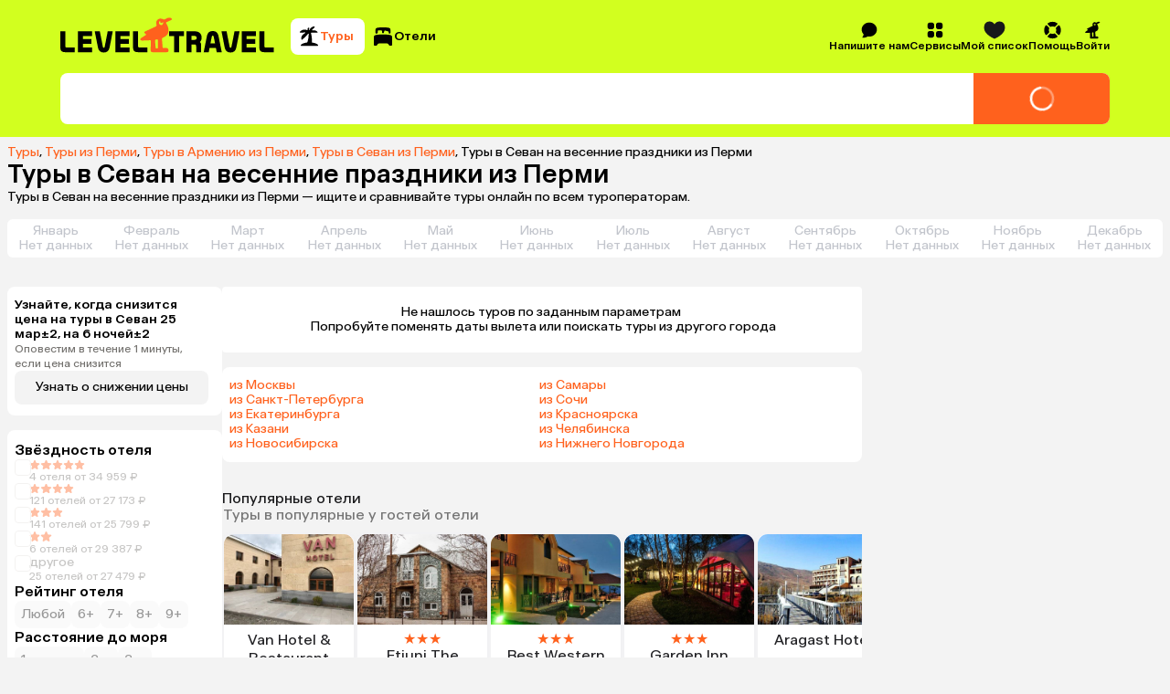

--- FILE ---
content_type: text/html; charset=utf-8
request_url: https://level.travel/explore/Perm-Russia/Sevan-Armenia/spring_holiday
body_size: 69333
content:
<!DOCTYPE html><html lang="ru" data-sentry-component="RootLayout" data-sentry-source-file="RootLayout.tsx"><head><meta charSet="utf-8"/><meta name="viewport" content="width=device-width, initial-scale=1"/><link rel="preload" href="https://assets.cdn.level.travel/assets/next/prod/_next/static/media/13525d18cb7aa5b7-s.p.woff2" as="font" crossorigin="" type="font/woff2"/><link rel="preload" href="https://assets.cdn.level.travel/assets/next/prod/_next/static/media/e9baa50d627cad48-s.p.woff2" as="font" crossorigin="" type="font/woff2"/><link rel="stylesheet" href="https://assets.cdn.level.travel/assets/next/prod/_next/static/css/7fc26e06643aeed1.css" data-precedence="next"/><link rel="stylesheet" href="https://assets.cdn.level.travel/assets/next/prod/_next/static/css/14c696a3bbbc13e1.css" data-precedence="next"/><link rel="stylesheet" href="https://assets.cdn.level.travel/assets/next/prod/_next/static/css/aefdbc8f8c0816d2.css" data-precedence="next"/><link rel="stylesheet" href="https://assets.cdn.level.travel/assets/next/prod/_next/static/css/0ef6568a8a3b56c9.css" data-precedence="next"/><link rel="stylesheet" href="https://assets.cdn.level.travel/assets/next/prod/_next/static/css/00b3f608baf52651.css" data-precedence="next"/><link rel="stylesheet" href="https://assets.cdn.level.travel/assets/next/prod/_next/static/css/b96d5059baebb249.css" data-precedence="next"/><link rel="stylesheet" href="https://assets.cdn.level.travel/assets/next/prod/_next/static/css/75919a6205a925ba.css" data-precedence="next"/><link rel="stylesheet" href="https://assets.cdn.level.travel/assets/next/prod/_next/static/css/cf766b51cd170aab.css" data-precedence="next"/><link rel="stylesheet" href="https://assets.cdn.level.travel/assets/next/prod/_next/static/css/b797397de2ef5086.css" data-precedence="next"/><link rel="stylesheet" href="https://assets.cdn.level.travel/assets/next/prod/_next/static/css/6662d1d82d504d5c.css" data-precedence="next"/><link rel="stylesheet" href="https://assets.cdn.level.travel/assets/next/prod/_next/static/css/7771c6fd85bb5725.css" data-precedence="next"/><link rel="stylesheet" href="https://assets.cdn.level.travel/assets/next/prod/_next/static/css/634d2ec7a1869084.css" data-precedence="next"/><link rel="stylesheet" href="https://assets.cdn.level.travel/assets/next/prod/_next/static/css/2c341f34d1b037fb.css" data-precedence="next"/><link rel="stylesheet" href="https://assets.cdn.level.travel/assets/next/prod/_next/static/css/e8f41397ebde4692.css" data-precedence="next"/><link rel="stylesheet" href="https://assets.cdn.level.travel/assets/next/prod/_next/static/css/fa52c849aa43e1bd.css" data-precedence="next"/><link rel="stylesheet" href="https://assets.cdn.level.travel/assets/next/prod/_next/static/css/f62da330ca632d46.css" data-precedence="next"/><link rel="preload" as="script" fetchPriority="low" href="https://assets.cdn.level.travel/assets/next/prod/_next/static/chunks/webpack-0a8aec727ceaa108.js"/><script src="https://assets.cdn.level.travel/assets/next/prod/_next/static/chunks/1dd3208c-c51f5126dd21ba38.js" async=""></script><script src="https://assets.cdn.level.travel/assets/next/prod/_next/static/chunks/7698-bb84134f050dbf41.js" async=""></script><script src="https://assets.cdn.level.travel/assets/next/prod/_next/static/chunks/main-app-aada707cbdebd4bb.js" async=""></script><script src="https://assets.cdn.level.travel/assets/next/prod/_next/static/chunks/app/global-error-b64d89077fbc798a.js" async=""></script><script src="https://assets.cdn.level.travel/assets/next/prod/_next/static/chunks/2f0b94e8-49bb3acf9be9eada.js" async=""></script><script src="https://assets.cdn.level.travel/assets/next/prod/_next/static/chunks/2231-0f490592696f27ca.js" async=""></script><script src="https://assets.cdn.level.travel/assets/next/prod/_next/static/chunks/677-f8a3308a12b450ab.js" async=""></script><script src="https://assets.cdn.level.travel/assets/next/prod/_next/static/chunks/4827-2be7e7d136a403ee.js" async=""></script><script src="https://assets.cdn.level.travel/assets/next/prod/_next/static/chunks/5095-dd0416a04b488121.js" async=""></script><script src="https://assets.cdn.level.travel/assets/next/prod/_next/static/chunks/1517-929b1b1eef02a73d.js" async=""></script><script src="https://assets.cdn.level.travel/assets/next/prod/_next/static/chunks/2931-842e89dea5ca5f20.js" async=""></script><script src="https://assets.cdn.level.travel/assets/next/prod/_next/static/chunks/3478-65c23ac3b88e0661.js" async=""></script><script src="https://assets.cdn.level.travel/assets/next/prod/_next/static/chunks/app/%5Bplatform%5D/%5Blocale%5D/explore/%5Bdeparture%5D/%5Bdestination%5D/layout-15d819044090021b.js" async=""></script><script src="https://assets.cdn.level.travel/assets/next/prod/_next/static/chunks/6183-2922df80318aec25.js" async=""></script><script src="https://assets.cdn.level.travel/assets/next/prod/_next/static/chunks/103-f785eb591cdc55e2.js" async=""></script><script src="https://assets.cdn.level.travel/assets/next/prod/_next/static/chunks/4220-316a8f2024b22c60.js" async=""></script><script src="https://assets.cdn.level.travel/assets/next/prod/_next/static/chunks/5422-47b154b85f4f80bc.js" async=""></script><script src="https://assets.cdn.level.travel/assets/next/prod/_next/static/chunks/1488-a59355ee3f2b17bb.js" async=""></script><script src="https://assets.cdn.level.travel/assets/next/prod/_next/static/chunks/4842-490deac6021ca15f.js" async=""></script><script src="https://assets.cdn.level.travel/assets/next/prod/_next/static/chunks/1789-57f5191cf07b3921.js" async=""></script><script src="https://assets.cdn.level.travel/assets/next/prod/_next/static/chunks/9274-549bd9f51ebc94cd.js" async=""></script><script src="https://assets.cdn.level.travel/assets/next/prod/_next/static/chunks/9683-55606de49aabd2e1.js" async=""></script><script src="https://assets.cdn.level.travel/assets/next/prod/_next/static/chunks/1291-a455530792cfe33d.js" async=""></script><script src="https://assets.cdn.level.travel/assets/next/prod/_next/static/chunks/5866-bd4969b6767fccf8.js" async=""></script><script src="https://assets.cdn.level.travel/assets/next/prod/_next/static/chunks/6689-7ee28eb66b317f9f.js" async=""></script><script src="https://assets.cdn.level.travel/assets/next/prod/_next/static/chunks/8036-bfc9ac2cdf782888.js" async=""></script><script src="https://assets.cdn.level.travel/assets/next/prod/_next/static/chunks/1947-615d0f3b77b515c7.js" async=""></script><script src="https://assets.cdn.level.travel/assets/next/prod/_next/static/chunks/7710-5b91a4ff0a67ba89.js" async=""></script><script src="https://assets.cdn.level.travel/assets/next/prod/_next/static/chunks/6031-d3232a29f618e079.js" async=""></script><script src="https://assets.cdn.level.travel/assets/next/prod/_next/static/chunks/9537-cd7bb59397a21263.js" async=""></script><script src="https://assets.cdn.level.travel/assets/next/prod/_next/static/chunks/563-65e230bbc79ef693.js" async=""></script><script src="https://assets.cdn.level.travel/assets/next/prod/_next/static/chunks/8267-a33377f798e7e843.js" async=""></script><script src="https://assets.cdn.level.travel/assets/next/prod/_next/static/chunks/2632-079d56446275883f.js" async=""></script><script src="https://assets.cdn.level.travel/assets/next/prod/_next/static/chunks/app/%5Bplatform%5D/%5Blocale%5D/layout-1b07d323cb98099c.js" async=""></script><script type="text/javascript" src="https://api.flocktory.com/v2/loader.js?site_id=2113" async=""></script><script src="https://assets.cdn.level.travel/assets/next/prod/_next/static/chunks/app/%5Bplatform%5D/%5Blocale%5D/not-found-400ec60092105f97.js" async=""></script><script src="https://assets.cdn.level.travel/assets/next/prod/_next/static/chunks/8bb4d8db-673a8470a295427e.js" async=""></script><script src="https://assets.cdn.level.travel/assets/next/prod/_next/static/chunks/2617-fd0004f1efc9936e.js" async=""></script><script src="https://assets.cdn.level.travel/assets/next/prod/_next/static/chunks/8833-a34ba42970ffcfe9.js" async=""></script><script src="https://assets.cdn.level.travel/assets/next/prod/_next/static/chunks/3345-fa117984bec916c1.js" async=""></script><script src="https://assets.cdn.level.travel/assets/next/prod/_next/static/chunks/7971-94a857d87d6a7901.js" async=""></script><script src="https://assets.cdn.level.travel/assets/next/prod/_next/static/chunks/app/%5Bplatform%5D/%5Blocale%5D/explore/%5Bdeparture%5D/%5Bdestination%5D/%5BregionOrPopular%5D/page-c6ee6be78e94aaf5.js" async=""></script><link rel="preload" href="https://api.mindbox.ru/scripts/v1/tracker.js" as="script"/><link rel="preload" href="https://cdn.targetads.io/websdk/index.js" as="script"/><link rel="preload" href="https://yandex.ru/ads/system/context.js" as="script"/><title>Туры в Севан на весенние праздники из Перми 2026</title><meta name="description" content="Туры в Севан на весенние праздники из Перми 2026. Быстрый поиск по всем ведущим туроператорам. Сравнивайте цены на сайте и в приложении, путешествуйте выгодно! Оплата картой онлайн. Рассрочка 0% до 120 дней. Поддержка 24/7."/><meta name="author" content="Level.Travel"/><link rel="manifest" href="/manifest.webmanifest" crossorigin="use-credentials"/><link rel="canonical" href="https://level.travel/explore/Perm-Russia/Sevan-Armenia/spring_holiday"/><meta name="msvalidate.01" content="540E0C28E17AD3E427512C7F1430AEFD"/><meta property="og:title" content="Туры в Севан на весенние праздники из Перми 2026"/><meta property="og:description" content="Level Travel - сервис для бронирования туров онлайн с круглосуточной службой поддержки. Найти, забронировать и оплатить тур банковской картой можно через интернет, не выходя из дома. Просто и удобно!"/><meta property="og:url" content="https://level.travel/explore/Perm-Russia/Sevan-Armenia/spring_holiday"/><meta property="og:site_name" content="Level.Travel"/><meta property="og:locale" content="ru_RU"/><meta property="og:image" content="https://assets.cdn.level.travel/share-lt-200.jpg"/><meta property="og:image:alt" content="Туры в Севан на весенние праздники из Перми 2026"/><meta property="og:email" content="hello@level.travel"/><meta property="og:phone_number" content="+7 (495) 134-44-11"/><meta property="og:type" content="website"/><meta name="twitter:card" content="summary_large_image"/><meta name="twitter:title" content="Туры в Севан на весенние праздники из Перми 2026"/><meta name="twitter:description" content="Level Travel - сервис для бронирования туров онлайн с круглосуточной службой поддержки. Найти, забронировать и оплатить тур банковской картой можно через интернет, не выходя из дома. Просто и удобно!"/><meta name="twitter:image" content="https://assets.cdn.level.travel/share-lt-200.jpg"/><meta name="twitter:image:alt" content="Туры в Севан на весенние праздники из Перми 2026"/><link rel="shortcut icon" href="https://assets.cdn.level.travel/assets/next/prod/_next/static/media/favicon-32.15ce7831.png"/><link rel="icon" href="https://assets.cdn.level.travel/assets/next/prod/_next/static/media/favicon-32.15ce7831.png" sizes="32x32" type="image/png"/><link rel="icon" href="https://assets.cdn.level.travel/assets/next/prod/_next/static/media/favicon-57.844287cc.png" sizes="57x57" type="image/png"/><link rel="icon" href="https://assets.cdn.level.travel/assets/next/prod/_next/static/media/favicon-72.2006a0cf.png" sizes="72x72" type="image/png"/><link rel="icon" href="https://assets.cdn.level.travel/assets/next/prod/_next/static/media/favicon-152.499273e4.png" sizes="152x152" type="image/png"/><link rel="icon" href="https://assets.cdn.level.travel/assets/next/prod/_next/static/media/favicon-195.458ee12f.png" sizes="195x195" type="image/png"/><link rel="icon" href="https://assets.cdn.level.travel/assets/next/prod/_next/static/media/favicon-228.6ee57c90.png" sizes="228x228" type="image/png"/><link rel="icon" href="https://assets.cdn.level.travel/assets/next/prod/_next/static/media/favicon-512.5f4a11f4.png" sizes="512x512" type="image/png"/><link rel="icon" href="https://assets.cdn.level.travel/assets/next/prod/_next/static/media/favicon.b4cf7c99.ico" type="image/x-icon"/><link rel="apple-touch-icon" href="https://assets.cdn.level.travel/assets/next/prod/_next/static/media/favicon-32.15ce7831.png" sizes="32x32"/><meta name="next-size-adjust"/><script src="https://assets.cdn.level.travel/assets/next/prod/_next/static/chunks/polyfills-42372ed130431b0a.js" noModule=""></script></head><body class="__className_669b61"><script>(self.__next_s=self.__next_s||[]).push(["https://cdn.targetads.io/websdk/index.js",{"data-sentry-element":"Script","data-sentry-source-file":"TargetADSScript.tsx","id":"targetads-websdk"}])</script><script src="https://sso-forms-prod.t-static.ru/tid/widget.js" data-sentry-component="TBankIDPixel" data-sentry-source-file="TBankIDPixel.tsx"></script><noscript id="_next-yandex-metrica-pixel"><div><img src="https://mc.yandex.ru/watch/18706828" style="position:absolute; left:-9999px;" alt="" /></div></noscript><div id="modal-root"></div><script type="application/ld+json" data-sentry-component="BreadcrumbsMicrodata" data-sentry-source-file="BreadcrumbsMicrodata.tsx">{"@context":"https://schema.org","@type":"BreadcrumbList","itemListElement":[{"@type":"ListItem","position":1,"name":"Туры","item":"https://level.travel/"},{"@type":"ListItem","position":2,"name":"Туры из Перми","item":"https://level.travel/explore/Perm-Russia/any"},{"@type":"ListItem","position":3,"name":"Туры в Армению из Перми","item":"https://level.travel/explore/Perm-Russia/Armenia"},{"@type":"ListItem","position":4,"name":"Туры в Севан из Перми","item":"https://level.travel/explore/Perm-Russia/Sevan-Armenia"}]}</script><header class="SeoHeader_expandedSeoHeader__VB5Xy"><div class="ExpandedHeaderContent_expandedHeaderContent__nDaoo" data-sentry-component="ExpandedHeaderContent" data-sentry-source-file="ExpandedHeaderContent.tsx"><div class="ExpandedHeaderContent_firstRow__9Ofuw"><a class="ExpandedHeaderContent_logo__EyJYi" aria-label="Перейти на главную страницу" data-sentry-element="NextLink" data-sentry-component="Link" data-sentry-source-file="Link.tsx" href="/"><svg xmlns="http://www.w3.org/2000/svg" fill="none" viewBox="0 0 274 45" class="Logo_logoIcon__OAiz_"><path fill="#FF611D" d="M130.383 7.955a2.6 2.6 0 0 1-3.576 1.418A2.59 2.59 0 0 1 125.39 6.2a2.54 2.54 0 0 1 1.254-1.593c.297-.163.391 0 .297.243-.324.825.068 1.824.946 2.16.809.27 1.877.056 2.093-.674.107-.391.472-.406.54-.068a3.1 3.1 0 0 1-.134 1.687zm-6.414 20.928v9.383c0 .607-.202.943-1.011 1.01l-.878.069c-.741.068-.946-.338-1.014-.946l-.741-8.911c-.069-.742.338-1.281 1.147-1.418l1.148-.201c1.011-.134 1.349.136 1.349 1.014m16.809-25.45c1.375-.54 1.31-2.162-.81-2.767-1.957-.554-3.443-.204-5.67 1.011l-1.148.676c-2.295 1.35-3.036-1.014-6.209-.81-3.512.27-6.21 3.71-4.861 7.424.472 1.284.134 2.161-.946 2.633l-13.709 6.346c-1.216.54-1.148 1.554-.069 2.227l.742.472c.946.608 1.011 1.42 0 2.025l-5.13 3.241c-2.296 1.418-1.486 3.375.539 3.375h2.026c3.036-.068 5.806-.202 8.033-.338.878-.065 1.35.136 1.35 1.014l-.202 11.542c0 1.486.471 2.5 2.432 2.5h17.887c1.824 0 2.432-.946 2.432-2.162 0-1.89-1.216-3.375-3.846-3.241l-2.432.204c-.809.068-1.216-.338-1.284-1.216l-.809-10.124c-.069-.744.068-1.216 1.014-1.622 7.559-3.173 8.303-8.033 6.547-13.837-.539-1.755-1.417-3.241-2.158-4.389-.54-.81-.202-1.28.471-1.55l5.812-2.634z"></path><path fill="#000" fill-rule="evenodd" d="M186.286 23.272c.815-4 3.348-6.04 7.345-6.04 3.918 0 6.45 2.123 7.266 6.04l4.16 20.732h-6.364l-1.067-5.469h-8.048l-1.089 5.469h-6.364zm6.041 1.468-1.611 8.08h5.798l-1.575-8.08c-.246-1.062-.575-1.551-1.308-1.551-.732 0-1.061.49-1.304 1.55m-54.061-1.225h6.174v20.489h6.364V23.515h6.174v-5.874h-18.712zm41.247 2.124c0-4.98-3.265-7.998-8.734-7.998h-10.527v26.363h6.364v-9.795h3.674c1.631 0 2.283.735 2.283 2.366v7.429h6.367V35.27c0-1.96-.489-3.265-1.631-4.163 1.388-1.142 2.204-3.102 2.204-5.468m-9.143 2.775h-3.754v-4.979h3.754c1.877 0 2.859.899 2.859 2.53s-1.062 2.45-2.859 2.45m78.028 15.59h-18.039V17.64h18.039v5.957h-11.672v3.835h10.856v5.96h-10.856v4.65h11.672zm12.422-5.96c-1.061 0-1.551-.49-1.551-1.632V17.641h-6.366v20.565c0 4 1.877 5.798 6.04 5.798h12.079v-5.96zm-43.355-1.06c-.246 1.06-.572 1.468-1.225 1.468-.652 0-.978-.409-1.224-1.468l-3.835-19.343h-6.45l4.164 20.728c.815 4 3.265 6.041 7.345 6.041 4.081 0 6.447-2.04 7.263-6.04l4.163-20.73h-6.367zM28.65 38.044h11.672v5.96H22.286V17.64h18.036v5.957H28.65v3.835h10.856v5.96H28.65zM6.367 36.411V17.641H0v20.565c0 4 1.877 5.798 6.04 5.798h12.08v-5.96H7.917c-1.062 0-1.551-.49-1.551-1.632m69.864 1.631h11.672v5.96H69.867V17.642h18.036v5.957H76.23v3.835h10.856v5.96H76.231zm22.529-1.63V17.64h-6.367v20.565c0 4 1.877 5.798 6.04 5.798h12.079v-5.96h-10.201c-1.062 0-1.551-.49-1.551-1.632m-36.322 2.04c-.732 3.837-3.262 5.957-7.262 5.957-4.08 0-6.53-2.04-7.346-5.958l-4.163-20.811h6.447L53.95 36.9c.246 1.142.572 1.551 1.225 1.551.652 0 .978-.409 1.224-1.55l3.755-19.261h6.447z" clip-rule="evenodd"></path></svg></a><nav class="SearchTypeTabs_tabs__uMF72 ExpandedHeaderContent_searchTypeTabs__Ntm4W" data-sentry-component="SearchTypeTabs" data-sentry-source-file="SearchTypeTabs.tsx"><button class="Button_button__86Aws SearchTypeTab_tab__N5Cd6 SearchTypeTab_tabActive__jvQNZ SearchTypeTab_tabCompact__9l5Je SearchTypeTab_tabActiveCompact__tdTTg" type="button" data-sentry-component="Button" data-sentry-source-file="Button.tsx"><svg xmlns="http://www.w3.org/2000/svg" fill="none" viewBox="0 0 24 24" width="24" height="24"><path fill="#000" d="M16.779 5.125c2.154 0 3.997.826 4.589 1.947.209.396-.162.776-.61.776H14.51a.32.32 0 0 0-.31.4c1.062 4.047 1.145 7.38.932 9.788a.545.545 0 0 0 .472.587c2.842.37 5.113 1.234 6.16 2.334.483.511.162 1.411-.507 1.411H3.81c-.67 0-.989-.9-.507-1.41 1.053-1.11 3.35-1.981 6.225-2.343.425-.054.79-.34.913-.75a30.8 30.8 0 0 0 1.31-8.644v-.108c.007-.257-.32-.38-.488-.187-1.97 2.275-4.272 4.326-6.423 6.432-.32.313-.844.31-1.022-.099-.68-1.56.01-4.256 2.258-5.921.373-.277 1.246-.842 1.91-1.265.232-.148.124-.51-.153-.502-1.305.039-3.603.108-5.104.147-.621.015-.968-.617-.542-1.072.925-.985 2.608-2.277 5.09-2.277 1.04 0 2.019.248 2.903.738.176.097.417-.09.372-.286-.28-1.23.022-2.473 1.49-2.66.164-.02.297.126.276.293a80 80 0 0 0-.227 2.316.22.22 0 0 0 .42.112c.379-.684.838-1.553 1.286-2.016C15.187 1.426 16.9.755 18.03 1.08c.428.124.437.653.122.968l-2.699 2.689a.272.272 0 0 0 .214.464c.448-.036.963-.077 1.11-.077z"></path></svg><span class="SearchTypeTab_tabText___Hiay">Туры</span></button><button class="Button_button__86Aws SearchTypeTab_tab__N5Cd6 SearchTypeTab_tabCompact__9l5Je" type="button" data-sentry-component="Button" data-sentry-source-file="Button.tsx"><svg xmlns="http://www.w3.org/2000/svg" fill="none" viewBox="0 0 24 24" width="24" height="24"><path fill="#000" fill-rule="evenodd" d="M12.003 2c8.14 0 8.14.909 8.14 3.105h-.002v3.038c0 .41-.382.714-.784.624a13 13 0 0 0-.7-.132.64.64 0 0 1-.512-.82c.253-.722.04-1.211-.704-1.444l-2.863-.862a.926.926 0 0 0-1.15.61l-.551 1.769a.55.55 0 0 1-.53.387h-.737a.544.544 0 0 1-.55-.545V6.236a.925.925 0 0 0-.924-.924H7.051a.925.925 0 0 0-.924.924v1.74c0 .316-.22.584-.547.631s-.66.103-.947.163a.642.642 0 0 1-.774-.627V5.105C3.859 2.909 3.86 2 12.002 2M22 13.326c0-2.506-.325-3.555-10.11-3.57C2.107 9.771 2 10.818 2 13.326v7.742c0 .51.415.924.924.924h1.602c.634 0 .946-.462 1.184-.97a2.69 2.69 0 0 1 2.413-1.53h7.79c1.02 0 1.978.604 2.412 1.53.24.508.552.97 1.184.97h1.567a.924.924 0 0 0 .924-.924z" clip-rule="evenodd"></path></svg><span class="SearchTypeTab_tabText___Hiay">Отели</span></button></nav><nav class="HeaderMenu_headerNav__Pxe5b" data-sentry-component="HeaderMenu" data-sentry-source-file="HeaderMenu.tsx"><ul class="HeaderMenuList_headerMenuList__F9Ix3" data-sentry-component="HeaderMenuList" data-sentry-source-file="HeaderMenuList.tsx"><!--$!--><template data-dgst="BAILOUT_TO_CLIENT_SIDE_RENDERING"></template><!--/$--><li class="HeaderMenuItem_headerMenuItemWrapper__T0LER HeaderMenuContactUs_headerMenuContactUs__VgctS" data-testid="HEADER_CONTACT_US_TEST_ID" data-sentry-component="HeaderMenuItem" data-sentry-source-file="HeaderMenuItem.tsx"><div class="HeaderMenuItem_headerMenuItem__B8hAJ"><div class="HeaderMenuItem_iconWrapper__0kKhu HeaderMenuItem_iconWrapperTitle__xeZJV"><svg xmlns="http://www.w3.org/2000/svg" fill="none" viewBox="0 0 24 24"><path fill="#000" fill-rule="evenodd" d="M3.196 21.91a.5.5 0 0 0 .28.089c2.867.032 4.97-.523 6.299-1.73.715.15 1.46.23 2.224.23 5.523 0 10-4.141 10-9.25 0-5.108-4.477-9.249-10-9.249S2 6.141 2 11.25c0 2.368.962 4.528 2.545 6.165q-.202 2.005-1.47 3.832a.46.46 0 0 0 .121.662" clip-rule="evenodd"></path></svg></div><span>Напишите нам</span></div></li><li class="HeaderMenuItem_headerMenuItemWrapper__T0LER HeaderMenuService_headerMenuService__e7SJL" data-testid="HEADER_SERVICES_TEST_ID" data-sentry-component="HeaderMenuItem" data-sentry-source-file="HeaderMenuItem.tsx"><div class="HeaderMenuItem_headerMenuItem__B8hAJ"><div class="HeaderMenuItem_iconWrapper__0kKhu HeaderMenuItem_iconWrapperTitle__xeZJV"><svg xmlns="http://www.w3.org/2000/svg" fill="none" viewBox="0 0 24 24"><path fill="#000" fill-rule="evenodd" d="M18.002 10.884c.733 0 1.166-.022 1.522-.111a3.33 3.33 0 0 0 2.354-2.354c.11-.433.11-.944.11-1.977s0-1.555-.11-1.977a3.33 3.33 0 0 0-2.354-2.354C19.09 2 18.58 2 17.547 2s-1.555 0-1.977.111a3.33 3.33 0 0 0-2.354 2.354c-.089.356-.111.778-.111 1.522v.9c0 .743.022 1.176.111 1.532a3.33 3.33 0 0 0 2.354 2.354c.356.089.778.111 1.522.111h.9m-7.108-3.998v-.888c0-.744-.022-1.177-.111-1.533a3.33 3.33 0 0 0-2.354-2.354C7.986 2 7.475 2 6.442 2s-1.555 0-1.977.111a3.33 3.33 0 0 0-2.354 2.354C2 4.887 2 5.41 2 6.442s0 1.555.111 1.977a3.33 3.33 0 0 0 2.354 2.354c.356.089.778.111 1.522.111h.9c.743 0 1.176-.022 1.532-.111a3.33 3.33 0 0 0 2.354-2.354c.089-.356.111-.778.111-1.522m-3.998 6.208h-.888c-.744 0-1.177.022-1.533.111a3.33 3.33 0 0 0-2.354 2.354C2 16.003 2 16.514 2 17.547s0 1.555.111 1.977a3.33 3.33 0 0 0 2.354 2.354c.422.11.944.11 1.977.11s1.555 0 1.977-.11a3.33 3.33 0 0 0 2.354-2.354c.089-.356.111-.778.111-1.522v-.9c0-.743-.022-1.176-.111-1.532a3.33 3.33 0 0 0-2.354-2.354c-.356-.089-.778-.111-1.522-.111m6.219 3.998v.888c0 .744.022 1.177.111 1.533a3.33 3.33 0 0 0 2.354 2.354c.433.11.944.11 1.977.11s1.555 0 1.977-.11a3.33 3.33 0 0 0 2.354-2.354C22 19.09 22 18.58 22 17.547s0-1.555-.111-1.977a3.33 3.33 0 0 0-2.354-2.354c-.356-.089-.778-.111-1.522-.111h-.9c-.743 0-1.176.022-1.532.111a3.33 3.33 0 0 0-2.354 2.354c-.089.356-.111.778-.111 1.522" clip-rule="evenodd"></path></svg></div><span>Сервисы</span></div><div class="HeaderMenuItem_dropdown__uwG2h"><div data-sentry-component="HeaderMenuDropdown" data-sentry-source-file="HeaderMenuDropdown.tsx"><ul class="HeaderMenuDropdown_dropdown__04614"><li class="HeaderMenuDropdown_dropdownItem__tsNWs"><a class="HeaderMenuDropdown_dropdownItemLink__PpneD" data-sentry-element="NextLink" data-sentry-component="Link" data-sentry-source-file="Link.tsx" href="/hot">Лента горящих туров</a></li><li class="HeaderMenuDropdown_dropdownItem__tsNWs"><a class="HeaderMenuDropdown_dropdownItemLink__PpneD" data-sentry-element="NextLink" data-sentry-component="Link" data-sentry-source-file="Link.tsx" href="https://promo.level.travel/calendar">Календарь низких цен</a></li><li class="HeaderMenuDropdown_dropdownItem__tsNWs"><a class="HeaderMenuDropdown_dropdownItemLink__PpneD" data-sentry-element="NextLink" data-sentry-component="Link" data-sentry-source-file="Link.tsx" href="https://promo.level.travel/how-to-find">Как найти выгодный тур</a></li><li class="HeaderMenuDropdown_dropdownItem__tsNWs"><a class="HeaderMenuDropdown_dropdownItemLink__PpneD" data-sentry-element="NextLink" data-sentry-component="Link" data-sentry-source-file="Link.tsx" href="/gift">Подарочные сертификаты</a></li><li class="HeaderMenuDropdown_dropdownItem__tsNWs"><a class="HeaderMenuDropdown_dropdownItemLink__PpneD" data-sentry-element="NextLink" data-sentry-component="Link" data-sentry-source-file="Link.tsx" href="https://promo.level.travel">Акции</a></li><li class="HeaderMenuDropdown_dropdownItem__tsNWs"><a class="HeaderMenuDropdown_dropdownItemLink__PpneD" data-sentry-element="NextLink" data-sentry-component="Link" data-sentry-source-file="Link.tsx" href="https://promo.level.travel/cashback-promo">Суперкэшбек</a></li></ul></div></div></li><div class="HeaderMenuWishlist_iconContainer__WoMA2" data-sentry-component="HeaderMenuWishlist" data-sentry-source-file="HeaderMenuWishlist.tsx"><li class="HeaderMenuItem_headerMenuItemWrapper__T0LER HeaderMenuWishlist_icon__YhhCR" data-sentry-component="HeaderMenuItem" data-sentry-source-file="HeaderMenuItem.tsx"><div class="HeaderMenuItem_headerMenuItem__B8hAJ"><div class="HeaderMenuItem_iconWrapper__0kKhu HeaderMenuItem_iconWrapperTitle__xeZJV"><svg xmlns="http://www.w3.org/2000/svg" fill="none" viewBox="0 0 21 18" class="HeaderMenuWishlist_icon__YhhCR"><path d="M10.544 17.5c.984-.409 9.956-4.316 9.956-10.873 0-6.938-5.876-6.095-5.876-6.095S11.764.847 10.5 3.24C9.235.847 6.376.532 6.376.532S.5-.31.5 6.627c0 6.557 8.972 10.464 9.956 10.873z" clip-rule="evenodd"></path></svg></div><span>Мой список</span></div><div class="HeaderMenuItem_dropdown__uwG2h"><!--$!--><template data-dgst="BAILOUT_TO_CLIENT_SIDE_RENDERING"></template><!--/$--></div></li></div><li class="HeaderMenuItem_headerMenuItemWrapper__T0LER HeaderMenuHelp_headerMenuHelp__NZT1N" data-testid="HEADER_HELP_TEST_ID" data-sentry-component="HeaderMenuItem" data-sentry-source-file="HeaderMenuItem.tsx"><div class="HeaderMenuItem_headerMenuItem__B8hAJ"><div class="HeaderMenuItem_iconWrapper__0kKhu HeaderMenuItem_iconWrapperTitle__xeZJV"><svg xmlns="http://www.w3.org/2000/svg" fill="none" viewBox="0 0 21 20"><path fill="#000" d="M10.5 19.166c1.78 0 3.443-.508 4.85-1.386.607-.38.637-1.217.132-1.722l-2.211-2.213c-.278-.278-.71-.31-1.064-.145a4.07 4.07 0 0 1-3.408 0c-.354-.163-.786-.133-1.064.145l-2.21 2.213c-.506.505-.476 1.343.132 1.722a9.1 9.1 0 0 0 4.848 1.386zM2.72 14.847c.379.607 1.217.638 1.722.133l2.213-2.212c.277-.277.31-.709.145-1.063a4.07 4.07 0 0 1 0-3.408c.163-.354.132-.786-.145-1.063L4.442 5.022c-.505-.505-1.343-.474-1.722.133A9.1 9.1 0 0 0 1.334 10a9.1 9.1 0 0 0 1.386 4.848zM14.347 7.231c-.278.278-.31.71-.145 1.064a4.07 4.07 0 0 1 0 3.408c-.163.354-.133.786.145 1.064l2.213 2.21c.505.506 1.343.476 1.722-.132a9.1 9.1 0 0 0 1.386-4.848 9.1 9.1 0 0 0-1.386-4.848c-.38-.608-1.217-.638-1.722-.133l-2.213 2.211zM15.347 2.22c.607.38.638 1.217.133 1.722l-2.212 2.213c-.277.278-.709.31-1.063.145a4.07 4.07 0 0 0-3.408 0c-.356.163-.786.133-1.064-.145l-2.21-2.213c-.506-.505-.476-1.343.132-1.722A9.1 9.1 0 0 1 10.5.834a9.1 9.1 0 0 1 4.848 1.386z"></path></svg></div><span>Помощь</span></div><div class="HeaderMenuItem_dropdown__uwG2h"><div data-sentry-component="HeaderMenuDropdown" data-sentry-source-file="HeaderMenuDropdown.tsx"><ul class="HeaderMenuDropdown_dropdown__04614"><li class="HeaderMenuDropdown_dropdownItem__tsNWs"><a class="HeaderMenuDropdown_dropdownItemLink__PpneD" data-sentry-element="NextLink" data-sentry-component="Link" data-sentry-source-file="Link.tsx" href="/about">О компании</a></li><li class="HeaderMenuDropdown_dropdownItem__tsNWs"><a class="HeaderMenuDropdown_dropdownItemLink__PpneD" data-sentry-element="NextLink" data-sentry-component="Link" data-sentry-source-file="Link.tsx" href="https://customer.level.travel/countries">Открытые страны и правила въезда</a></li><li class="HeaderMenuDropdown_dropdownItem__tsNWs"><a class="HeaderMenuDropdown_dropdownItemLink__PpneD" data-sentry-element="NextLink" data-sentry-component="Link" data-sentry-source-file="Link.tsx" href="https://help.level.travel">Вопросы и ответы</a></li><li class="HeaderMenuDropdown_dropdownItem__tsNWs"><a class="HeaderMenuDropdown_dropdownItemLink__PpneD" data-sentry-element="NextLink" data-sentry-component="Link" data-sentry-source-file="Link.tsx" href="/testimonials">Отзывы о нас</a></li><li class="HeaderMenuDropdown_dropdownItem__tsNWs"><a class="HeaderMenuDropdown_dropdownItemLink__PpneD" data-sentry-element="NextLink" data-sentry-component="Link" data-sentry-source-file="Link.tsx" href="https://promo.level.travel">Акции</a></li><li class="HeaderMenuDropdown_dropdownItem__tsNWs"><a class="HeaderMenuDropdown_dropdownItemLink__PpneD" data-sentry-element="NextLink" data-sentry-component="Link" data-sentry-source-file="Link.tsx" href="https://promo.level.travel/connect">Контакты</a></li></ul></div></div></li><li class="HeaderMenuItem_headerMenuItemWrapper__T0LER HeaderMenuLogin_headerMenuLogin__62nPb" data-testid="HEADER_LOGIN_TEST_ID" data-sentry-component="HeaderMenuItem" data-sentry-source-file="HeaderMenuItem.tsx"><div class="HeaderMenuItem_headerMenuItem__B8hAJ"><div class="HeaderMenuItem_iconWrapper__0kKhu HeaderMenuItem_iconWrapperTitle__xeZJV"><svg xmlns="http://www.w3.org/2000/svg" fill="none" viewBox="0 0 17 19"><path fill="#000" d="M11.724 3.798c-.216.57-.866.84-1.436.57a1.04 1.04 0 0 1-.568-1.274c.08-.299.27-.516.504-.64.118-.065.156 0 .118.098-.13.33.028.732.38.867.325.11.753.022.84-.27.044-.157.19-.163.217-.028.027.108.055.406-.055.677M9.15 12.2v3.767c0 .245-.081.38-.406.406l-.353.028c-.297.027-.38-.135-.406-.38l-.297-3.577c-.028-.298.136-.515.46-.569l.46-.081c.407-.054.543.054.543.406m6.748-10.216c.554-.217.527-.868-.325-1.111-.786-.222-1.382-.082-2.277.406l-.461.271c-.92.542-1.218-.406-2.492-.325-1.408.108-2.494 1.49-1.952 2.981.19.515.055.868-.38 1.057L2.509 7.81c-.489.216-.461.623-.027.894l.297.189c.38.244.406.57 0 .813l-2.058 1.3c-.922.57-.597 1.356.216 1.356h.813c1.22-.027 2.331-.082 3.226-.136.352-.027.54.054.54.407l-.08 4.634c0 .595.19 1.002.976 1.002h7.18c.731 0 .975-.38.975-.867 0-.759-.487-1.355-1.543-1.301l-.977.081c-.324.028-.488-.135-.515-.487l-.325-4.065c-.027-.298.028-.488.407-.65 3.035-1.274 3.332-3.225 2.628-5.556-.216-.704-.569-1.301-.866-1.761-.218-.325-.082-.515.188-.623l2.333-1.057z"></path></svg></div><span>Войти</span></div></li></ul></nav></div><div class="ExpandedHeaderContent_secondRow__yN4b7"><!--$--><!--$!--><template data-dgst="BAILOUT_TO_CLIENT_SIDE_RENDERING"></template><div data-sentry-component="CigarettePreview" data-sentry-source-file="CigarettePreview.tsx"><div class="CigarettePreview_desktopInputsWrapper__7bW6d"><div class="CigarettePreview_desktopButtonContainer__I9yDO"><svg xmlns="http://www.w3.org/2000/svg" fill="none" viewBox="0 0 24 24" class="Loader_loader__bCYWF CigarettePreview_desktopLoader__30bIw" data-sentry-element="LoaderIcon" data-sentry-source-file="Loader.tsx" data-sentry-component="Loader"><g fill="#fff" fill-rule="evenodd" clip-rule="evenodd"><path d="M12 3.938a8.062 8.062 0 1 0 0 16.124 8.062 8.062 0 0 0 0-16.125M2.063 12c0-5.488 4.449-9.937 9.937-9.937S21.938 6.512 21.938 12s-4.45 9.938-9.938 9.938S2.063 17.488 2.063 12" opacity="0.4"></path><path d="M12 3.938A8.062 8.062 0 0 0 6.29 17.69a.938.938 0 0 1-1.33 1.324A9.9 9.9 0 0 1 2.064 12c0-5.488 4.449-9.937 9.937-9.937S21.938 6.512 21.938 12a.937.937 0 1 1-1.875 0A8.06 8.06 0 0 0 12 3.938"></path></g></svg></div></div></div><!--/$--><!--/$--></div></div></header><div class="PageContainer_container__AeMdq"><section class="Header_headerContainer__xJ7mk" data-sentry-component="Header" data-sentry-source-file="Header.tsx"><nav class="Breadcrumbs_breadcrumbsWrapper__LPLhu" data-sentry-component="Breadcrumbs" data-sentry-source-file="Breadcrumbs.tsx"><ol class=""><li class="Breadcrumbs_breadcrumb__GdZqp"><a class="Header_link__tOcTO" data-sentry-element="NextLink" data-sentry-component="Link" data-sentry-source-file="Link.tsx" href="/"><span>Туры</span></a><span>, </span></li><li class="Breadcrumbs_breadcrumb__GdZqp"><a class="Header_link__tOcTO" data-sentry-element="NextLink" data-sentry-component="Link" data-sentry-source-file="Link.tsx" href="/explore/Perm-Russia/any"><span>Туры из Перми</span></a><span>, </span></li><li class="Breadcrumbs_breadcrumb__GdZqp"><a class="Header_link__tOcTO" data-sentry-element="NextLink" data-sentry-component="Link" data-sentry-source-file="Link.tsx" href="/explore/Perm-Russia/Armenia"><span>Туры в Армению из Перми</span></a><span>, </span></li><li class="Breadcrumbs_breadcrumb__GdZqp"><a class="Header_link__tOcTO" data-sentry-element="NextLink" data-sentry-component="Link" data-sentry-source-file="Link.tsx" href="/explore/Perm-Russia/Sevan-Armenia"><span>Туры в Севан из Перми</span></a><span>, </span></li><li class="Breadcrumbs_breadcrumb__GdZqp"><span>Туры в Севан на весенние праздники из Перми</span></li></ol></nav><h1 class="Header_header__Od0OY">Туры в Севан на весенние праздники из Перми</h1><p class="Header_description__IW0a5">Туры в Севан на весенние праздники из Перми — ищите и сравнивайте туры онлайн по всем туроператорам.</p><section class="MonthSegments_container__jB1Lv" data-sentry-component="MonthSegments" data-sentry-source-file="MonthSegments.tsx"><div class="MonthSegments_monthsContainer__njDYE"><a class="Month_backgroundClassname0__7oJbs Month_container__bIbcf" data-sentry-element="NextLink" data-sentry-component="Link" data-sentry-source-file="Link.tsx" href="/explore/Perm-Russia/Sevan-Armenia/january"><div class="Month_contentContainer__zkryZ"><p class="Month_segmentColorClassname0__r3jW9">Январь</p><span class="Month_noInfo__61u4Q">Нет данных</span></div></a><a class="Month_backgroundClassname0__7oJbs Month_container__bIbcf" data-sentry-element="NextLink" data-sentry-component="Link" data-sentry-source-file="Link.tsx" href="/explore/Perm-Russia/Sevan-Armenia/february"><div class="Month_contentContainer__zkryZ"><p class="Month_segmentColorClassname0__r3jW9">Февраль</p><span class="Month_noInfo__61u4Q">Нет данных</span></div></a><a class="Month_backgroundClassname0__7oJbs Month_container__bIbcf" data-sentry-element="NextLink" data-sentry-component="Link" data-sentry-source-file="Link.tsx" href="/explore/Perm-Russia/Sevan-Armenia/march"><div class="Month_contentContainer__zkryZ"><p class="Month_segmentColorClassname0__r3jW9">Март</p><span class="Month_noInfo__61u4Q">Нет данных</span></div></a><a class="Month_backgroundClassname0__7oJbs Month_container__bIbcf" data-sentry-element="NextLink" data-sentry-component="Link" data-sentry-source-file="Link.tsx" href="/explore/Perm-Russia/Sevan-Armenia/april"><div class="Month_contentContainer__zkryZ"><p class="Month_segmentColorClassname0__r3jW9">Апрель</p><span class="Month_noInfo__61u4Q">Нет данных</span></div></a><a class="Month_backgroundClassname0__7oJbs Month_container__bIbcf" data-sentry-element="NextLink" data-sentry-component="Link" data-sentry-source-file="Link.tsx" href="/explore/Perm-Russia/Sevan-Armenia/may"><div class="Month_contentContainer__zkryZ"><p class="Month_segmentColorClassname0__r3jW9">Май</p><span class="Month_noInfo__61u4Q">Нет данных</span></div></a><a class="Month_backgroundClassname0__7oJbs Month_container__bIbcf" data-sentry-element="NextLink" data-sentry-component="Link" data-sentry-source-file="Link.tsx" href="/explore/Perm-Russia/Sevan-Armenia/june"><div class="Month_contentContainer__zkryZ"><p class="Month_segmentColorClassname0__r3jW9">Июнь</p><span class="Month_noInfo__61u4Q">Нет данных</span></div></a><a class="Month_backgroundClassname0__7oJbs Month_container__bIbcf" data-sentry-element="NextLink" data-sentry-component="Link" data-sentry-source-file="Link.tsx" href="/explore/Perm-Russia/Sevan-Armenia/july"><div class="Month_contentContainer__zkryZ"><p class="Month_segmentColorClassname0__r3jW9">Июль</p><span class="Month_noInfo__61u4Q">Нет данных</span></div></a><a class="Month_backgroundClassname0__7oJbs Month_container__bIbcf" data-sentry-element="NextLink" data-sentry-component="Link" data-sentry-source-file="Link.tsx" href="/explore/Perm-Russia/Sevan-Armenia/august"><div class="Month_contentContainer__zkryZ"><p class="Month_segmentColorClassname0__r3jW9">Август</p><span class="Month_noInfo__61u4Q">Нет данных</span></div></a><a class="Month_backgroundClassname0__7oJbs Month_container__bIbcf" data-sentry-element="NextLink" data-sentry-component="Link" data-sentry-source-file="Link.tsx" href="/explore/Perm-Russia/Sevan-Armenia/september"><div class="Month_contentContainer__zkryZ"><p class="Month_segmentColorClassname0__r3jW9">Сентябрь</p><span class="Month_noInfo__61u4Q">Нет данных</span></div></a><a class="Month_backgroundClassname0__7oJbs Month_container__bIbcf" data-sentry-element="NextLink" data-sentry-component="Link" data-sentry-source-file="Link.tsx" href="/explore/Perm-Russia/Sevan-Armenia/october"><div class="Month_contentContainer__zkryZ"><p class="Month_segmentColorClassname0__r3jW9">Октябрь</p><span class="Month_noInfo__61u4Q">Нет данных</span></div></a><a class="Month_backgroundClassname0__7oJbs Month_container__bIbcf" data-sentry-element="NextLink" data-sentry-component="Link" data-sentry-source-file="Link.tsx" href="/explore/Perm-Russia/Sevan-Armenia/november"><div class="Month_contentContainer__zkryZ"><p class="Month_segmentColorClassname0__r3jW9">Ноябрь</p><span class="Month_noInfo__61u4Q">Нет данных</span></div></a><a class="Month_backgroundClassname0__7oJbs Month_container__bIbcf" data-sentry-element="NextLink" data-sentry-component="Link" data-sentry-source-file="Link.tsx" href="/explore/Perm-Russia/Sevan-Armenia/december"><div class="Month_contentContainer__zkryZ"><p class="Month_segmentColorClassname0__r3jW9">Декабрь</p><span class="Month_noInfo__61u4Q">Нет данных</span></div></a></div></section></section><div class="PageContainer_wrapper__gja7F"><div class="MainContainer_mainSection__6B2Nr" data-sentry-component="MainContainer" data-sentry-source-file="MainContainer.tsx"><div class="LeftSection_stickyBox__kxG1R"><div class="LeftSection_sidebar__YNwiT LeftSection_subscribeWrapper__yXEsK"><div data-sentry-component="SubscriptionForm" data-sentry-source-file="SubscriptionForm.tsx"><div class="DefaultStep_container__454yZ" data-sentry-component="DefaultStep" data-sentry-source-file="DefaultStep.tsx"><span class="DefaultStep_text__R7hja">Узнайте, когда снизится цена на туры в Севан 25 мар±2, на 6 ночей±2</span><label class="DefaultStep_label__VmN6n">Оповестим в течение 1 минуты, если цена снизится</label><button class="Button_button__86Aws Button_grey__BhIUO DefaultStep_button__TwXO0" type="button" data-sentry-element="Button" data-sentry-source-file="Button.tsx" data-sentry-component="Button"><span>Узнать о снижении цены</span></button></div></div></div><div class="LeftSection_sidebar__YNwiT"><div class="ExploreFiltersContent_container__01IBj" data-sentry-component="ExploreFiltersContent" data-sentry-source-file="ExploreFiltersContent.tsx"><div class="ExploreFiltersContent_content__2Hzj3"><div><div class="OptionFilter_container__L2I4b" data-sentry-component="OptionFilter" data-sentry-source-file="OptionFilter.tsx"><h4 class="OptionFilter_heading__wg2Wr OptionFilter_headingWithResetButton__yaZz4">Звёздность отеля</h4><div class="OptionFilter_option__vdigP OptionFilter_disabled__Vjk8p"><div class="Checkbox_container__ZT6ez" data-sentry-component="Checkbox" data-sentry-source-file="Checkbox.tsx"><input type="checkbox" class="Checkbox_checkbox__jOqcw"/></div><div><label><div class="HotelStars_container__upKSK" data-sentry-component="HotelStars" data-sentry-source-file="HotelStars.tsx"><svg xmlns="http://www.w3.org/2000/svg" fill="none" viewBox="0 0 14 14"><path fill="#FF611D" fill-rule="evenodd" d="m1.772 4.88 3.157-.215 1.179-2.936c.323-.804 1.46-.804 1.784 0L9.07 4.665l3.157.215c.864.058 1.215 1.14.55 1.695l-2.427 2.03.772 3.068c.211.84-.71 1.508-1.443 1.049L7 11.039 4.32 12.72c-.734.46-1.654-.208-1.443-1.048l.772-3.069L1.22 6.575C.557 6.02.908 4.938 1.772 4.88" clip-rule="evenodd"></path></svg><svg xmlns="http://www.w3.org/2000/svg" fill="none" viewBox="0 0 14 14"><path fill="#FF611D" fill-rule="evenodd" d="m1.772 4.88 3.157-.215 1.179-2.936c.323-.804 1.46-.804 1.784 0L9.07 4.665l3.157.215c.864.058 1.215 1.14.55 1.695l-2.427 2.03.772 3.068c.211.84-.71 1.508-1.443 1.049L7 11.039 4.32 12.72c-.734.46-1.654-.208-1.443-1.048l.772-3.069L1.22 6.575C.557 6.02.908 4.938 1.772 4.88" clip-rule="evenodd"></path></svg><svg xmlns="http://www.w3.org/2000/svg" fill="none" viewBox="0 0 14 14"><path fill="#FF611D" fill-rule="evenodd" d="m1.772 4.88 3.157-.215 1.179-2.936c.323-.804 1.46-.804 1.784 0L9.07 4.665l3.157.215c.864.058 1.215 1.14.55 1.695l-2.427 2.03.772 3.068c.211.84-.71 1.508-1.443 1.049L7 11.039 4.32 12.72c-.734.46-1.654-.208-1.443-1.048l.772-3.069L1.22 6.575C.557 6.02.908 4.938 1.772 4.88" clip-rule="evenodd"></path></svg><svg xmlns="http://www.w3.org/2000/svg" fill="none" viewBox="0 0 14 14"><path fill="#FF611D" fill-rule="evenodd" d="m1.772 4.88 3.157-.215 1.179-2.936c.323-.804 1.46-.804 1.784 0L9.07 4.665l3.157.215c.864.058 1.215 1.14.55 1.695l-2.427 2.03.772 3.068c.211.84-.71 1.508-1.443 1.049L7 11.039 4.32 12.72c-.734.46-1.654-.208-1.443-1.048l.772-3.069L1.22 6.575C.557 6.02.908 4.938 1.772 4.88" clip-rule="evenodd"></path></svg><svg xmlns="http://www.w3.org/2000/svg" fill="none" viewBox="0 0 14 14"><path fill="#FF611D" fill-rule="evenodd" d="m1.772 4.88 3.157-.215 1.179-2.936c.323-.804 1.46-.804 1.784 0L9.07 4.665l3.157.215c.864.058 1.215 1.14.55 1.695l-2.427 2.03.772 3.068c.211.84-.71 1.508-1.443 1.049L7 11.039 4.32 12.72c-.734.46-1.654-.208-1.443-1.048l.772-3.069L1.22 6.575C.557 6.02.908 4.938 1.772 4.88" clip-rule="evenodd"></path></svg></div></label><p class="OptionFilter_details__MGqBr">4 отеля от 34 959 ₽</p></div></div><div class="OptionFilter_option__vdigP OptionFilter_disabled__Vjk8p"><div class="Checkbox_container__ZT6ez" data-sentry-component="Checkbox" data-sentry-source-file="Checkbox.tsx"><input type="checkbox" class="Checkbox_checkbox__jOqcw"/></div><div><label><div class="HotelStars_container__upKSK" data-sentry-component="HotelStars" data-sentry-source-file="HotelStars.tsx"><svg xmlns="http://www.w3.org/2000/svg" fill="none" viewBox="0 0 14 14"><path fill="#FF611D" fill-rule="evenodd" d="m1.772 4.88 3.157-.215 1.179-2.936c.323-.804 1.46-.804 1.784 0L9.07 4.665l3.157.215c.864.058 1.215 1.14.55 1.695l-2.427 2.03.772 3.068c.211.84-.71 1.508-1.443 1.049L7 11.039 4.32 12.72c-.734.46-1.654-.208-1.443-1.048l.772-3.069L1.22 6.575C.557 6.02.908 4.938 1.772 4.88" clip-rule="evenodd"></path></svg><svg xmlns="http://www.w3.org/2000/svg" fill="none" viewBox="0 0 14 14"><path fill="#FF611D" fill-rule="evenodd" d="m1.772 4.88 3.157-.215 1.179-2.936c.323-.804 1.46-.804 1.784 0L9.07 4.665l3.157.215c.864.058 1.215 1.14.55 1.695l-2.427 2.03.772 3.068c.211.84-.71 1.508-1.443 1.049L7 11.039 4.32 12.72c-.734.46-1.654-.208-1.443-1.048l.772-3.069L1.22 6.575C.557 6.02.908 4.938 1.772 4.88" clip-rule="evenodd"></path></svg><svg xmlns="http://www.w3.org/2000/svg" fill="none" viewBox="0 0 14 14"><path fill="#FF611D" fill-rule="evenodd" d="m1.772 4.88 3.157-.215 1.179-2.936c.323-.804 1.46-.804 1.784 0L9.07 4.665l3.157.215c.864.058 1.215 1.14.55 1.695l-2.427 2.03.772 3.068c.211.84-.71 1.508-1.443 1.049L7 11.039 4.32 12.72c-.734.46-1.654-.208-1.443-1.048l.772-3.069L1.22 6.575C.557 6.02.908 4.938 1.772 4.88" clip-rule="evenodd"></path></svg><svg xmlns="http://www.w3.org/2000/svg" fill="none" viewBox="0 0 14 14"><path fill="#FF611D" fill-rule="evenodd" d="m1.772 4.88 3.157-.215 1.179-2.936c.323-.804 1.46-.804 1.784 0L9.07 4.665l3.157.215c.864.058 1.215 1.14.55 1.695l-2.427 2.03.772 3.068c.211.84-.71 1.508-1.443 1.049L7 11.039 4.32 12.72c-.734.46-1.654-.208-1.443-1.048l.772-3.069L1.22 6.575C.557 6.02.908 4.938 1.772 4.88" clip-rule="evenodd"></path></svg></div></label><p class="OptionFilter_details__MGqBr">121 отелей от 27 173 ₽</p></div></div><div class="OptionFilter_option__vdigP OptionFilter_disabled__Vjk8p"><div class="Checkbox_container__ZT6ez" data-sentry-component="Checkbox" data-sentry-source-file="Checkbox.tsx"><input type="checkbox" class="Checkbox_checkbox__jOqcw"/></div><div><label><div class="HotelStars_container__upKSK" data-sentry-component="HotelStars" data-sentry-source-file="HotelStars.tsx"><svg xmlns="http://www.w3.org/2000/svg" fill="none" viewBox="0 0 14 14"><path fill="#FF611D" fill-rule="evenodd" d="m1.772 4.88 3.157-.215 1.179-2.936c.323-.804 1.46-.804 1.784 0L9.07 4.665l3.157.215c.864.058 1.215 1.14.55 1.695l-2.427 2.03.772 3.068c.211.84-.71 1.508-1.443 1.049L7 11.039 4.32 12.72c-.734.46-1.654-.208-1.443-1.048l.772-3.069L1.22 6.575C.557 6.02.908 4.938 1.772 4.88" clip-rule="evenodd"></path></svg><svg xmlns="http://www.w3.org/2000/svg" fill="none" viewBox="0 0 14 14"><path fill="#FF611D" fill-rule="evenodd" d="m1.772 4.88 3.157-.215 1.179-2.936c.323-.804 1.46-.804 1.784 0L9.07 4.665l3.157.215c.864.058 1.215 1.14.55 1.695l-2.427 2.03.772 3.068c.211.84-.71 1.508-1.443 1.049L7 11.039 4.32 12.72c-.734.46-1.654-.208-1.443-1.048l.772-3.069L1.22 6.575C.557 6.02.908 4.938 1.772 4.88" clip-rule="evenodd"></path></svg><svg xmlns="http://www.w3.org/2000/svg" fill="none" viewBox="0 0 14 14"><path fill="#FF611D" fill-rule="evenodd" d="m1.772 4.88 3.157-.215 1.179-2.936c.323-.804 1.46-.804 1.784 0L9.07 4.665l3.157.215c.864.058 1.215 1.14.55 1.695l-2.427 2.03.772 3.068c.211.84-.71 1.508-1.443 1.049L7 11.039 4.32 12.72c-.734.46-1.654-.208-1.443-1.048l.772-3.069L1.22 6.575C.557 6.02.908 4.938 1.772 4.88" clip-rule="evenodd"></path></svg></div></label><p class="OptionFilter_details__MGqBr">141 отелей от 25 799 ₽</p></div></div><div class="OptionFilter_option__vdigP OptionFilter_disabled__Vjk8p"><div class="Checkbox_container__ZT6ez" data-sentry-component="Checkbox" data-sentry-source-file="Checkbox.tsx"><input type="checkbox" class="Checkbox_checkbox__jOqcw"/></div><div><label><div class="HotelStars_container__upKSK" data-sentry-component="HotelStars" data-sentry-source-file="HotelStars.tsx"><svg xmlns="http://www.w3.org/2000/svg" fill="none" viewBox="0 0 14 14"><path fill="#FF611D" fill-rule="evenodd" d="m1.772 4.88 3.157-.215 1.179-2.936c.323-.804 1.46-.804 1.784 0L9.07 4.665l3.157.215c.864.058 1.215 1.14.55 1.695l-2.427 2.03.772 3.068c.211.84-.71 1.508-1.443 1.049L7 11.039 4.32 12.72c-.734.46-1.654-.208-1.443-1.048l.772-3.069L1.22 6.575C.557 6.02.908 4.938 1.772 4.88" clip-rule="evenodd"></path></svg><svg xmlns="http://www.w3.org/2000/svg" fill="none" viewBox="0 0 14 14"><path fill="#FF611D" fill-rule="evenodd" d="m1.772 4.88 3.157-.215 1.179-2.936c.323-.804 1.46-.804 1.784 0L9.07 4.665l3.157.215c.864.058 1.215 1.14.55 1.695l-2.427 2.03.772 3.068c.211.84-.71 1.508-1.443 1.049L7 11.039 4.32 12.72c-.734.46-1.654-.208-1.443-1.048l.772-3.069L1.22 6.575C.557 6.02.908 4.938 1.772 4.88" clip-rule="evenodd"></path></svg></div></label><p class="OptionFilter_details__MGqBr">6 отелей от 29 387 ₽</p></div></div><div class="OptionFilter_option__vdigP OptionFilter_disabled__Vjk8p"><div class="Checkbox_container__ZT6ez" data-sentry-component="Checkbox" data-sentry-source-file="Checkbox.tsx"><input type="checkbox" class="Checkbox_checkbox__jOqcw"/></div><div><label>другое</label><p class="OptionFilter_details__MGqBr">25 отелей от 27 479 ₽</p></div></div></div></div><div><div class="SwitcherFilter_container__v6YMS" data-sentry-component="SwitcherFilter" data-sentry-source-file="SwitcherFilter.tsx"><h4 class="SwitcherFilter_heading__IwWOz">Рейтинг отеля</h4><div><div class="SwitcherFilter_containerContent__zuYvf"><div class="Switcher_container__ZpQ5Y" data-sentry-component="Switcher" data-sentry-source-file="Switcher.tsx"><button class="Button_button__86Aws SwitcherItem_button__VA9hp SwitcherItem_disabled__RwMe6" type="button" disabled="" data-sentry-element="Button" data-sentry-component="Button" data-sentry-source-file="Button.tsx">Любой</button><button class="Button_button__86Aws SwitcherItem_button__VA9hp SwitcherItem_disabled__RwMe6" type="button" disabled="" data-sentry-element="Button" data-sentry-component="Button" data-sentry-source-file="Button.tsx">6+</button><button class="Button_button__86Aws SwitcherItem_button__VA9hp SwitcherItem_disabled__RwMe6" type="button" disabled="" data-sentry-element="Button" data-sentry-component="Button" data-sentry-source-file="Button.tsx">7+</button><button class="Button_button__86Aws SwitcherItem_button__VA9hp SwitcherItem_disabled__RwMe6" type="button" disabled="" data-sentry-element="Button" data-sentry-component="Button" data-sentry-source-file="Button.tsx">8+</button><button class="Button_button__86Aws SwitcherItem_button__VA9hp SwitcherItem_disabled__RwMe6" type="button" disabled="" data-sentry-element="Button" data-sentry-component="Button" data-sentry-source-file="Button.tsx">9+</button></div></div></div></div></div><div><div class="SwitcherFilter_container__v6YMS" data-sentry-component="SwitcherFilter" data-sentry-source-file="SwitcherFilter.tsx"><h4 class="SwitcherFilter_heading__IwWOz">Расстояние до моря</h4><div><div class="SwitcherFilter_containerContent__zuYvf"><div class="Switcher_container__ZpQ5Y" data-sentry-component="Switcher" data-sentry-source-file="Switcher.tsx"><button class="Button_button__86Aws SwitcherItem_button__VA9hp SwitcherItem_disabled__RwMe6" type="button" disabled="" data-sentry-element="Button" data-sentry-component="Button" data-sentry-source-file="Button.tsx">1-я линия</button><button class="Button_button__86Aws SwitcherItem_button__VA9hp SwitcherItem_disabled__RwMe6" type="button" disabled="" data-sentry-element="Button" data-sentry-component="Button" data-sentry-source-file="Button.tsx">2-я</button><button class="Button_button__86Aws SwitcherItem_button__VA9hp SwitcherItem_disabled__RwMe6" type="button" disabled="" data-sentry-element="Button" data-sentry-component="Button" data-sentry-source-file="Button.tsx">3-я</button></div></div></div></div></div><div><div class="RegionFilter_container__GUfYE" data-sentry-component="RegionFilter" data-sentry-source-file="RegionFilter.tsx"><h4 class="RegionFilter_heading__qA0u7">Регион</h4><div class="RegionFilter_buttonsContainer__Mv9Zc"><button class="Button_button__86Aws Button_grey__BhIUO RegionFilter_button__WBTpV" type="button" disabled="" data-sentry-component="Button" data-sentry-source-file="Button.tsx">Горы</button><button class="Button_button__86Aws Button_grey__BhIUO RegionFilter_button__WBTpV" type="button" disabled="" data-sentry-component="Button" data-sentry-source-file="Button.tsx">Море</button><button class="Button_button__86Aws Button_grey__BhIUO RegionFilter_button__WBTpV" type="button" disabled="" data-sentry-component="Button" data-sentry-source-file="Button.tsx">Культура</button></div><div class="RegionFilter_option__9cbjG RegionFilter_disabled__dZNbX"><div class="Checkbox_container__ZT6ez" data-sentry-component="Checkbox" data-sentry-source-file="Checkbox.tsx"><input type="checkbox" class="Checkbox_checkbox__jOqcw"/></div><div><label>Стамбул<button data-state="closed" class="" data-sentry-element="TooltipRadix.Trigger" data-sentry-source-file="Tooltip.tsx"><svg xmlns="http://www.w3.org/2000/svg" fill="none" viewBox="0 0 16 16" class="RegionFilter_questionMark__FZkno"><path fill="#73716E" fill-rule="evenodd" d="M12.95 12.95a7 7 0 1 1-9.9-9.899 7 7 0 0 1 9.9 9.899M8 3.975c-.566 0-1.13.211-1.56.565l.001-.001c-.435.357-.78.903-.78 1.577a.75.75 0 0 0 1.5 0c0-.131.064-.28.231-.418A1 1 0 0 1 8 5.475c.596 0 .839.341.839.641a.54.54 0 0 1-.074.312c-.058.094-.178.23-.458.426-.513.359-1.057.851-1.057 1.645a.75.75 0 0 0 1.5 0c0-.019 0-.037.038-.089.053-.071.162-.175.379-.328.362-.253.667-.528.875-.867.219-.355.298-.723.298-1.1 0-1.32-1.123-2.14-2.34-2.14m.707 7.732a1 1 0 1 1-1.414-1.414 1 1 0 0 1 1.414 1.414" clip-rule="evenodd"></path></svg></button></label><p class="RegionFilter_details__TYoG5">287 отелей от 25 799 ₽</p></div></div><div class="RegionFilter_option__9cbjG RegionFilter_disabled__dZNbX"><div class="Checkbox_container__ZT6ez" data-sentry-component="Checkbox" data-sentry-source-file="Checkbox.tsx"><input type="checkbox" class="Checkbox_checkbox__jOqcw"/></div><div><label>Анталия<button data-state="closed" class="" data-sentry-element="TooltipRadix.Trigger" data-sentry-source-file="Tooltip.tsx"><svg xmlns="http://www.w3.org/2000/svg" fill="none" viewBox="0 0 16 16" class="RegionFilter_questionMark__FZkno"><path fill="#73716E" fill-rule="evenodd" d="M12.95 12.95a7 7 0 1 1-9.9-9.899 7 7 0 0 1 9.9 9.899M8 3.975c-.566 0-1.13.211-1.56.565l.001-.001c-.435.357-.78.903-.78 1.577a.75.75 0 0 0 1.5 0c0-.131.064-.28.231-.418A1 1 0 0 1 8 5.475c.596 0 .839.341.839.641a.54.54 0 0 1-.074.312c-.058.094-.178.23-.458.426-.513.359-1.057.851-1.057 1.645a.75.75 0 0 0 1.5 0c0-.019 0-.037.038-.089.053-.071.162-.175.379-.328.362-.253.667-.528.875-.867.219-.355.298-.723.298-1.1 0-1.32-1.123-2.14-2.34-2.14m.707 7.732a1 1 0 1 1-1.414-1.414 1 1 0 0 1 1.414 1.414" clip-rule="evenodd"></path></svg></button></label><p class="RegionFilter_details__TYoG5">7 отелей от 31 167 ₽</p></div></div><div class="RegionFilter_option__9cbjG RegionFilter_disabled__dZNbX"><div class="Checkbox_container__ZT6ez" data-sentry-component="Checkbox" data-sentry-source-file="Checkbox.tsx"><input type="checkbox" class="Checkbox_checkbox__jOqcw"/></div><div><label>Сиде<button data-state="closed" class="" data-sentry-element="TooltipRadix.Trigger" data-sentry-source-file="Tooltip.tsx"><svg xmlns="http://www.w3.org/2000/svg" fill="none" viewBox="0 0 16 16" class="RegionFilter_questionMark__FZkno"><path fill="#73716E" fill-rule="evenodd" d="M12.95 12.95a7 7 0 1 1-9.9-9.899 7 7 0 0 1 9.9 9.899M8 3.975c-.566 0-1.13.211-1.56.565l.001-.001c-.435.357-.78.903-.78 1.577a.75.75 0 0 0 1.5 0c0-.131.064-.28.231-.418A1 1 0 0 1 8 5.475c.596 0 .839.341.839.641a.54.54 0 0 1-.074.312c-.058.094-.178.23-.458.426-.513.359-1.057.851-1.057 1.645a.75.75 0 0 0 1.5 0c0-.019 0-.037.038-.089.053-.071.162-.175.379-.328.362-.253.667-.528.875-.867.219-.355.298-.723.298-1.1 0-1.32-1.123-2.14-2.34-2.14m.707 7.732a1 1 0 1 1-1.414-1.414 1 1 0 0 1 1.414 1.414" clip-rule="evenodd"></path></svg></button></label><p class="RegionFilter_details__TYoG5">1 отель от 37 310 ₽</p></div></div></div></div><div><div class="PriceFilter_container__YWl8U" data-sentry-component="PriceFilter" data-sentry-source-file="PriceFilter.tsx"><h4 class="PriceFilter_heading__gQOu8">Бюджет на двоих</h4><div class="PriceSegmentFilter_container__2HYy9" data-sentry-component="PriceSegmentFilter" data-sentry-source-file="PriceSegmentFilter.tsx"><button class="Button_button__86Aws PriceSegmentFilter_button__zYTKU" type="button" style="height:21.73913043478261%" data-sentry-component="Button" data-sentry-source-file="Button.tsx"></button><button class="Button_button__86Aws PriceSegmentFilter_button__zYTKU" type="button" style="height:45.65217391304348%" data-sentry-component="Button" data-sentry-source-file="Button.tsx"></button><button class="Button_button__86Aws PriceSegmentFilter_button__zYTKU" type="button" style="height:100%" data-sentry-component="Button" data-sentry-source-file="Button.tsx"></button><button class="Button_button__86Aws PriceSegmentFilter_button__zYTKU" type="button" style="height:34.78260869565217%" data-sentry-component="Button" data-sentry-source-file="Button.tsx"></button><button class="Button_button__86Aws PriceSegmentFilter_button__zYTKU" type="button" style="height:8.695652173913043%" data-sentry-component="Button" data-sentry-source-file="Button.tsx"></button></div><div class="PriceFilter_inputContainer__ZLmLA"><div class="PriceFilter_inputItem__zcuUg"><span class="PriceFilter_leftLabel__JI0BD PriceFilter_disabled__XgXAy">от</span><input maxLength="9" placeholder="25799" disabled="" type="number" min="0" data-sentry-element="Input" data-sentry-source-file="PriceFilter.tsx" class="Input_input__H3gb4 PriceFilter_input__tIvHn" value=""/><span class="PriceFilter_rightLabel__CwUOB PriceFilter_disabled__XgXAy">₽</span></div><div class="PriceFilter_inputItem__zcuUg"><span class="PriceFilter_leftLabel__JI0BD PriceFilter_disabled__XgXAy">до</span><input maxLength="9" placeholder="38123" disabled="" type="number" min="0" data-sentry-element="Input" data-sentry-source-file="PriceFilter.tsx" class="Input_input__H3gb4 PriceFilter_input__tIvHn" value=""/><span class="PriceFilter_rightLabel__CwUOB PriceFilter_disabled__XgXAy">₽</span></div></div></div></div><div><div class="OptionFilter_container__L2I4b" data-sentry-component="OptionFilter" data-sentry-source-file="OptionFilter.tsx"><h4 class="OptionFilter_heading__wg2Wr OptionFilter_headingWithResetButton__yaZz4">Расположение пляжа</h4><div class="OptionFilter_option__vdigP OptionFilter_disabled__Vjk8p"><div class="Checkbox_container__ZT6ez" data-sentry-component="Checkbox" data-sentry-source-file="Checkbox.tsx"><input type="checkbox" class="Checkbox_checkbox__jOqcw"/></div><div><label>Только собственный</label><p class="OptionFilter_details__MGqBr">3 отеля от 32 251 ₽</p></div></div><div class="OptionFilter_option__vdigP OptionFilter_disabled__Vjk8p"><div class="Checkbox_container__ZT6ez" data-sentry-component="Checkbox" data-sentry-source-file="Checkbox.tsx"><input type="checkbox" class="Checkbox_checkbox__jOqcw"/></div><div><label>Общий</label><p class="OptionFilter_details__MGqBr">6 отелей от 30 379 ₽</p></div></div></div></div><div><div class="OptionFilter_container__L2I4b" data-sentry-component="OptionFilter" data-sentry-source-file="OptionFilter.tsx"><h4 class="OptionFilter_heading__wg2Wr OptionFilter_headingWithResetButton__yaZz4">Пляж</h4><div class="OptionFilter_option__vdigP OptionFilter_disabled__Vjk8p"><div class="Checkbox_container__ZT6ez" data-sentry-component="Checkbox" data-sentry-source-file="Checkbox.tsx"><input type="checkbox" class="Checkbox_checkbox__jOqcw"/></div><div><label>Песок</label><p class="OptionFilter_details__MGqBr">4 отеля от 32 251 ₽</p></div></div><div class="OptionFilter_option__vdigP OptionFilter_disabled__Vjk8p"><div class="Checkbox_container__ZT6ez" data-sentry-component="Checkbox" data-sentry-source-file="Checkbox.tsx"><input type="checkbox" class="Checkbox_checkbox__jOqcw"/></div><div><label>Песок с галькой</label><p class="OptionFilter_details__MGqBr">Нет отелей</p></div></div><div class="OptionFilter_option__vdigP OptionFilter_disabled__Vjk8p"><div class="Checkbox_container__ZT6ez" data-sentry-component="Checkbox" data-sentry-source-file="Checkbox.tsx"><input type="checkbox" class="Checkbox_checkbox__jOqcw"/></div><div><label>Галька</label><p class="OptionFilter_details__MGqBr">2 отеля от 31 167 ₽</p></div></div><div class="OptionFilter_option__vdigP OptionFilter_disabled__Vjk8p"><div class="Checkbox_container__ZT6ez" data-sentry-component="Checkbox" data-sentry-source-file="Checkbox.tsx"><input type="checkbox" class="Checkbox_checkbox__jOqcw"/></div><div><label>Платформа</label><p class="OptionFilter_details__MGqBr">2 отеля от 34 148 ₽</p></div></div></div></div><div><div class="OptionFilter_container__L2I4b" data-sentry-component="OptionFilter" data-sentry-source-file="OptionFilter.tsx"><h4 class="OptionFilter_heading__wg2Wr OptionFilter_headingWithResetButton__yaZz4">Туроператор</h4><div class="OptionFilter_option__vdigP OptionFilter_disabled__Vjk8p"><div class="Checkbox_container__ZT6ez" data-sentry-component="Checkbox" data-sentry-source-file="Checkbox.tsx"><input type="checkbox" class="Checkbox_checkbox__jOqcw"/></div><div><label>ICS Travel</label><p class="OptionFilter_details__MGqBr">262 отеля от 25 799 ₽</p></div></div><div class="OptionFilter_option__vdigP OptionFilter_disabled__Vjk8p"><div class="Checkbox_container__ZT6ez" data-sentry-component="Checkbox" data-sentry-source-file="Checkbox.tsx"><input type="checkbox" class="Checkbox_checkbox__jOqcw"/></div><div><label>Pegast</label><p class="OptionFilter_details__MGqBr">30 отелей от 29 270 ₽</p></div></div><div class="OptionFilter_option__vdigP OptionFilter_disabled__Vjk8p"><div class="Checkbox_container__ZT6ez" data-sentry-component="Checkbox" data-sentry-source-file="Checkbox.tsx"><input type="checkbox" class="Checkbox_checkbox__jOqcw"/></div><div><label>Intourist</label><p class="OptionFilter_details__MGqBr">20 отелей от 31 074 ₽</p></div></div><button class="Button_button__86Aws OptionFilter_bottomHiddenButton__13zZ_" type="button" data-sentry-component="Button" data-sentry-source-file="Button.tsx"><span class="OptionFilter_bottomHidden__JTGbQ">Показать всех туроператоров<svg xmlns="http://www.w3.org/2000/svg" fill="none" viewBox="0 0 16 16" class="OptionFilter_icon__Tp7Rd"><path fill="#B3AEA3" fill-rule="evenodd" d="M8.092 8.733a.134.134 0 0 1-.178 0 899 899 0 0 1-3.846-3.44c-.296-.267-.694-.424-1.05-.245-.157.08-.332.196-.508.367-.204.2-.332.4-.412.571-.145.308-.03.652.179.92 1.463 1.87 3.56 3.715 4.768 4.718a1.49 1.49 0 0 0 1.916 0c1.208-1.002 3.305-2.849 4.764-4.718.209-.268.322-.61.178-.918a2 2 0 0 0-.413-.573 2 2 0 0 0-.508-.367c-.355-.18-.754-.022-1.05.245-1.93 1.736-3.463 3.105-3.84 3.44" clip-rule="evenodd"></path></svg></span></button></div></div><div><div class="OptionFilter_container__L2I4b" data-sentry-component="OptionFilter" data-sentry-source-file="OptionFilter.tsx"><h4 class="OptionFilter_heading__wg2Wr OptionFilter_headingWithResetButton__yaZz4">Ограничения при заселении</h4></div></div><div><div class="OptionFilter_container__L2I4b" data-sentry-component="OptionFilter" data-sentry-source-file="OptionFilter.tsx"><h4 class="OptionFilter_heading__wg2Wr OptionFilter_headingWithResetButton__yaZz4">Тип отеля</h4><div class="OptionFilter_option__vdigP OptionFilter_disabled__Vjk8p"><div class="Checkbox_container__ZT6ez" data-sentry-component="Checkbox" data-sentry-source-file="Checkbox.tsx"><input type="checkbox" class="Checkbox_checkbox__jOqcw"/></div><div><label>Семейный</label><p class="OptionFilter_details__MGqBr">Нет отелей</p></div></div><div class="OptionFilter_option__vdigP OptionFilter_disabled__Vjk8p"><div class="Checkbox_container__ZT6ez" data-sentry-component="Checkbox" data-sentry-source-file="Checkbox.tsx"><input type="checkbox" class="Checkbox_checkbox__jOqcw"/></div><div><label>Романтик</label><p class="OptionFilter_details__MGqBr">1 отель от 38 088 ₽</p></div></div><div class="OptionFilter_option__vdigP OptionFilter_disabled__Vjk8p"><div class="Checkbox_container__ZT6ez" data-sentry-component="Checkbox" data-sentry-source-file="Checkbox.tsx"><input type="checkbox" class="Checkbox_checkbox__jOqcw"/></div><div><label>Активный</label><p class="OptionFilter_details__MGqBr">3 отеля от 29 270 ₽</p></div></div></div></div><div><div class="OptionFilter_container__L2I4b" data-sentry-component="OptionFilter" data-sentry-source-file="OptionFilter.tsx"><h4 class="OptionFilter_heading__wg2Wr OptionFilter_headingWithResetButton__yaZz4">Wi-Fi</h4><div class="OptionFilter_option__vdigP OptionFilter_disabled__Vjk8p"><div><input type="radio" class="RadioButton_radio__Z8p_p" readOnly="" data-sentry-component="RadioButton" data-sentry-source-file="RadioButton.tsx" checked=""/></div><div><label>Все отели</label><p class="OptionFilter_details__MGqBr">304 отеля от 25 799 ₽</p></div></div><div class="OptionFilter_option__vdigP OptionFilter_disabled__Vjk8p"><div><input type="radio" class="RadioButton_radio__Z8p_p" readOnly="" data-sentry-component="RadioButton" data-sentry-source-file="RadioButton.tsx"/></div><div><label>Есть Wi-Fi</label><p class="OptionFilter_details__MGqBr">270 отелей от 25 799 ₽</p></div></div><div class="OptionFilter_option__vdigP OptionFilter_disabled__Vjk8p"><div><input type="radio" class="RadioButton_radio__Z8p_p" readOnly="" data-sentry-component="RadioButton" data-sentry-source-file="RadioButton.tsx"/></div><div><label>Бесплатный Wi-Fi</label><p class="OptionFilter_details__MGqBr">246 отелей от 25 952 ₽</p></div></div></div></div><div><div class="OptionFilter_container__L2I4b" data-sentry-component="OptionFilter" data-sentry-source-file="OptionFilter.tsx"><h4 class="OptionFilter_heading__wg2Wr OptionFilter_headingWithResetButton__yaZz4">Водные развлечения</h4><div class="OptionFilter_option__vdigP OptionFilter_disabled__Vjk8p"><div class="Checkbox_container__ZT6ez" data-sentry-component="Checkbox" data-sentry-source-file="Checkbox.tsx"><input type="checkbox" class="Checkbox_checkbox__jOqcw"/></div><div><label>Бассейн</label><p class="OptionFilter_details__MGqBr">34 отеля от 29 845 ₽</p></div></div><div class="OptionFilter_option__vdigP OptionFilter_disabled__Vjk8p"><div class="Checkbox_container__ZT6ez" data-sentry-component="Checkbox" data-sentry-source-file="Checkbox.tsx"><input type="checkbox" class="Checkbox_checkbox__jOqcw"/></div><div><label>Баня / сауна / хаммам</label><p class="OptionFilter_details__MGqBr">85 отелей от 26 410 ₽</p></div></div></div></div><div><div class="OptionFilter_container__L2I4b" data-sentry-component="OptionFilter" data-sentry-source-file="OptionFilter.tsx"><h4 class="OptionFilter_heading__wg2Wr OptionFilter_headingWithResetButton__yaZz4">Удобства в отеле</h4><div class="OptionFilter_option__vdigP OptionFilter_disabled__Vjk8p"><div class="Checkbox_container__ZT6ez" data-sentry-component="Checkbox" data-sentry-source-file="Checkbox.tsx"><input type="checkbox" class="Checkbox_checkbox__jOqcw"/></div><div><label>Кондиционер</label><p class="OptionFilter_details__MGqBr">284 отеля от 25 799 ₽</p></div></div><div class="OptionFilter_option__vdigP OptionFilter_disabled__Vjk8p"><div class="Checkbox_container__ZT6ez" data-sentry-component="Checkbox" data-sentry-source-file="Checkbox.tsx"><input type="checkbox" class="Checkbox_checkbox__jOqcw"/></div><div><label>Парковка</label><p class="OptionFilter_details__MGqBr">162 отеля от 25 799 ₽</p></div></div><div class="OptionFilter_option__vdigP OptionFilter_disabled__Vjk8p"><div class="Checkbox_container__ZT6ez" data-sentry-component="Checkbox" data-sentry-source-file="Checkbox.tsx"><input type="checkbox" class="Checkbox_checkbox__jOqcw"/></div><div><label>Бар</label><p class="OptionFilter_details__MGqBr">246 отелей от 25 799 ₽</p></div></div><div class="OptionFilter_option__vdigP OptionFilter_disabled__Vjk8p"><div class="Checkbox_container__ZT6ez" data-sentry-component="Checkbox" data-sentry-source-file="Checkbox.tsx"><input type="checkbox" class="Checkbox_checkbox__jOqcw"/></div><div><label>Массаж</label><p class="OptionFilter_details__MGqBr">71 отелей от 26 410 ₽</p></div></div></div></div><div><div class="OptionFilter_container__L2I4b" data-sentry-component="OptionFilter" data-sentry-source-file="OptionFilter.tsx"><h4 class="OptionFilter_heading__wg2Wr OptionFilter_headingWithResetButton__yaZz4">Для семей с детьми</h4><div class="OptionFilter_option__vdigP OptionFilter_disabled__Vjk8p"><div class="Checkbox_container__ZT6ez" data-sentry-component="Checkbox" data-sentry-source-file="Checkbox.tsx"><input type="checkbox" class="Checkbox_checkbox__jOqcw"/></div><div><label>Няня</label><p class="OptionFilter_details__MGqBr">24 отеля от 26 410 ₽</p></div></div><div class="OptionFilter_option__vdigP OptionFilter_disabled__Vjk8p"><div class="Checkbox_container__ZT6ez" data-sentry-component="Checkbox" data-sentry-source-file="Checkbox.tsx"><input type="checkbox" class="Checkbox_checkbox__jOqcw"/></div><div><label>Детское меню</label><p class="OptionFilter_details__MGqBr">6 отелей от 31 371 ₽</p></div></div><div class="OptionFilter_option__vdigP OptionFilter_disabled__Vjk8p"><div class="Checkbox_container__ZT6ez" data-sentry-component="Checkbox" data-sentry-source-file="Checkbox.tsx"><input type="checkbox" class="Checkbox_checkbox__jOqcw"/></div><div><label>Детский бассейн</label><p class="OptionFilter_details__MGqBr">5 отелей от 31 167 ₽</p></div></div></div></div></div></div></div><div class="DepartureContainer_container__1GYlk" data-sentry-component="DesktopDeparture" data-sentry-source-file="DesktopDeparture.tsx"><div class="DepartureContainer_containerContent__aNuvP"><div class="DepartureContainer_header__LHi3H">Вылеты из городов</div><a class="DepartureContainer_link__m_205" data-sentry-element="NextLink" data-sentry-component="Link" data-sentry-source-file="Link.tsx" href="/explore/Moscow-Russia/Sevan-Armenia/spring_holiday">из Москвы</a><a class="DepartureContainer_link__m_205" data-sentry-element="NextLink" data-sentry-component="Link" data-sentry-source-file="Link.tsx" href="/explore/St_Petersburg-Russia/Sevan-Armenia/spring_holiday">из Санкт-Петербурга</a><a class="DepartureContainer_link__m_205" data-sentry-element="NextLink" data-sentry-component="Link" data-sentry-source-file="Link.tsx" href="/explore/Yekaterinburg-Russia/Sevan-Armenia/spring_holiday">из Екатеринбурга</a><a class="DepartureContainer_link__m_205" data-sentry-element="NextLink" data-sentry-component="Link" data-sentry-source-file="Link.tsx" href="/explore/Kazan-Russia/Sevan-Armenia/spring_holiday">из Казани</a><a class="DepartureContainer_link__m_205" data-sentry-element="NextLink" data-sentry-component="Link" data-sentry-source-file="Link.tsx" href="/explore/Novosibirsk-Russia/Sevan-Armenia/spring_holiday">из Новосибирска</a><a class="DepartureContainer_link__m_205" data-sentry-element="NextLink" data-sentry-component="Link" data-sentry-source-file="Link.tsx" href="/explore/Samara-Russia/Sevan-Armenia/spring_holiday">из Самары</a><a class="DepartureContainer_link__m_205" data-sentry-element="NextLink" data-sentry-component="Link" data-sentry-source-file="Link.tsx" href="/explore/Sochi-Russia/Sevan-Armenia/spring_holiday">из Сочи</a><a class="DepartureContainer_link__m_205" data-sentry-element="NextLink" data-sentry-component="Link" data-sentry-source-file="Link.tsx" href="/explore/Krasnoyarsk-Russia/Sevan-Armenia/spring_holiday">из Красноярска</a><a class="DepartureContainer_link__m_205" data-sentry-element="NextLink" data-sentry-component="Link" data-sentry-source-file="Link.tsx" href="/explore/Chelyabinsk-Russia/Sevan-Armenia/spring_holiday">из Челябинска</a><a class="DepartureContainer_link__m_205" data-sentry-element="NextLink" data-sentry-component="Link" data-sentry-source-file="Link.tsx" href="/explore/Nizhny_Novgorod-Russia/Sevan-Armenia/spring_holiday">из Нижнего Новгорода</a></div></div></div><div class="CenterSection_container__shLMs" data-sentry-component="CenterSection" data-sentry-source-file="CenterSection.tsx"><div class="CenterSection_secondSectionDesktop__2pnjU"><div class="CenterSection_hotelSection__DGE3M CenterSection_hotelSectionDesktop__GNhb6"><div class="EmptyHotels_container__7iKrD" data-sentry-component="EmptyHotels" data-sentry-source-file="EmptyHotels.tsx"><div class="SearcherEmpty_container__5zLNL" data-sentry-component="SearcherEmpty" data-sentry-source-file="SearcherEmpty.tsx">Не нашлось туров по заданным параметрам 
 Попробуйте поменять даты вылета или поискать туры из другого города</div><div class="DepartureContainer_container__1GYlk" data-sentry-component="DesktopDeparture" data-sentry-source-file="DesktopDeparture.tsx"><div class="DepartureContainer_halfContainer___eP4k"><div class="DepartureContainer_halfIem__aQlG8"><a class="DepartureContainer_link__m_205" data-sentry-element="NextLink" data-sentry-component="Link" data-sentry-source-file="Link.tsx" href="/explore/Moscow-Russia/Sevan-Armenia/spring_holiday">из Москвы</a><a class="DepartureContainer_link__m_205" data-sentry-element="NextLink" data-sentry-component="Link" data-sentry-source-file="Link.tsx" href="/explore/St_Petersburg-Russia/Sevan-Armenia/spring_holiday">из Санкт-Петербурга</a><a class="DepartureContainer_link__m_205" data-sentry-element="NextLink" data-sentry-component="Link" data-sentry-source-file="Link.tsx" href="/explore/Yekaterinburg-Russia/Sevan-Armenia/spring_holiday">из Екатеринбурга</a><a class="DepartureContainer_link__m_205" data-sentry-element="NextLink" data-sentry-component="Link" data-sentry-source-file="Link.tsx" href="/explore/Kazan-Russia/Sevan-Armenia/spring_holiday">из Казани</a><a class="DepartureContainer_link__m_205" data-sentry-element="NextLink" data-sentry-component="Link" data-sentry-source-file="Link.tsx" href="/explore/Novosibirsk-Russia/Sevan-Armenia/spring_holiday">из Новосибирска</a></div><div class="DepartureContainer_halfIem__aQlG8"><a class="DepartureContainer_link__m_205" data-sentry-element="NextLink" data-sentry-component="Link" data-sentry-source-file="Link.tsx" href="/explore/Samara-Russia/Sevan-Armenia/spring_holiday">из Самары</a><a class="DepartureContainer_link__m_205" data-sentry-element="NextLink" data-sentry-component="Link" data-sentry-source-file="Link.tsx" href="/explore/Sochi-Russia/Sevan-Armenia/spring_holiday">из Сочи</a><a class="DepartureContainer_link__m_205" data-sentry-element="NextLink" data-sentry-component="Link" data-sentry-source-file="Link.tsx" href="/explore/Krasnoyarsk-Russia/Sevan-Armenia/spring_holiday">из Красноярска</a><a class="DepartureContainer_link__m_205" data-sentry-element="NextLink" data-sentry-component="Link" data-sentry-source-file="Link.tsx" href="/explore/Chelyabinsk-Russia/Sevan-Armenia/spring_holiday">из Челябинска</a><a class="DepartureContainer_link__m_205" data-sentry-element="NextLink" data-sentry-component="Link" data-sentry-source-file="Link.tsx" href="/explore/Nizhny_Novgorod-Russia/Sevan-Armenia/spring_holiday">из Нижнего Новгорода</a></div></div></div></div><div class="PageDescription_description__H098q" data-sentry-component="PageDescription" data-sentry-source-file="PageDescription.tsx"><!-- Popular Hotels Widget -->

 
 <style>
 .gm-hotels-wrap {
 --gm-color-white: #fff;
 --gm-color-bg-light: #fff;
 --gm-color-bg-muted: #f5f5f5;
 --gm-color-text-primary: #111;
 --gm-color-text-secondary: #222;
 --gm-color-text-dark: #19191b;
 --gm-color-text-light: #232326;
 --gm-color-text-muted: #757575;
 --gm-color-border: #f2f2f4;
 --gm-color-border-light: #f0f0f0;
 --gm-color-accent: #ff611d;
 --gm-color-gray: #b8bcc8;
 --gm-color-dark-gray: #6c757d;
 --gm-radius-lg: 12px;
 --gm-radius-md: 11px;
 --gm-radius-pill: 19px;
 --gm-spacing-xs: 6px;
 --gm-spacing-sm: 13px;
 --gm-spacing-md: 18px;
 --gm-spacing-lg: 24px;
 --gm-spacing-xl: 30px;
 
 max-width: 1050px; margin: 22px auto 0;
 display: flex; flex-direction: column; gap: var(--gm-spacing-lg);
 padding: 0;
 }
 .gm-hotels-block {
 margin-bottom: 0; padding-bottom: 0;
 }
 .gm-hotels-header {
 display: flex; flex-direction: column; align-items: flex-start;
 margin-bottom: 0.13em; gap: 0.14em;
 }
 .gm-hotels-title {
 font: 800 1.12rem/1;
 color: var(--gm-color-text-dark);
 }
 .gm-hotels-desc {
 font: 400 0.98rem/1;
 color: var(--gm-color-text-muted);
 margin: -0.09em 0 0 1px;
 }
 .gm-hotels-special-row {
 display: flex; align-items: center; justify-content: space-between;
 margin-bottom: 0.2em; flex-wrap: wrap; gap: 10px;
 }
 .gm-hotels-title-desc {
 display: flex; flex-direction: column; gap: 0.05em;
 }
 .gm-hotels-price-row {
 display: flex; align-items: center; height: 100%;
 }
 .gm-hotels-price {
 font: 700 1rem/1.1;
 color: var(--gm-color-text-primary);
 padding: var(--gm-spacing-xs) 16px;
 background: var(--gm-color-bg-muted);
 border-radius: var(--gm-radius-pill);
 margin-left: 20px; letter-spacing: -0.02em;
 }
 .gm-hotels-scroll {
 display: flex; gap: var(--gm-spacing-sm);
 overflow-x: auto;
 padding-bottom: 8px; margin-top: 9px;
 scrollbar-width: thin;
 scrollbar-color: var(--gm-color-gray) transparent;
 }
 .gm-hotels-scroll::-webkit-scrollbar {
 height: 6px;
 }
 .gm-hotels-scroll::-webkit-scrollbar-track {
 background: transparent;
 }
 .gm-hotels-scroll::-webkit-scrollbar-thumb {
 background: var(--gm-color-gray);
 border-radius: 3px;
 }
 .gm-hotels-scroll::-webkit-scrollbar-thumb:hover {
 background: var(--gm-color-dark-gray);
 }
 .gm-hotels-card {
 flex: 0 0 146px; display: flex; flex-direction: column;
 background: var(--gm-color-bg-light); color: var(--gm-color-text-secondary);
 border: 2px solid var(--gm-color-border); border-radius: var(--gm-radius-md);
 min-width: 146px; max-width: 146px; min-height: 200px; max-height: 200px;
 box-shadow: 0 1px 3px #ececec40;
 margin: 0; padding: 0;
 transition: border-color 0.11s;
 }
 .gm-hotels-card:hover {
 box-shadow: none; border-color: var(--gm-color-accent);
 }
 .gm-hotels-img-wrap {
 width: 100%; height: 99px;
 border-radius: var(--gm-radius-md) var(--gm-radius-md) 0 0;
 overflow: hidden;
 background: #e0e0e0 center 30%/cover no-repeat;
 display: flex; align-items: center; justify-content: center;
 flex-shrink: 0; position: relative;
 }
 .gm-hotels-img-wrap::after {
 content: ''; position: absolute; inset: 0;
 background: linear-gradient(180deg, transparent 0%, rgba(0,0,0,0.03) 100%);
 pointer-events: none;
 }
 .gm-hotels-sr-only {
 position: absolute; width: 1px; height: 1px;
 padding: 0; margin: -1px;
 overflow: hidden; clip: rect(0,0,0,0);
 white-space: nowrap; border: 0;
 }
 .gm-hotels-card-meta {
 display: flex; flex-direction: column; align-items: center;
 flex: 1 1 auto; justify-content: flex-start;
 padding: 7px var(--gm-spacing-xs) 9px; gap: 4px;
 }
 .gm-hotels-stars-title {
 display: flex; flex-direction: column; align-items: center;
 gap: 3px; width: 100%;
 }
 .gm-hotels-card-title {
 font: 600 1.009em/1.14;
 text-align: center; word-break: break-word;
 color: var(--gm-color-text-light);
 padding: 0 1px; margin: 0;
 }
 .gm-hotels-stars {
 display: flex; align-items: center; justify-content: center;
 gap: 1.8px; height: 17px; min-height: 17px;
 flex-shrink: 0;
 }
 .gm-hotels-star {
 font: 600 1.17em/1;
 color: var(--gm-color-accent);
 margin: 0; vertical-align: middle;
 }
 .gm-hotels-card-link {
 text-decoration: none; color: inherit; display: block;
 }
 .gm-hotels-card-link:hover .gm-hotels-card {
 box-shadow: none; border-color: var(--gm-color-accent);
 }
 @media (max-width: 700px) {
 .gm-hotels-wrap { padding: 0; gap: var(--gm-spacing-md); }
 .gm-hotels-title { font-size: 0.95rem; }
 .gm-hotels-desc { font-size: 0.88rem; }
 .gm-hotels-price { font-size: 0.88rem; padding: 3px 8px; margin-left: 0; }
 .gm-hotels-card { min-width: 105px; max-width: 105px; min-height: 145px; max-height: 145px; }
 .gm-hotels-img-wrap { height: 62px; }
 .gm-hotels-card-title { font-size: 0.90em; line-height: 1.05; padding: 0; }
 .gm-hotels-card-meta { padding: 4px 4px 5px; gap: 2px; }
 .gm-hotels-stars { height: 14px; min-height: 14px; gap: 1.5px; }
 .gm-hotels-star { font-size: 1.05em; }
 .gm-hotels-stars-title { gap: 2px; }
 }
 </style>
 
 <div class="gm-hotels-wrap">
 
 <div class="gm-hotels-block">
 <div class="gm-hotels-special-row">
 <div class="gm-hotels-title-desc">
 <span class="gm-hotels-title">Популярные отели</span>
 <span class="gm-hotels-desc">Туры в популярные у гостей отели</span>
 </div>
 </div>
 <div class="gm-hotels-scroll">
 
 <a href="/hotels/9085394-Van_Hotel_And_Restaurant_Complex" class="gm-hotels-card-link" target="_blank" rel="noopener">
 <div class="gm-hotels-card">
 <div class="gm-hotels-img-wrap" style="background-image: url('https://img.cdn.level.travel/hotels/9085394/d6fb048820e7be2331a05a944ddf2214.jpg');">
 <img src="https://img.cdn.level.travel/hotels/9085394/d6fb048820e7be2331a05a944ddf2214.jpg" class="gm-hotels-sr-only" alt="Van Hotel & Restaurant Complex" loading="lazy" decoding="async">
 </div>
 <div class="gm-hotels-card-meta">
 <div class="gm-hotels-stars-title">
 
 <div class="gm-hotels-card-title">Van Hotel & Restaurant Complex</div>
 </div>
 </div>
 </div>
 </a>
 <a href="/hotels/9128453-Etiuni_The_Forgotten_Kingdom" class="gm-hotels-card-link" target="_blank" rel="noopener">
 <div class="gm-hotels-card">
 <div class="gm-hotels-img-wrap" style="background-image: url('https://img.cdn.level.travel/hotels/9128453/e851060ae8a9dc6a49db23e24fc7a4c2.jpg');">
 <img src="https://img.cdn.level.travel/hotels/9128453/e851060ae8a9dc6a49db23e24fc7a4c2.jpg" class="gm-hotels-sr-only" alt="Etiuni The Forgotten Kingdom" loading="lazy" decoding="async">
 </div>
 <div class="gm-hotels-card-meta">
 <div class="gm-hotels-stars-title">
 <span class='gm-hotels-stars'><span class="gm-hotels-star">★</span><span class="gm-hotels-star">★</span><span class="gm-hotels-star">★</span></span>
 <div class="gm-hotels-card-title">Etiuni The Forgotten Kingdom</div>
 </div>
 </div>
 </div>
 </a>
 <a href="/hotels/9024313-Best_Western_Bohemian_Resort" class="gm-hotels-card-link" target="_blank" rel="noopener">
 <div class="gm-hotels-card">
 <div class="gm-hotels-img-wrap" style="background-image: url('https://img.cdn.level.travel/hotels/9024313/4501b749562ae59380fea34bef4196c8.jpg');">
 <img src="https://img.cdn.level.travel/hotels/9024313/4501b749562ae59380fea34bef4196c8.jpg" class="gm-hotels-sr-only" alt="Best Western Bohemian Resort" loading="lazy" decoding="async">
 </div>
 <div class="gm-hotels-card-meta">
 <div class="gm-hotels-stars-title">
 <span class='gm-hotels-stars'><span class="gm-hotels-star">★</span><span class="gm-hotels-star">★</span><span class="gm-hotels-star">★</span></span>
 <div class="gm-hotels-card-title">Best Western Bohemian Resort</div>
 </div>
 </div>
 </div>
 </a>
 <a href="/hotels/9119757-Garden_Inn_Resort_Sevan" class="gm-hotels-card-link" target="_blank" rel="noopener">
 <div class="gm-hotels-card">
 <div class="gm-hotels-img-wrap" style="background-image: url('https://img.cdn.level.travel/hotels/9119757/ce7ccd9edd785d7c0859226a2ec5faf9.jpg');">
 <img src="https://img.cdn.level.travel/hotels/9119757/ce7ccd9edd785d7c0859226a2ec5faf9.jpg" class="gm-hotels-sr-only" alt="Garden Inn Resort Sevan" loading="lazy" decoding="async">
 </div>
 <div class="gm-hotels-card-meta">
 <div class="gm-hotels-stars-title">
 <span class='gm-hotels-stars'><span class="gm-hotels-star">★</span><span class="gm-hotels-star">★</span><span class="gm-hotels-star">★</span></span>
 <div class="gm-hotels-card-title">Garden Inn Resort Sevan</div>
 </div>
 </div>
 </div>
 </a>
 <a href="/hotels/9147102-Aragast_Hotel" class="gm-hotels-card-link" target="_blank" rel="noopener">
 <div class="gm-hotels-card">
 <div class="gm-hotels-img-wrap" style="background-image: url('https://img.cdn.level.travel/hotels/9147102/140e3f164f882a55d8ff8119d6961687.jpg');">
 <img src="https://img.cdn.level.travel/hotels/9147102/140e3f164f882a55d8ff8119d6961687.jpg" class="gm-hotels-sr-only" alt="Aragast Hotel" loading="lazy" decoding="async">
 </div>
 <div class="gm-hotels-card-meta">
 <div class="gm-hotels-stars-title">
 
 <div class="gm-hotels-card-title">Aragast Hotel</div>
 </div>
 </div>
 </div>
 </a>
 </div>
 </div>
 
 </div>
 </div><div class="LinksSection_container__s1dvK" data-sentry-component="LinksSection" data-sentry-source-file="LinksSection.tsx"><div class="LinksSection_countriesList__DkyKK"><h2 class="LinksSection_header__bwO4z">Туры из Перми на курорты Севана</h2><div class="ResortList_container__QZSib" data-sentry-component="ResortList" data-sentry-source-file="ResortList.tsx"><div class="ResortItem_container__Jr1d_" data-sentry-component="ResortItem" data-sentry-source-file="ResortItem.tsx"><p class="ResortItem_rowName__j3k4m">Популярные запросы</p><ul class="ResortItem_row__cHErY"><li class="ResortItem_linkContainer__o4iQz"><a class="ResortItem_link__XeUFM" data-sentry-element="NextLink" data-sentry-component="Link" data-sentry-source-file="Link.tsx" href="/explore/Perm-Russia/Sevan-Armenia/winter">Зима</a><span class="ResortItem_point__siWiz">·</span></li><li class="ResortItem_linkContainer__o4iQz"><a class="ResortItem_link__XeUFM" data-sentry-element="NextLink" data-sentry-component="Link" data-sentry-source-file="Link.tsx" href="/explore/Perm-Russia/Sevan-Armenia/spring">Весна</a><span class="ResortItem_point__siWiz">·</span></li><li class="ResortItem_linkContainer__o4iQz"><a class="ResortItem_link__XeUFM" data-sentry-element="NextLink" data-sentry-component="Link" data-sentry-source-file="Link.tsx" href="/explore/Perm-Russia/Sevan-Armenia/summer">Лето</a><span class="ResortItem_point__siWiz">·</span></li><li class="ResortItem_linkContainer__o4iQz"><a class="ResortItem_link__XeUFM" data-sentry-element="NextLink" data-sentry-component="Link" data-sentry-source-file="Link.tsx" href="/explore/Perm-Russia/Sevan-Armenia/autumn">Осень</a><span class="ResortItem_point__siWiz">·</span></li><li class="ResortItem_linkContainer__o4iQz"><a class="ResortItem_link__XeUFM" data-sentry-element="NextLink" data-sentry-component="Link" data-sentry-source-file="Link.tsx" href="/explore/Perm-Russia/Sevan-Armenia/for_one">На одного</a><span class="ResortItem_point__siWiz">·</span></li><li class="ResortItem_linkContainer__o4iQz"><a class="ResortItem_link__XeUFM" data-sentry-element="NextLink" data-sentry-component="Link" data-sentry-source-file="Link.tsx" href="/explore/Perm-Russia/Sevan-Armenia/for_two">На двоих</a><span class="ResortItem_point__siWiz">·</span></li><li class="ResortItem_linkContainer__o4iQz"><a class="ResortItem_link__XeUFM" data-sentry-element="NextLink" data-sentry-component="Link" data-sentry-source-file="Link.tsx" href="/explore/Perm-Russia/Sevan-Armenia/for_three">На троих</a><span class="ResortItem_point__siWiz">·</span></li><li class="ResortItem_linkContainer__o4iQz"><a class="ResortItem_link__XeUFM" data-sentry-element="NextLink" data-sentry-component="Link" data-sentry-source-file="Link.tsx" href="/explore/Perm-Russia/Sevan-Armenia/for_7_days">На 7 ночей</a><span class="ResortItem_point__siWiz">·</span></li><li class="ResortItem_linkContainer__o4iQz"><a class="ResortItem_link__XeUFM" data-sentry-element="NextLink" data-sentry-component="Link" data-sentry-source-file="Link.tsx" href="/explore/Perm-Russia/Sevan-Armenia/with_kid">С ребенком</a><span class="ResortItem_point__siWiz">·</span></li><li class="ResortItem_linkContainer__o4iQz"><a class="ResortItem_link__XeUFM" data-sentry-element="NextLink" data-sentry-component="Link" data-sentry-source-file="Link.tsx" href="/explore/Perm-Russia/Sevan-Armenia/new_year">Туры на Новый год</a><span class="ResortItem_point__siWiz">·</span></li><button class="Button_button__86Aws ResortItem_button__UegzX" type="button" data-sentry-component="Button" data-sentry-source-file="Button.tsx">Показать все запросы</button></ul></div><div class="ResortItem_container__Jr1d_" data-sentry-component="ResortItem" data-sentry-source-file="ResortItem.tsx"><p class="ResortItem_rowName__j3k4m">Тип отдыха</p><ul class="ResortItem_row__cHErY"><li class="ResortItem_linkContainer__o4iQz"><a class="ResortItem_link__XeUFM" data-sentry-element="NextLink" data-sentry-component="Link" data-sentry-source-file="Link.tsx" href="/explore/Perm-Russia/Zakavkazye/spring_holiday">Закавказье</a><span class="ResortItem_point__siWiz">·</span></li><li class="ResortItem_linkContainer__o4iQz"><a class="ResortItem_link__XeUFM" data-sentry-element="NextLink" data-sentry-component="Link" data-sentry-source-file="Link.tsx" href="/explore/Perm-Russia/Neighboring_countries/spring_holiday">Страны ближнего зарубежья</a><span class="ResortItem_point__siWiz">·</span></li></ul></div><div class="ResortItem_container__Jr1d_" data-sentry-component="ResortItem" data-sentry-source-file="ResortItem.tsx"><p class="ResortItem_rowName__j3k4m">Регионы</p><ul class="ResortItem_row__cHErY"><li class="ResortItem_linkContainer__o4iQz"><a class="ResortItem_link__XeUFM" data-sentry-element="NextLink" data-sentry-component="Link" data-sentry-source-file="Link.tsx" href="/explore/Perm-Russia/Erevan-Armenia/spring_holiday">Ереван</a><span class="ResortItem_point__siWiz">·</span></li><li class="ResortItem_linkContainer__o4iQz"><a class="ResortItem_link__XeUFM" data-sentry-element="NextLink" data-sentry-component="Link" data-sentry-source-file="Link.tsx" href="/explore/Perm-Russia/Tsakhkadzor-Armenia/spring_holiday">Цахкадзор</a><span class="ResortItem_point__siWiz">·</span></li><li class="ResortItem_linkContainer__o4iQz"><a class="ResortItem_link__XeUFM" data-sentry-element="NextLink" data-sentry-component="Link" data-sentry-source-file="Link.tsx" href="/explore/Perm-Russia/Gyumri-Armenia/spring_holiday">Гюмри</a><span class="ResortItem_point__siWiz">·</span></li><li class="ResortItem_linkContainer__o4iQz"><a class="ResortItem_link__XeUFM" data-sentry-element="NextLink" data-sentry-component="Link" data-sentry-source-file="Link.tsx" href="/explore/Perm-Russia/Djermuk-Armenia/spring_holiday">Джермук</a><span class="ResortItem_point__siWiz">·</span></li><li class="ResortItem_linkContainer__o4iQz"><a class="ResortItem_link__XeUFM" data-sentry-element="NextLink" data-sentry-component="Link" data-sentry-source-file="Link.tsx" href="/explore/Perm-Russia/Dilijan-Armenia/spring_holiday">Дилижан</a><span class="ResortItem_point__siWiz">·</span></li></ul></div></div></div><div class="LinksSection_countriesList__DkyKK"><h2 class="LinksSection_header__bwO4z">Туры из Перми в другие страны</h2><ul class="ExploreCountriesList_countryListContent__7a3uW" data-sentry-component="DesktopExploreCountriesList" data-sentry-source-file="DesktopExploreCountriesList.tsx"><li class="ExploreCountriesList_countryItem__Iyo6D"><a class="ExploreCountriesList_link__BQ909" data-sentry-element="NextLink" data-sentry-component="Link" data-sentry-source-file="Link.tsx" href="/explore/Perm-Russia/Egypt/spring_holiday">Египет</a></li><li class="ExploreCountriesList_countryItem__Iyo6D"><a class="ExploreCountriesList_link__BQ909" data-sentry-element="NextLink" data-sentry-component="Link" data-sentry-source-file="Link.tsx" href="/explore/Perm-Russia/Russia/spring_holiday">Россия</a></li><li class="ExploreCountriesList_countryItem__Iyo6D"><a class="ExploreCountriesList_link__BQ909" data-sentry-element="NextLink" data-sentry-component="Link" data-sentry-source-file="Link.tsx" href="/explore/Perm-Russia/UAE/spring_holiday">ОАЭ</a></li><li class="ExploreCountriesList_countryItem__Iyo6D"><a class="ExploreCountriesList_link__BQ909" data-sentry-element="NextLink" data-sentry-component="Link" data-sentry-source-file="Link.tsx" href="/explore/Perm-Russia/Turkey/spring_holiday">Турция</a></li><li class="ExploreCountriesList_countryItem__Iyo6D"><a class="ExploreCountriesList_link__BQ909" data-sentry-element="NextLink" data-sentry-component="Link" data-sentry-source-file="Link.tsx" href="/explore/Perm-Russia/Thailand/spring_holiday">Таиланд</a></li><li class="ExploreCountriesList_countryItem__Iyo6D"><a class="ExploreCountriesList_link__BQ909" data-sentry-element="NextLink" data-sentry-component="Link" data-sentry-source-file="Link.tsx" href="/explore/Perm-Russia/Cuba/spring_holiday">Куба</a></li><li class="ExploreCountriesList_countryItem__Iyo6D"><a class="ExploreCountriesList_link__BQ909" data-sentry-element="NextLink" data-sentry-component="Link" data-sentry-source-file="Link.tsx" href="/explore/Perm-Russia/Abhasia/spring_holiday">Абхазия</a></li><li class="ExploreCountriesList_countryItem__Iyo6D"><a class="ExploreCountriesList_link__BQ909" data-sentry-element="NextLink" data-sentry-component="Link" data-sentry-source-file="Link.tsx" href="/explore/Perm-Russia/Hongkong/spring_holiday">Гонконг</a></li></ul></div></div></div><div class="CenterSection_map__KtJsz"><!--$--><!--$!--><template data-dgst="BAILOUT_TO_CLIENT_SIDE_RENDERING"></template><!--/$--><!--/$--></div></div></div></div></div></div><footer class="Footer_footer__aVbev" data-sentry-component="Footer" data-sentry-source-file="Footer.tsx"><div class="Footer_footerContent__orQaq"><div class="Footer_mainSection__4Mjee"><div class="LeftSection_leftSection__bfGZe" data-sentry-component="LeftSection" data-sentry-source-file="LeftSection.tsx"><section data-sentry-component="DownloadAppSection" data-sentry-source-file="DownloadAppSection.tsx"><h3 class="DownloadAppSection_title___H7dr">Приложение Левел.Тревел</h3><div class="DownloadAppSection_qrWrapper__xD_uW"><svg xmlns="http://www.w3.org/2000/svg" fill="none" viewBox="0 0 24 24" class="Loader_loader__bCYWF DownloadAppSection_loader__bwibQ" data-sentry-element="LoaderIcon" data-sentry-component="Loader" data-sentry-source-file="Loader.tsx"><g fill="#fff" fill-rule="evenodd" clip-rule="evenodd"><path d="M12 3.938a8.062 8.062 0 1 0 0 16.124 8.062 8.062 0 0 0 0-16.125M2.063 12c0-5.488 4.449-9.937 9.937-9.937S21.938 6.512 21.938 12s-4.45 9.938-9.938 9.938S2.063 17.488 2.063 12" opacity="0.4"></path><path d="M12 3.938A8.062 8.062 0 0 0 6.29 17.69a.938.938 0 0 1-1.33 1.324A9.9 9.9 0 0 1 2.064 12c0-5.488 4.449-9.937 9.937-9.937S21.938 6.512 21.938 12a.937.937 0 1 1-1.875 0A8.06 8.06 0 0 0 12 3.938"></path></g></svg></div><div class="DownloadAppSection_goToStoresContainer__E2nzc"><!--$--><svg xmlns="http://www.w3.org/2000/svg" fill="none" viewBox="0 0 56 56" width="56" height="56" class="GoToStoreIcon_goToStoreIcon__e1Ko_" data-sentry-element="Icon" data-sentry-component="GoToStoreIcon" data-sentry-source-file="GoToStoreIcon.tsx"><rect width="56" height="56" fill="#F3F3F3" rx="8"></rect><path fill="#000" fill-rule="evenodd" d="M34.369 10a7.16 7.16 0 0 1-1.638 5.13 6.02 6.02 0 0 1-4.757 2.248 6.81 6.81 0 0 1 1.68-4.94A7.29 7.29 0 0 1 34.369 10m5.839 10.916a7.27 7.27 0 0 0-3.463 6.101 7.03 7.03 0 0 0 4.29 6.465 16.1 16.1 0 0 1-2.232 4.545c-1.314 1.966-2.692 3.886-4.88 3.922-1.04.024-1.742-.275-2.473-.587-.763-.325-1.559-.664-2.803-.664-1.32 0-2.15.35-2.952.687-.693.292-1.363.574-2.308.613-2.083.077-3.675-2.098-5.037-4.046-2.723-3.977-4.842-11.209-2-16.13a7.81 7.81 0 0 1 6.573-4.008c1.181-.024 2.315.43 3.308.83.76.305 1.439.578 1.994.578.489 0 1.148-.262 1.916-.567 1.211-.48 2.692-1.068 4.202-.91a7.44 7.44 0 0 1 5.865 3.171" clip-rule="evenodd"></path></svg><!--/$--><img alt="Google Play logo" loading="lazy" width="56" height="56" decoding="async" data-nimg="1" class="GoToStoreIcon_goToStoreIcon__e1Ko_" style="color:transparent" src="https://assets.cdn.level.travel/assets/next/prod/_next/static/media/toGooglePlay.0fd742b5.svg"/><!--$--><svg xmlns="http://www.w3.org/2000/svg" fill="none" viewBox="0 0 56 56" width="56" height="56" class="GoToStoreIcon_goToStoreIcon__e1Ko_" data-sentry-element="Icon" data-sentry-component="GoToStoreIcon" data-sentry-source-file="GoToStoreIcon.tsx"><rect width="56" height="56" fill="#F3F3F3" rx="8"></rect><path fill="#000" fill-rule="evenodd" d="M27.36 44c-7.24 0-10.861 0-13.11-2.25C12 39.503 12 35.882 12 28.64v-1.28c0-7.24 0-10.861 2.25-13.11C16.498 12 20.12 12 27.36 12h1.28c7.24 0 10.861 0 13.11 2.25C44 16.499 44 20.12 44 27.36v1.28c0 7.241 0 10.862-2.25 13.11C39.502 44 35.88 44 28.64 44zm7.182-11.271 2.162.54a1.55 1.55 0 0 0 1.929-1.497V21.351a1.93 1.93 0 0 0-1.467-1.871l-6.201-1.55a1.55 1.55 0 0 0-1.929 1.497v1.88l-3.907-.977a1.55 1.55 0 0 0-1.929 1.497v1.878l-3.907-.976a1.55 1.55 0 0 0-1.93 1.497v10.421c0 .885.605 1.656 1.468 1.872l6.201 1.549a1.55 1.55 0 0 0 1.929-1.497v-1.733h-.002l.002-8.673c0-.88-.555-1.389-.757-1.545a.093.093 0 0 1-.022-.126.11.11 0 0 1 .123-.044c.817.247 1.598 1.085 1.677 2.138l.27 7.958a.63.63 0 0 0 .42.574l2.196.548a1.55 1.55 0 0 0 1.929-1.497l.002-10.404c0-.88-.556-1.39-.758-1.546a.093.093 0 0 1-.021-.125.11.11 0 0 1 .122-.044c.817.247 1.599 1.084 1.677 2.137l.27 7.959c.009.272.193.506.453.58" clip-rule="evenodd"></path></svg><!--/$--><!--$--><svg xmlns="http://www.w3.org/2000/svg" fill="none" viewBox="0 0 56 56" width="56" height="56" class="GoToStoreIcon_goToStoreIcon__e1Ko_" data-sentry-element="Icon" data-sentry-component="GoToStoreIcon" data-sentry-source-file="GoToStoreIcon.tsx"><rect width="56" height="56" fill="#F3F3F3" rx="8"></rect><path fill="#000" fill-rule="evenodd" d="M21 12h13.995c6.59 0 8.999 2.342 9.005 8.744v14.511C44 41.657 41.586 44 34.996 44H21c-6.592 0-9-2.343-9-8.745V20.744C12 14.342 14.408 12 21 12m-1.826 15.946h-.85v1.657h-1.919v-1.657h-.85v4.11h.85v-1.671h1.918v1.67h.851zm2.985 3.376c.615 0 .954-.355.954-1.024v-2.36h.85v2.323c0 1.178-.67 1.854-1.814 1.854-1.143 0-1.796-.657-1.796-1.819v-2.35h.849v2.323c0 .687.343 1.053.957 1.053m9.827-3.376.949 2.824.924-2.822h.88l-1.457 4.107h-.71l-.952-2.697-.953 2.697h-.704l-1.46-4.108h.906l.93 2.823.951-2.824zm5.827 2.34h-1.546v1.018h2.32v.749h-3.158v-4.104h3.082v.748h-2.244v.843h1.546zm2.632 1.763h-.84v-4.103h.84zm-15.182.004.38-.856h1.918l.377.855h.89l-1.837-4.106h-.751l-1.846 4.107zm1.974-1.596h-1.28l.634-1.471zM22.67 17.486c0 2.887 2.386 5.228 5.33 5.228a5.38 5.38 0 0 0 3.772-1.53 5.1 5.1 0 0 0 1.153-1.684 5.2 5.2 0 0 0 .412-2.014h-.755a4.47 4.47 0 0 1-2.262 3.968 4.67 4.67 0 0 1-2.317.618 4.67 4.67 0 0 1-2.318-.618 4.48 4.48 0 0 1-2.262-3.968z" clip-rule="evenodd"></path></svg><!--/$--></div></section><div data-sentry-component="SocialLinks" data-sentry-source-file="SocialLinks.tsx"><h3 class="SocialLink_title__w_sSy">Будьте с нами</h3><div class="SocialLink_linksContainer__XaYGg"><a target="_blank" class="SocialLink_linkWrapper__Rk_7r undefined" aria-label="Перейти в нашу группу VK" data-sentry-element="NextLink" data-sentry-source-file="Link.tsx" data-sentry-component="Link" href="https://vk.com/level.travel"><svg xmlns="http://www.w3.org/2000/svg" fill="none" viewBox="0 0 56 56" width="56" height="56" data-sentry-element="VkLogoIcon" data-sentry-source-file="SocialLinks.tsx"><rect width="56" height="56" fill="#F3F3F3" rx="8"></rect><path fill="#000" fill-rule="evenodd" d="M8.95 17.033c.304 14.56 7.584 23.31 20.347 23.31h.723v-8.33c4.69.467 8.237 3.897 9.66 8.33h6.627c-1.82-6.626-6.604-10.29-9.59-11.69 2.986-1.726 7.186-5.926 8.19-11.62h-6.02c-1.307 4.62-5.18 8.82-8.867 9.217v-9.217H24V33.18c-3.733-.933-8.446-5.46-8.656-16.147z" clip-rule="evenodd"></path></svg></a><a target="_blank" class="SocialLink_linkWrapper__Rk_7r undefined" aria-label="Перейти на наш YouTube-канал" data-sentry-element="NextLink" data-sentry-source-file="Link.tsx" data-sentry-component="Link" href="https://youtube.com/channel/UC2zY7LXiFHeiMfEnNU0wY1w"><svg xmlns="http://www.w3.org/2000/svg" fill="none" viewBox="0 0 56 56" width="56" height="56" data-sentry-element="YoutubeLogoIcon" data-sentry-source-file="SocialLinks.tsx"><rect width="56" height="56" fill="#F3F3F3" rx="8"></rect><path fill="#000" fill-rule="evenodd" d="M15.667 14.125A6.167 6.167 0 0 0 9.5 20.292v15.416a6.167 6.167 0 0 0 6.167 6.167h24.666a6.167 6.167 0 0 0 6.167-6.167V20.292a6.167 6.167 0 0 0-6.167-6.167zm17.387 14.459-9.013 5.705v-11.41z" clip-rule="evenodd"></path></svg></a><a target="_blank" class="SocialLink_linkWrapper__Rk_7r undefined" aria-label="Перейти в наш telegram-канал" data-sentry-element="NextLink" data-sentry-source-file="Link.tsx" data-sentry-component="Link" href="https://t.me/s/leveltravel"><svg xmlns="http://www.w3.org/2000/svg" fill="none" viewBox="0 0 56 56" width="56" height="56" data-sentry-element="TgLogoIcon" data-sentry-source-file="SocialLinks.tsx"><rect width="56" height="56" fill="#F3F3F3" rx="8"></rect><path fill="#000" d="M11.653 27.757s14-5.746 18.856-7.769c1.86-.809 8.173-3.398 8.173-3.398s2.913-1.133 2.67 1.618c-.08 1.133-.728 5.098-1.375 9.387-.971 6.07-2.023 12.705-2.023 12.705s-.162 1.862-1.538 2.185c-1.376.324-3.642-1.133-4.046-1.456-.324-.243-6.07-3.885-8.174-5.665-.566-.485-1.213-1.457.081-2.59 2.914-2.67 6.393-5.988 8.497-8.092.971-.971 1.943-3.237-2.104-.486a691 691 0 0 1-11.41 7.688s-1.295.81-3.723.081c-2.427-.728-5.26-1.7-5.26-1.7s-1.942-1.213 1.376-2.508"></path></svg></a></div></div></div><div class="CenterSection_container__E8DUk" data-sentry-component="CenterSection" data-sentry-source-file="CenterSection.tsx"><div class="CenterSection_topSection__APRkE"><section data-sentry-component="Column" data-sentry-source-file="Column.tsx"><h3 class="Column_title__FGQzu">Компания</h3><ul class="Column_list__d1I7y"><li><a data-sentry-element="NextLink" data-sentry-source-file="Link.tsx" data-sentry-component="Link" href="/about">О нас</a></li><li><a target="_blank" data-sentry-element="NextLink" data-sentry-source-file="Link.tsx" data-sentry-component="Link" href="https://career.level.travel/">Карьера в Level.Travel</a></li><li><a data-sentry-element="NextLink" data-sentry-source-file="Link.tsx" data-sentry-component="Link" href="/testimonials">Отзывы о нас</a></li><li><a target="_blank" data-sentry-element="NextLink" data-sentry-source-file="Link.tsx" data-sentry-component="Link" href="https://promo.level.travel/connect">Контакты</a></li><li><a target="_blank" data-sentry-element="NextLink" data-sentry-source-file="Link.tsx" data-sentry-component="Link" href="https://promo.level.travel/co-promo">Ко-промо с Level.Travel</a></li></ul></section><section data-sentry-component="Column" data-sentry-source-file="Column.tsx"><h3 class="Column_title__FGQzu">Инструменты</h3><ul class="Column_list__d1I7y"><li><a target="_blank" data-sentry-element="NextLink" data-sentry-source-file="Link.tsx" data-sentry-component="Link" href="https://promo.level.travel/calendar">Календарь низких цен</a></li><li><a data-sentry-element="NextLink" data-sentry-source-file="Link.tsx" data-sentry-component="Link" href="/gift">Подарочные сертификаты</a></li><li><a target="_blank" data-sentry-element="NextLink" data-sentry-source-file="Link.tsx" data-sentry-component="Link" href="https://promo.level.travel/paylate">Оформить тур в рассрочку</a></li><li><a target="_blank" data-sentry-element="NextLink" data-sentry-source-file="Link.tsx" data-sentry-component="Link" href="https://promo.level.travel/travelpartners">Партнерская программа</a></li><li><a target="_blank" data-sentry-element="NextLink" data-sentry-source-file="Link.tsx" data-sentry-component="Link" href="https://level.travel/media/index.php">Журнал о путешествиях</a></li></ul></section><section data-sentry-component="Column" data-sentry-source-file="Column.tsx"><h3 class="Column_title__FGQzu">Помощь</h3><ul class="Column_list__d1I7y"><li><a target="_blank" data-sentry-element="NextLink" data-sentry-source-file="Link.tsx" data-sentry-component="Link" href="https://promo.level.travel/how-to-buy">Как забронировать тур?</a></li><li><a target="_blank" data-sentry-element="NextLink" data-sentry-source-file="Link.tsx" data-sentry-component="Link" href="https://customer.level.travel/countries">Правила въезда и визы</a></li><li><a target="_blank" data-sentry-element="NextLink" data-sentry-source-file="Link.tsx" data-sentry-component="Link" href="https://help.level.travel/">Ответы на вопросы</a></li><li><a target="_blank" data-sentry-element="NextLink" data-sentry-source-file="Link.tsx" data-sentry-component="Link" href="https://promo.level.travel/">Акции</a></li></ul></section></div><div class="DynamicLinks_defaultContainer__jdktv"><section data-sentry-component="Column" data-sentry-source-file="Column.tsx"><h3 class="Column_title__FGQzu">Отели без перелета</h3><ul class="Column_list__d1I7y"><li class="HotelsColumn_countryGroup__C_2NK"><div class="HotelsColumn_countryLinks__CVdgC"><a target="_blank" data-sentry-element="NextLink" data-sentry-source-file="Link.tsx" data-sentry-component="Link" href="/tophotels/any/Russia">Россия: </a><a target="_blank" data-sentry-element="NextLink" data-sentry-source-file="Link.tsx" data-sentry-component="Link" href="/tophotels/any/Sochi-Russia">Сочи, </a><a target="_blank" data-sentry-element="NextLink" data-sentry-source-file="Link.tsx" data-sentry-component="Link" href="/tophotels/any/Adler-Russia">Адлер, </a><a target="_blank" data-sentry-element="NextLink" data-sentry-source-file="Link.tsx" data-sentry-component="Link" href="/tophotels/any/St_Petersburg-Russia">СПб, </a><a target="_blank" data-sentry-element="NextLink" data-sentry-source-file="Link.tsx" data-sentry-component="Link" href="/tophotels/any/Moscow-Russia">Москва</a></div></li><li class="HotelsColumn_countryGroup__C_2NK"><div class="HotelsColumn_countryLinks__CVdgC"><a target="_blank" data-sentry-element="NextLink" data-sentry-source-file="Link.tsx" data-sentry-component="Link" href="/tophotels/any/Turkey">Турция: </a><a target="_blank" data-sentry-element="NextLink" data-sentry-source-file="Link.tsx" data-sentry-component="Link" href="/tophotels/any/Istanbul-Turkey">Стамбул, </a><a target="_blank" data-sentry-element="NextLink" data-sentry-source-file="Link.tsx" data-sentry-component="Link" href="/tophotels/any/Antalya-Turkey">Анталья, </a><a target="_blank" data-sentry-element="NextLink" data-sentry-source-file="Link.tsx" data-sentry-component="Link" href="/tophotels/any/Alanya-Turkey">Алания</a></div></li><li class="HotelsColumn_countryGroup__C_2NK"><div class="HotelsColumn_countryLinks__CVdgC"><a target="_blank" data-sentry-element="NextLink" data-sentry-source-file="Link.tsx" data-sentry-component="Link" href="/tophotels/any/Thailand">Таиланд: </a><a target="_blank" data-sentry-element="NextLink" data-sentry-source-file="Link.tsx" data-sentry-component="Link" href="/tophotels/any/Phuket-Thailand">Пхукет, </a><a target="_blank" data-sentry-element="NextLink" data-sentry-source-file="Link.tsx" data-sentry-component="Link" href="/tophotels/any/Pattaya-Thailand">Паттайя</a></div></li><li class="HotelsColumn_countryGroup__C_2NK"><div class="HotelsColumn_countryLinks__CVdgC"><a target="_blank" data-sentry-element="NextLink" data-sentry-source-file="Link.tsx" data-sentry-component="Link" href="/tophotels/any/Egypt">Египет: </a><a target="_blank" data-sentry-element="NextLink" data-sentry-source-file="Link.tsx" data-sentry-component="Link" href="/tophotels/any/Hurghada-Egypt">Хургада, </a><a target="_blank" data-sentry-element="NextLink" data-sentry-source-file="Link.tsx" data-sentry-component="Link" href="/tophotels/any/Sharm_el_Sheikh-Egypt">Шарм-Эль-Шейх</a></div></li><li class="HotelsColumn_countryGroup__C_2NK"><div class="HotelsColumn_countryLinks__CVdgC"><a target="_blank" data-sentry-element="NextLink" data-sentry-source-file="Link.tsx" data-sentry-component="Link" href="/tophotels/any/UAE">ОАЭ: </a><a target="_blank" data-sentry-element="NextLink" data-sentry-source-file="Link.tsx" data-sentry-component="Link" href="/tophotels/any/Dubai-UAE">Дубай, </a><a target="_blank" data-sentry-element="NextLink" data-sentry-source-file="Link.tsx" data-sentry-component="Link" href="/tophotels/any/Sharjah-UAE">Шарджа</a></div></li><li class="HotelsColumn_countryGroup__C_2NK"><div class="HotelsColumn_countryLinks__CVdgC"><a target="_blank" data-sentry-element="NextLink" data-sentry-source-file="Link.tsx" data-sentry-component="Link" href="/tophotels/any/Maldives">Мальдивы: </a><a target="_blank" data-sentry-element="NextLink" data-sentry-source-file="Link.tsx" data-sentry-component="Link" href="/tophotels/any/Male-Maldives">Мале, </a><a target="_blank" data-sentry-element="NextLink" data-sentry-source-file="Link.tsx" data-sentry-component="Link" href="/tophotels/any/Maafushi-Maldives">Маафуши</a></div></li><li class="HotelsColumn_countryGroup__C_2NK"><div class="HotelsColumn_countryLinks__CVdgC"><a target="_blank" data-sentry-element="NextLink" data-sentry-source-file="Link.tsx" data-sentry-component="Link" href="/tophotels/any/Sri_Lanka">Шри-Ланка: </a><a target="_blank" data-sentry-element="NextLink" data-sentry-source-file="Link.tsx" data-sentry-component="Link" href="/tophotels/any/Hikkaduwa-Sri_Lanka">Хиккадува</a></div></li><li class="HotelsColumn_countryGroup__C_2NK"><div class="HotelsColumn_countryLinks__CVdgC"><a target="_blank" data-sentry-element="NextLink" data-sentry-source-file="Link.tsx" data-sentry-component="Link" href="/tophotels/any/India">Индия: </a><a target="_blank" data-sentry-element="NextLink" data-sentry-source-file="Link.tsx" data-sentry-component="Link" href="/tophotels/any/Goa-India">Гоа</a></div></li></ul></section><section data-sentry-component="Column" data-sentry-source-file="Column.tsx"><h3 class="Column_title__FGQzu">Туры от туроператоров</h3><ul class="Column_list__d1I7y"><li><a target="_blank" data-sentry-element="NextLink" data-sentry-component="Link" data-sentry-source-file="Link.tsx" href="/explore/Moscow-Russia/any/anex_tour">Anex</a></li><li><a target="_blank" data-sentry-element="NextLink" data-sentry-component="Link" data-sentry-source-file="Link.tsx" href="/explore/Moscow-Russia/any/biblio_globus">Biblio Globus</a></li><li><a target="_blank" data-sentry-element="NextLink" data-sentry-component="Link" data-sentry-source-file="Link.tsx" href="/explore/Moscow-Russia/any/coral_travel">Coral Travel</a></li><li><a target="_blank" data-sentry-element="NextLink" data-sentry-component="Link" data-sentry-source-file="Link.tsx" href="/explore/Moscow-Russia/any/leveltravel">Level.Travel</a></li><li><a target="_blank" data-sentry-element="NextLink" data-sentry-component="Link" data-sentry-source-file="Link.tsx" href="/explore/Moscow-Russia/any/pegas">Pegas Touristik</a></li><li><a target="_blank" data-sentry-element="NextLink" data-sentry-component="Link" data-sentry-source-file="Link.tsx" href="/explore/Moscow-Russia/any/funsun">Fun&amp;Sun</a></li><li><a target="_blank" data-sentry-element="NextLink" data-sentry-component="Link" data-sentry-source-file="Link.tsx" href="/explore/Moscow-Russia/any/sunmar">Sunmar</a></li><li><a target="_blank" data-sentry-element="NextLink" data-sentry-component="Link" data-sentry-source-file="Link.tsx" href="/explore/Moscow-Russia/any/tez_tour">Tez Tour</a></li><li><a target="_blank" data-sentry-element="NextLink" data-sentry-component="Link" data-sentry-source-file="Link.tsx" href="/explore/Moscow-Russia/any/alean">Алеан</a></li></ul></section></div></div><div class="RightSection_rightSection__ACLoQ" data-sentry-component="RightSection" data-sentry-source-file="RightSection.tsx"><section class="RightSection_legalInfo__HWkZz"><div><p>© ООО «Левел Тревел» (2011 - 2026) ИНН 7716697924 ОГРН 1117746723808 123056, г. Москва, вн.тер.г. Муниципальный округ Пресненский, ул. Юлиуса Фучика, д.6, стр.2, помещ.6Ч</p><p>Прием платежей осуществляется через АО «ПРЦ» ИНН/КПП 7718696387 / 771701001 ОГРН 1087746411741 129085, Москва г, Звёздный бульвар, дом № 19, строение 1, эт. 10, пом. 1009</p><p>Стоимость ПО предоставляется по запросу</p></div><div class="RightSection_rightContainer__Dj0ZP"><p>Вся информация, размещённая на сайте, носит информационный характер и не является рекламой и публичной офертой. Правила и условия предоставления услуг в отелях, в том числе концепция питания, описанные на сайте, могут изменяться по решению администрации отелей. Копирование материалов без письменного согласия запрещено. Сумма, отображаемая на сайте, включает в себя стоимость туристического продукта и размер лицензионного вознаграждения</p><div class="RightSection_linksSection__ZwFAe"><a class="RightSection_legalLink__FCG4c" data-sentry-element="NextLink" data-sentry-source-file="Link.tsx" data-sentry-component="Link" href="/agreements">Правовая информация</a><a class="RightSection_legalLink__FCG4c" data-sentry-element="NextLink" data-sentry-source-file="Link.tsx" data-sentry-component="Link" href="/articles/Privacy_Policy_Level_Travel">Политика обработки персональных данных ООО «Левел Тревел»</a></div><div class="Logos_footerLogos__MH_iV" data-sentry-component="Logos" data-sentry-source-file="Logos.tsx"><a target="_blank" aria-label="Перейти на сайт Сколково" data-sentry-element="NextLink" data-sentry-source-file="Link.tsx" data-sentry-component="Link" href="https://sk.ru"><svg xmlns="http://www.w3.org/2000/svg" fill="none" viewBox="0 0 150 44" width="150" height="44" data-sentry-element="SkolkovoIcon" data-sentry-source-file="Logos.tsx"><path fill="#B0ED52" d="M10.969 0C4.912 0 0 4.912 0 10.969V32.91c0 6.062 4.912 10.974 10.969 10.974H32.91c6.062 0 10.969-4.913 10.969-10.974V0z"></path><path fill="#4D5759" d="M11.995 17.522c-.36-1.57 1.205-2.96 3.233-2.96 1.825 0 3.655.407 4.35 2.95h2.34v3.882C19.001 18.997 12.68 20.5 12 17.517m24.263-1.069h-5.266l-5.012 5.49v-10.97h-4.066v2.658a7 7 0 0 0-.43-.506c-1.48-1.565-3.607-2.36-6.335-2.36-3.15 0-4.94 1.41-5.891 2.592-1.177 1.47-1.702 3.47-1.338 5.106.94 4.226 4.865 4.902 7.744 5.276 2.274.298 4.454.71 4.392 2.737-.061 2.104-2.43 2.62-3.99 2.62-4.057 0-4.194-2.998-4.194-2.998H7.517c.066 1.125.402 2.931 1.787 4.482 1.518 1.697 3.792 2.558 6.761 2.558 2.279 0 4.354-.742 5.839-2.062v1.811h4.066v-5.177l1.437-1.574 4.109 6.751h4.732l-5.976-9.886 5.981-6.552zM54.233 30.145q.41.136.955.137.681 0 1.092-.412c.274-.274.454-.638.548-1.044L51.046 16.58h3.849l3.711 8.784 3.253-8.784h3.664l-5.21 12.065c-.686 1.593-1.39 2.775-2.16 3.527-.776.775-1.618 1.163-2.549 1.163-.317 0-.567 0-.775-.047a3 3 0 0 1-.568-.114l-.435-.137a2 2 0 0 0-.34-.113v-3.097c.203.137.454.25.752.317M71.787 28.325c-.227.066-.477.113-.751.184-.275.047-.568.09-.865.113-.298.048-.592.048-.866.048a8.6 8.6 0 0 1-1.844-.185c-.524-.137-.978-.316-1.342-.59a2.5 2.5 0 0 1-.818-1.093c-.185-.43-.274-.978-.274-1.617v-4.368h3.139v3.754c0 .34.047.638.137.841.066.227.203.412.388.549.184.137.387.227.662.274.274.047.59.066.955.066.548 0 .955-.047 1.276-.137a4 4 0 0 0 .752-.34v-5.007h3.14v12.108h-3.14v-4.78c-.137.047-.317.114-.549.18M83.853 27.275a2.8 2.8 0 0 1-.775.227l-.842.16a7 7 0 0 0-.955.227 2.4 2.4 0 0 0-.686.34 1.6 1.6 0 0 0-.41.55c-.09.203-.138.453-.138.775 0 .25.047.477.113.662.09.203.204.34.365.477.137.113.297.227.477.274.203.066.411.09.638.09.114 0 .275-.024.454-.047.184-.024.364-.067.591-.137.203-.09.411-.185.615-.317.203-.114.387-.298.548-.501.184-.204.317-.454.412-.776.09-.297.16-.638.16-1.044v-1.23a3.7 3.7 0 0 1-.567.274m3.777 4.137c.024.227.09.435.161.549.071.16.137.25.227.317.09.066.16.113.274.137v.5h-3.484l-.184-.567c-.09-.226-.114-.5-.114-.841l-.704.704c-.251.204-.502.388-.8.544a4 4 0 0 1-1.002.388 6 6 0 0 1-1.366.137c-.525 0-1.05-.071-1.504-.227a3.7 3.7 0 0 1-1.181-.705 3.4 3.4 0 0 1-.776-1.181c-.184-.454-.274-1.003-.274-1.617 0-.502.07-.955.227-1.39.16-.435.388-.795.662-1.116a3.7 3.7 0 0 1 1.045-.794c.411-.227.865-.364 1.39-.435l3.073-.454c.113-.024.227-.024.364-.066a.7.7 0 0 0 .364-.161.8.8 0 0 0 .274-.274c.066-.138.113-.298.113-.502 0-.203-.047-.387-.09-.543a1.06 1.06 0 0 0-.316-.435 1.5 1.5 0 0 0-.591-.298c-.25-.066-.567-.09-.931-.09-.43 0-.752.047-1.003.114-.274.09-.477.227-.614.364-.161.16-.275.34-.34.524l-.138.662h-3.14a4 4 0 0 1 .346-1.48c.113-.297.317-.614.548-.93.227-.318.525-.616.932-.89.364-.25.841-.477 1.39-.638.548-.16 1.182-.25 1.957-.274 1.069 0 1.957.113 2.638.321.662.227 1.182.525 1.57.865.364.364.614.752.752 1.182.113.43.184.866.184 1.296v6.42q.002.547.066.89M96.415 24.249a1.65 1.65 0 0 0-.388-.615 1.7 1.7 0 0 0-.615-.387 3.5 3.5 0 0 0-.888-.114c-.525 0-.932.114-1.253.364-.317.25-.568.549-.728.913-.185.387-.275.794-.34 1.229-.048.43-.09.842-.09 1.23 0 .387.023.817.066 1.252.047.454.137.842.316 1.206.161.364.388.685.728.912.317.25.752.364 1.296.364.364 0 .68-.066.955-.227a2.5 2.5 0 0 0 .662-.524c.18-.227.317-.454.411-.705.066-.227.114-.454.114-.662h3.276c0 .204-.024.454-.09.776-.09.34-.203.661-.364 1.026-.16.34-.388.704-.638 1.068-.293.364-.615.68-1.026.955a5 5 0 0 1-1.409.704c-.548.185-1.182.275-1.891.275-.913 0-1.73-.138-2.435-.412-.704-.297-1.295-.704-1.778-1.253-.477-.548-.841-1.205-1.092-2.028-.25-.794-.388-1.706-.388-2.733 0-1.025.138-1.957.412-2.756.274-.775.662-1.456 1.158-2.004a4.7 4.7 0 0 1 1.797-1.23c.685-.297 1.48-.43 2.321-.43.364 0 .752.047 1.163.09.388.047.775.16 1.163.298.388.16.752.34 1.116.567a4.8 4.8 0 0 1 .955.865c.274.34.501.752.68 1.206a5.5 5.5 0 0 1 .341 1.617h-3.276c-.071-.317-.137-.615-.25-.842M110.906 20.812v2.548h-3.665v9.56h-3.139v-9.56h-3.664v-2.548zM119.643 25.18v-4.368h3.139V32.92h-3.139v-5.191h-4.624v5.191h-3.139V20.812h3.139v4.368zM128.072 28.277l4.416-7.465h3.3V32.92h-3.139v-7.305h-.048l-4.278 7.305h-3.437V20.812h3.144v7.465zM145.608 20.812h4.189l-5.007 5.03L150 32.92h-4.094l-3.551-5.12-1.277 1.295v3.825h-3.139V20.812h3.139v4.595z"></path></svg></a></div></div></section></div></div></div></footer><!--$!--><template data-dgst="BAILOUT_TO_CLIENT_SIDE_RENDERING"></template><!--/$--><script src="https://assets.cdn.level.travel/assets/next/prod/_next/static/chunks/webpack-0a8aec727ceaa108.js" async=""></script><script>(self.__next_f=self.__next_f||[]).push([0]);self.__next_f.push([2,null])</script><script>self.__next_f.push([1,"1:HL[\"https://assets.cdn.level.travel/assets/next/prod/_next/static/media/13525d18cb7aa5b7-s.p.woff2\",\"font\",{\"crossOrigin\":\"\",\"type\":\"font/woff2\"}]\n2:HL[\"https://assets.cdn.level.travel/assets/next/prod/_next/static/media/e9baa50d627cad48-s.p.woff2\",\"font\",{\"crossOrigin\":\"\",\"type\":\"font/woff2\"}]\n3:HL[\"https://assets.cdn.level.travel/assets/next/prod/_next/static/css/7fc26e06643aeed1.css\",\"style\"]\n4:HL[\"https://assets.cdn.level.travel/assets/next/prod/_next/static/css/14c696a3bbbc13e1.css\",\"style\"]\n5:HL[\"https://assets.cdn.level.travel/assets/next/prod/_next/static/css/aefdbc8f8c0816d2.css\",\"style\"]\n6:HL[\"https://assets.cdn.level.travel/assets/next/prod/_next/static/css/0ef6568a8a3b56c9.css\",\"style\"]\n7:HL[\"https://assets.cdn.level.travel/assets/next/prod/_next/static/css/00b3f608baf52651.css\",\"style\"]\n8:HL[\"https://assets.cdn.level.travel/assets/next/prod/_next/static/css/b96d5059baebb249.css\",\"style\"]\n9:HL[\"https://assets.cdn.level.travel/assets/next/prod/_next/static/css/75919a6205a925ba.css\",\"style\"]\na:HL[\"https://assets.cdn.level.travel/assets/next/prod/_next/static/css/cf766b51cd170aab.css\",\"style\"]\nb:HL[\"https://assets.cdn.level.travel/assets/next/prod/_next/static/css/b797397de2ef5086.css\",\"style\"]\nc:HL[\"https://assets.cdn.level.travel/assets/next/prod/_next/static/css/6662d1d82d504d5c.css\",\"style\"]\nd:HL[\"https://assets.cdn.level.travel/assets/next/prod/_next/static/css/7771c6fd85bb5725.css\",\"style\"]\ne:HL[\"https://assets.cdn.level.travel/assets/next/prod/_next/static/css/634d2ec7a1869084.css\",\"style\"]\nf:HL[\"https://assets.cdn.level.travel/assets/next/prod/_next/static/css/2c341f34d1b037fb.css\",\"style\"]\n10:HL[\"https://assets.cdn.level.travel/assets/next/prod/_next/static/css/e8f41397ebde4692.css\",\"style\"]\n11:HL[\"https://assets.cdn.level.travel/assets/next/prod/_next/static/css/fa52c849aa43e1bd.css\",\"style\"]\n12:HL[\"https://assets.cdn.level.travel/assets/next/prod/_next/static/css/f62da330ca632d46.css\",\"style\"]\n"])</script><script>self.__next_f.push([1,"13:I[28238,[],\"\"]\n16:I[5754,[],\"\"]\n1c:I[29226,[],\"\"]\n20:I[75441,[\"6470\",\"static/chunks/app/global-error-b64d89077fbc798a.js\"],\"default\"]\n17:[\"platform\",\"desktop\",\"d\"]\n18:[\"locale\",\"ru-ru\",\"d\"]\n19:[\"departure\",\"Perm-Russia\",\"d\"]\n1a:[\"destination\",\"Sevan-Armenia\",\"d\"]\n1b:[\"regionOrPopular\",\"spring_holiday\",\"d\"]\n21:[]\n"])</script><script>self.__next_f.push([1,"0:[\"$\",\"$L13\",null,{\"buildId\":\"0.42.0:\",\"assetPrefix\":\"https://assets.cdn.level.travel/assets/next/prod\",\"urlParts\":[\"\",\"explore\",\"Perm-Russia\",\"Sevan-Armenia\",\"spring_holiday\"],\"initialTree\":[\"\",{\"children\":[[\"platform\",\"desktop\",\"d\"],{\"children\":[[\"locale\",\"ru-ru\",\"d\"],{\"children\":[\"explore\",{\"children\":[[\"departure\",\"Perm-Russia\",\"d\"],{\"children\":[[\"destination\",\"Sevan-Armenia\",\"d\"],{\"children\":[[\"regionOrPopular\",\"spring_holiday\",\"d\"],{\"children\":[\"__PAGE__\",{}]}]}]}]}]},\"$undefined\",\"$undefined\",true]}]}],\"initialSeedData\":[\"\",{\"children\":[[\"platform\",\"desktop\",\"d\"],{\"children\":[[\"locale\",\"ru-ru\",\"d\"],{\"children\":[\"explore\",{\"children\":[[\"departure\",\"Perm-Russia\",\"d\"],{\"children\":[[\"destination\",\"Sevan-Armenia\",\"d\"],{\"children\":[[\"regionOrPopular\",\"spring_holiday\",\"d\"],{\"children\":[\"__PAGE__\",{},[[\"$L14\",\"$L15\",[[\"$\",\"link\",\"0\",{\"rel\":\"stylesheet\",\"href\":\"https://assets.cdn.level.travel/assets/next/prod/_next/static/css/2c341f34d1b037fb.css\",\"precedence\":\"next\",\"crossOrigin\":\"$undefined\"}],[\"$\",\"link\",\"1\",{\"rel\":\"stylesheet\",\"href\":\"https://assets.cdn.level.travel/assets/next/prod/_next/static/css/e8f41397ebde4692.css\",\"precedence\":\"next\",\"crossOrigin\":\"$undefined\"}],[\"$\",\"link\",\"2\",{\"rel\":\"stylesheet\",\"href\":\"https://assets.cdn.level.travel/assets/next/prod/_next/static/css/fa52c849aa43e1bd.css\",\"precedence\":\"next\",\"crossOrigin\":\"$undefined\"}],[\"$\",\"link\",\"3\",{\"rel\":\"stylesheet\",\"href\":\"https://assets.cdn.level.travel/assets/next/prod/_next/static/css/f62da330ca632d46.css\",\"precedence\":\"next\",\"crossOrigin\":\"$undefined\"}]]],null],null]},[null,[\"$\",\"$L16\",null,{\"parallelRouterKey\":\"children\",\"segmentPath\":[\"children\",\"$17\",\"children\",\"$18\",\"children\",\"explore\",\"children\",\"$19\",\"children\",\"$1a\",\"children\",\"$1b\",\"children\"],\"error\":\"$undefined\",\"errorStyles\":\"$undefined\",\"errorScripts\":\"$undefined\",\"template\":[\"$\",\"$L1c\",null,{}],\"templateStyles\":\"$undefined\",\"templateScripts\":\"$undefined\",\"notFound\":\"$undefined\",\"notFoundStyles\":\"$undefined\"}]],null]},[[null,\"$L1d\"],null],null]},[null,[\"$\",\"$L16\",null,{\"parallelRouterKey\":\"children\",\"segmentPath\":[\"children\",\"$17\",\"children\",\"$18\",\"children\",\"explore\",\"children\",\"$19\",\"children\"],\"error\":\"$undefined\",\"errorStyles\":\"$undefined\",\"errorScripts\":\"$undefined\",\"template\":[\"$\",\"$L1c\",null,{}],\"templateStyles\":\"$undefined\",\"templateScripts\":\"$undefined\",\"notFound\":\"$undefined\",\"notFoundStyles\":\"$undefined\"}]],null]},[null,[\"$\",\"$L16\",null,{\"parallelRouterKey\":\"children\",\"segmentPath\":[\"children\",\"$17\",\"children\",\"$18\",\"children\",\"explore\",\"children\"],\"error\":\"$undefined\",\"errorStyles\":\"$undefined\",\"errorScripts\":\"$undefined\",\"template\":[\"$\",\"$L1c\",null,{}],\"templateStyles\":\"$undefined\",\"templateScripts\":\"$undefined\",\"notFound\":\"$undefined\",\"notFoundStyles\":\"$undefined\"}]],null]},[[[[\"$\",\"link\",\"0\",{\"rel\":\"stylesheet\",\"href\":\"https://assets.cdn.level.travel/assets/next/prod/_next/static/css/7fc26e06643aeed1.css\",\"precedence\":\"next\",\"crossOrigin\":\"$undefined\"}],[\"$\",\"link\",\"1\",{\"rel\":\"stylesheet\",\"href\":\"https://assets.cdn.level.travel/assets/next/prod/_next/static/css/14c696a3bbbc13e1.css\",\"precedence\":\"next\",\"crossOrigin\":\"$undefined\"}],[\"$\",\"link\",\"2\",{\"rel\":\"stylesheet\",\"href\":\"https://assets.cdn.level.travel/assets/next/prod/_next/static/css/aefdbc8f8c0816d2.css\",\"precedence\":\"next\",\"crossOrigin\":\"$undefined\"}],[\"$\",\"link\",\"3\",{\"rel\":\"stylesheet\",\"href\":\"https://assets.cdn.level.travel/assets/next/prod/_next/static/css/0ef6568a8a3b56c9.css\",\"precedence\":\"next\",\"crossOrigin\":\"$undefined\"}],[\"$\",\"link\",\"4\",{\"rel\":\"stylesheet\",\"href\":\"https://assets.cdn.level.travel/assets/next/prod/_next/static/css/00b3f608baf52651.css\",\"precedence\":\"next\",\"crossOrigin\":\"$undefined\"}],[\"$\",\"link\",\"5\",{\"rel\":\"stylesheet\",\"href\":\"https://assets.cdn.level.travel/assets/next/prod/_next/static/css/b96d5059baebb249.css\",\"precedence\":\"next\",\"crossOrigin\":\"$undefined\"}],[\"$\",\"link\",\"6\",{\"rel\":\"stylesheet\",\"href\":\"https://assets.cdn.level.travel/assets/next/prod/_next/static/css/75919a6205a925ba.css\",\"precedence\":\"next\",\"crossOrigin\":\"$undefined\"}],[\"$\",\"link\",\"7\",{\"rel\":\"stylesheet\",\"href\":\"https://assets.cdn.level.travel/assets/next/prod/_next/static/css/cf766b51cd170aab.css\",\"precedence\":\"next\",\"crossOrigin\":\"$undefined\"}],[\"$\",\"link\",\"8\",{\"rel\":\"stylesheet\",\"href\":\"https://assets.cdn.level.travel/assets/next/prod/_next/static/css/b797397de2ef5086.css\",\"precedence\":\"next\",\"crossOrigin\":\"$undefined\"}],[\"$\",\"link\",\"9\",{\"rel\":\"stylesheet\",\"href\":\"https://assets.cdn.level.travel/assets/next/prod/_next/static/css/6662d1d82d504d5c.css\",\"precedence\":\"next\",\"crossOrigin\":\"$undefined\"}],[\"$\",\"link\",\"10\",{\"rel\":\"stylesheet\",\"href\":\"https://assets.cdn.level.travel/assets/next/prod/_next/static/css/7771c6fd85bb5725.css\",\"precedence\":\"next\",\"crossOrigin\":\"$undefined\"}],[\"$\",\"link\",\"11\",{\"rel\":\"stylesheet\",\"href\":\"https://assets.cdn.level.travel/assets/next/prod/_next/static/css/634d2ec7a1869084.css\",\"precedence\":\"next\",\"crossOrigin\":\"$undefined\"}]],\"$L1e\"],null],null]},[null,[\"$\",\"$L16\",null,{\"parallelRouterKey\":\"children\",\"segmentPath\":[\"children\",\"$17\",\"children\"],\"error\":\"$undefined\",\"errorStyles\":\"$undefined\",\"errorScripts\":\"$undefined\",\"template\":[\"$\",\"$L1c\",null,{}],\"templateStyles\":\"$undefined\",\"templateScripts\":\"$undefined\",\"notFound\":\"$undefined\",\"notFoundStyles\":\"$undefined\"}]],null]},[null,[\"$\",\"$L16\",null,{\"parallelRouterKey\":\"children\",\"segmentPath\":[\"children\"],\"error\":\"$undefined\",\"errorStyles\":\"$undefined\",\"errorScripts\":\"$undefined\",\"template\":[\"$\",\"$L1c\",null,{}],\"templateStyles\":\"$undefined\",\"templateScripts\":\"$undefined\",\"notFound\":[[\"$\",\"title\",null,{\"children\":\"404: This page could not be found.\"}],[\"$\",\"div\",null,{\"style\":{\"fontFamily\":\"system-ui,\\\"Segoe UI\\\",Roboto,Helvetica,Arial,sans-serif,\\\"Apple Color Emoji\\\",\\\"Segoe UI Emoji\\\"\",\"height\":\"100vh\",\"textAlign\":\"center\",\"display\":\"flex\",\"flexDirection\":\"column\",\"alignItems\":\"center\",\"justifyContent\":\"center\"},\"children\":[\"$\",\"div\",null,{\"children\":[[\"$\",\"style\",null,{\"dangerouslySetInnerHTML\":{\"__html\":\"body{color:#000;background:#fff;margin:0}.next-error-h1{border-right:1px solid rgba(0,0,0,.3)}@media (prefers-color-scheme:dark){body{color:#fff;background:#000}.next-error-h1{border-right:1px solid rgba(255,255,255,.3)}}\"}}],[\"$\",\"h1\",null,{\"className\":\"next-error-h1\",\"style\":{\"display\":\"inline-block\",\"margin\":\"0 20px 0 0\",\"padding\":\"0 23px 0 0\",\"fontSize\":24,\"fontWeight\":500,\"verticalAlign\":\"top\",\"lineHeight\":\"49px\"},\"children\":\"404\"}],[\"$\",\"div\",null,{\"style\":{\"display\":\"inline-block\"},\"children\":[\"$\",\"h2\",null,{\"style\":{\"fontSize\":14,\"fontWeight\":400,\"lineHeight\":\"49px\",\"margin\":0},\"children\":\"This page could not be found.\"}]}]]}]}]],\"notFoundStyles\":[]}]],null],\"couldBeIntercepted\":false,\"initialHead\":[null,\"$L1f\"],\"globalErrorComponent\":\"$20\",\"missingSlots\":\"$W21\"}]\n"])</script><script>self.__next_f.push([1,"22:I[64726,[\"3125\",\"static/chunks/2f0b94e8-49bb3acf9be9eada.js\",\"2231\",\"static/chunks/2231-0f490592696f27ca.js\",\"677\",\"static/chunks/677-f8a3308a12b450ab.js\",\"4827\",\"static/chunks/4827-2be7e7d136a403ee.js\",\"5095\",\"static/chunks/5095-dd0416a04b488121.js\",\"1517\",\"static/chunks/1517-929b1b1eef02a73d.js\",\"2931\",\"static/chunks/2931-842e89dea5ca5f20.js\",\"3478\",\"static/chunks/3478-65c23ac3b88e0661.js\",\"1518\",\"static/chunks/app/%5Bplatform%5D/%5Blocale%5D/explore/%5Bdeparture%5D/%5Bdestination%5D/layout-15d819044090021b.js\"],\"default\"]\n23:I[91784,[\"3125\",\"static/chunks/2f0b94e8-49bb3acf9be9eada.js\",\"2231\",\"static/chunks/2231-0f490592696f27ca.js\",\"677\",\"static/chunks/677-f8a3308a12b450ab.js\",\"4827\",\"static/chunks/4827-2be7e7d136a403ee.js\",\"6183\",\"static/chunks/6183-2922df80318aec25.js\",\"103\",\"static/chunks/103-f785eb591cdc55e2.js\",\"5095\",\"static/chunks/5095-dd0416a04b488121.js\",\"1517\",\"static/chunks/1517-929b1b1eef02a73d.js\",\"4220\",\"static/chunks/4220-316a8f2024b22c60.js\",\"5422\",\"static/chunks/5422-47b154b85f4f80bc.js\",\"1488\",\"static/chunks/1488-a59355ee3f2b17bb.js\",\"4842\",\"static/chunks/4842-490deac6021ca15f.js\",\"1789\",\"static/chunks/1789-57f5191cf07b3921.js\",\"9274\",\"static/chunks/9274-549bd9f51ebc94cd.js\",\"9683\",\"static/chunks/9683-55606de49aabd2e1.js\",\"1291\",\"static/chunks/1291-a455530792cfe33d.js\",\"5866\",\"static/chunks/5866-bd4969b6767fccf8.js\",\"2931\",\"static/chunks/2931-842e89dea5ca5f20.js\",\"6689\",\"static/chunks/6689-7ee28eb66b317f9f.js\",\"8036\",\"static/chunks/8036-bfc9ac2cdf782888.js\",\"1947\",\"static/chunks/1947-615d0f3b77b515c7.js\",\"7710\",\"static/chunks/7710-5b91a4ff0a67ba89.js\",\"6031\",\"static/chunks/6031-d3232a29f618e079.js\",\"9537\",\"static/chunks/9537-cd7bb59397a21263.js\",\"563\",\"static/chunks/563-65e230bbc79ef693.js\",\"8267\",\"static/chunks/8267-a33377f798e7e843.js\",\"2632\",\"static/chunks/2632-079d56446275883f.js\",\"7680\",\"static/chunks/app/%5Bplatform%5D/%5Blocale%5D/layout-1b07d323cb98099c.js\"],\"\"]\n24:I[76291,[\"3125\",\"static/chunks/2f0b94e8-49bb3acf9be9eada.js\",\"2231\",\"static/chunks/2231-0f490592696f27ca.js\",\"677\",\"st"])</script><script>self.__next_f.push([1,"atic/chunks/677-f8a3308a12b450ab.js\",\"4827\",\"static/chunks/4827-2be7e7d136a403ee.js\",\"6183\",\"static/chunks/6183-2922df80318aec25.js\",\"103\",\"static/chunks/103-f785eb591cdc55e2.js\",\"5095\",\"static/chunks/5095-dd0416a04b488121.js\",\"1517\",\"static/chunks/1517-929b1b1eef02a73d.js\",\"4220\",\"static/chunks/4220-316a8f2024b22c60.js\",\"5422\",\"static/chunks/5422-47b154b85f4f80bc.js\",\"1488\",\"static/chunks/1488-a59355ee3f2b17bb.js\",\"4842\",\"static/chunks/4842-490deac6021ca15f.js\",\"1789\",\"static/chunks/1789-57f5191cf07b3921.js\",\"9274\",\"static/chunks/9274-549bd9f51ebc94cd.js\",\"9683\",\"static/chunks/9683-55606de49aabd2e1.js\",\"1291\",\"static/chunks/1291-a455530792cfe33d.js\",\"5866\",\"static/chunks/5866-bd4969b6767fccf8.js\",\"2931\",\"static/chunks/2931-842e89dea5ca5f20.js\",\"6689\",\"static/chunks/6689-7ee28eb66b317f9f.js\",\"8036\",\"static/chunks/8036-bfc9ac2cdf782888.js\",\"1947\",\"static/chunks/1947-615d0f3b77b515c7.js\",\"7710\",\"static/chunks/7710-5b91a4ff0a67ba89.js\",\"6031\",\"static/chunks/6031-d3232a29f618e079.js\",\"9537\",\"static/chunks/9537-cd7bb59397a21263.js\",\"563\",\"static/chunks/563-65e230bbc79ef693.js\",\"8267\",\"static/chunks/8267-a33377f798e7e843.js\",\"2632\",\"static/chunks/2632-079d56446275883f.js\",\"7680\",\"static/chunks/app/%5Bplatform%5D/%5Blocale%5D/layout-1b07d323cb98099c.js\"],\"YandexMetricaController\"]\n25:I[9691,[\"3125\",\"static/chunks/2f0b94e8-49bb3acf9be9eada.js\",\"2231\",\"static/chunks/2231-0f490592696f27ca.js\",\"677\",\"static/chunks/677-f8a3308a12b450ab.js\",\"4827\",\"static/chunks/4827-2be7e7d136a403ee.js\",\"6183\",\"static/chunks/6183-2922df80318aec25.js\",\"103\",\"static/chunks/103-f785eb591cdc55e2.js\",\"5095\",\"static/chunks/5095-dd0416a04b488121.js\",\"1517\",\"static/chunks/1517-929b1b1eef02a73d.js\",\"4220\",\"static/chunks/4220-316a8f2024b22c60.js\",\"5422\",\"static/chunks/5422-47b154b85f4f80bc.js\",\"1488\",\"static/chunks/1488-a59355ee3f2b17bb.js\",\"4842\",\"static/chunks/4842-490deac6021ca15f.js\",\"1789\",\"static/chunks/1789-57f5191cf07b3921.js\",\"9274\",\"static/chunks/9274-549bd9f51ebc94cd.js\",\"9683\",\"static/chunks/9683-55606de49aabd2e1.js\",\"1291\",\"static/chunks/"])</script><script>self.__next_f.push([1,"1291-a455530792cfe33d.js\",\"5866\",\"static/chunks/5866-bd4969b6767fccf8.js\",\"2931\",\"static/chunks/2931-842e89dea5ca5f20.js\",\"6689\",\"static/chunks/6689-7ee28eb66b317f9f.js\",\"8036\",\"static/chunks/8036-bfc9ac2cdf782888.js\",\"1947\",\"static/chunks/1947-615d0f3b77b515c7.js\",\"7710\",\"static/chunks/7710-5b91a4ff0a67ba89.js\",\"6031\",\"static/chunks/6031-d3232a29f618e079.js\",\"9537\",\"static/chunks/9537-cd7bb59397a21263.js\",\"563\",\"static/chunks/563-65e230bbc79ef693.js\",\"8267\",\"static/chunks/8267-a33377f798e7e843.js\",\"2632\",\"static/chunks/2632-079d56446275883f.js\",\"7680\",\"static/chunks/app/%5Bplatform%5D/%5Blocale%5D/layout-1b07d323cb98099c.js\"],\"default\"]\n26:I[97668,[\"3125\",\"static/chunks/2f0b94e8-49bb3acf9be9eada.js\",\"2231\",\"static/chunks/2231-0f490592696f27ca.js\",\"677\",\"static/chunks/677-f8a3308a12b450ab.js\",\"4827\",\"static/chunks/4827-2be7e7d136a403ee.js\",\"6183\",\"static/chunks/6183-2922df80318aec25.js\",\"103\",\"static/chunks/103-f785eb591cdc55e2.js\",\"5095\",\"static/chunks/5095-dd0416a04b488121.js\",\"1517\",\"static/chunks/1517-929b1b1eef02a73d.js\",\"4220\",\"static/chunks/4220-316a8f2024b22c60.js\",\"5422\",\"static/chunks/5422-47b154b85f4f80bc.js\",\"1488\",\"static/chunks/1488-a59355ee3f2b17bb.js\",\"4842\",\"static/chunks/4842-490deac6021ca15f.js\",\"1789\",\"static/chunks/1789-57f5191cf07b3921.js\",\"9274\",\"static/chunks/9274-549bd9f51ebc94cd.js\",\"9683\",\"static/chunks/9683-55606de49aabd2e1.js\",\"1291\",\"static/chunks/1291-a455530792cfe33d.js\",\"5866\",\"static/chunks/5866-bd4969b6767fccf8.js\",\"2931\",\"static/chunks/2931-842e89dea5ca5f20.js\",\"6689\",\"static/chunks/6689-7ee28eb66b317f9f.js\",\"8036\",\"static/chunks/8036-bfc9ac2cdf782888.js\",\"1947\",\"static/chunks/1947-615d0f3b77b515c7.js\",\"7710\",\"static/chunks/7710-5b91a4ff0a67ba89.js\",\"6031\",\"static/chunks/6031-d3232a29f618e079.js\",\"9537\",\"static/chunks/9537-cd7bb59397a21263.js\",\"563\",\"static/chunks/563-65e230bbc79ef693.js\",\"8267\",\"static/chunks/8267-a33377f798e7e843.js\",\"2632\",\"static/chunks/2632-079d56446275883f.js\",\"7680\",\"static/chunks/app/%5Bplatform%5D/%5Blocale%5D/layout-1b07d323cb98099c.js\"],\"default\"]\n27"])</script><script>self.__next_f.push([1,":I[13683,[\"3125\",\"static/chunks/2f0b94e8-49bb3acf9be9eada.js\",\"2231\",\"static/chunks/2231-0f490592696f27ca.js\",\"677\",\"static/chunks/677-f8a3308a12b450ab.js\",\"4827\",\"static/chunks/4827-2be7e7d136a403ee.js\",\"6183\",\"static/chunks/6183-2922df80318aec25.js\",\"103\",\"static/chunks/103-f785eb591cdc55e2.js\",\"5095\",\"static/chunks/5095-dd0416a04b488121.js\",\"1517\",\"static/chunks/1517-929b1b1eef02a73d.js\",\"4220\",\"static/chunks/4220-316a8f2024b22c60.js\",\"5422\",\"static/chunks/5422-47b154b85f4f80bc.js\",\"1488\",\"static/chunks/1488-a59355ee3f2b17bb.js\",\"4842\",\"static/chunks/4842-490deac6021ca15f.js\",\"1789\",\"static/chunks/1789-57f5191cf07b3921.js\",\"9274\",\"static/chunks/9274-549bd9f51ebc94cd.js\",\"9683\",\"static/chunks/9683-55606de49aabd2e1.js\",\"1291\",\"static/chunks/1291-a455530792cfe33d.js\",\"5866\",\"static/chunks/5866-bd4969b6767fccf8.js\",\"2931\",\"static/chunks/2931-842e89dea5ca5f20.js\",\"6689\",\"static/chunks/6689-7ee28eb66b317f9f.js\",\"8036\",\"static/chunks/8036-bfc9ac2cdf782888.js\",\"1947\",\"static/chunks/1947-615d0f3b77b515c7.js\",\"7710\",\"static/chunks/7710-5b91a4ff0a67ba89.js\",\"6031\",\"static/chunks/6031-d3232a29f618e079.js\",\"9537\",\"static/chunks/9537-cd7bb59397a21263.js\",\"563\",\"static/chunks/563-65e230bbc79ef693.js\",\"8267\",\"static/chunks/8267-a33377f798e7e843.js\",\"2632\",\"static/chunks/2632-079d56446275883f.js\",\"7680\",\"static/chunks/app/%5Bplatform%5D/%5Blocale%5D/layout-1b07d323cb98099c.js\"],\"default\"]\n28:I[20765,[\"3125\",\"static/chunks/2f0b94e8-49bb3acf9be9eada.js\",\"2231\",\"static/chunks/2231-0f490592696f27ca.js\",\"677\",\"static/chunks/677-f8a3308a12b450ab.js\",\"4827\",\"static/chunks/4827-2be7e7d136a403ee.js\",\"6183\",\"static/chunks/6183-2922df80318aec25.js\",\"103\",\"static/chunks/103-f785eb591cdc55e2.js\",\"5095\",\"static/chunks/5095-dd0416a04b488121.js\",\"1517\",\"static/chunks/1517-929b1b1eef02a73d.js\",\"4220\",\"static/chunks/4220-316a8f2024b22c60.js\",\"5422\",\"static/chunks/5422-47b154b85f4f80bc.js\",\"1488\",\"static/chunks/1488-a59355ee3f2b17bb.js\",\"4842\",\"static/chunks/4842-490deac6021ca15f.js\",\"1789\",\"static/chunks/1789-57f5191cf07b3921.js\",\"9274\",\"static"])</script><script>self.__next_f.push([1,"/chunks/9274-549bd9f51ebc94cd.js\",\"9683\",\"static/chunks/9683-55606de49aabd2e1.js\",\"1291\",\"static/chunks/1291-a455530792cfe33d.js\",\"5866\",\"static/chunks/5866-bd4969b6767fccf8.js\",\"2931\",\"static/chunks/2931-842e89dea5ca5f20.js\",\"6689\",\"static/chunks/6689-7ee28eb66b317f9f.js\",\"8036\",\"static/chunks/8036-bfc9ac2cdf782888.js\",\"1947\",\"static/chunks/1947-615d0f3b77b515c7.js\",\"7710\",\"static/chunks/7710-5b91a4ff0a67ba89.js\",\"6031\",\"static/chunks/6031-d3232a29f618e079.js\",\"9537\",\"static/chunks/9537-cd7bb59397a21263.js\",\"563\",\"static/chunks/563-65e230bbc79ef693.js\",\"8267\",\"static/chunks/8267-a33377f798e7e843.js\",\"2632\",\"static/chunks/2632-079d56446275883f.js\",\"7680\",\"static/chunks/app/%5Bplatform%5D/%5Blocale%5D/layout-1b07d323cb98099c.js\"],\"default\"]\n2a:I[97260,[\"3125\",\"static/chunks/2f0b94e8-49bb3acf9be9eada.js\",\"2231\",\"static/chunks/2231-0f490592696f27ca.js\",\"677\",\"static/chunks/677-f8a3308a12b450ab.js\",\"4827\",\"static/chunks/4827-2be7e7d136a403ee.js\",\"6183\",\"static/chunks/6183-2922df80318aec25.js\",\"103\",\"static/chunks/103-f785eb591cdc55e2.js\",\"5095\",\"static/chunks/5095-dd0416a04b488121.js\",\"1517\",\"static/chunks/1517-929b1b1eef02a73d.js\",\"4220\",\"static/chunks/4220-316a8f2024b22c60.js\",\"5422\",\"static/chunks/5422-47b154b85f4f80bc.js\",\"1488\",\"static/chunks/1488-a59355ee3f2b17bb.js\",\"4842\",\"static/chunks/4842-490deac6021ca15f.js\",\"1789\",\"static/chunks/1789-57f5191cf07b3921.js\",\"9274\",\"static/chunks/9274-549bd9f51ebc94cd.js\",\"9683\",\"static/chunks/9683-55606de49aabd2e1.js\",\"1291\",\"static/chunks/1291-a455530792cfe33d.js\",\"5866\",\"static/chunks/5866-bd4969b6767fccf8.js\",\"2931\",\"static/chunks/2931-842e89dea5ca5f20.js\",\"6689\",\"static/chunks/6689-7ee28eb66b317f9f.js\",\"8036\",\"static/chunks/8036-bfc9ac2cdf782888.js\",\"1947\",\"static/chunks/1947-615d0f3b77b515c7.js\",\"7710\",\"static/chunks/7710-5b91a4ff0a67ba89.js\",\"6031\",\"static/chunks/6031-d3232a29f618e079.js\",\"9537\",\"static/chunks/9537-cd7bb59397a21263.js\",\"563\",\"static/chunks/563-65e230bbc79ef693.js\",\"8267\",\"static/chunks/8267-a33377f798e7e843.js\",\"2632\",\"static/chunks/2632-079d564462758"])</script><script>self.__next_f.push([1,"83f.js\",\"7680\",\"static/chunks/app/%5Bplatform%5D/%5Blocale%5D/layout-1b07d323cb98099c.js\"],\"default\"]\n2b:I[79922,[\"3125\",\"static/chunks/2f0b94e8-49bb3acf9be9eada.js\",\"2231\",\"static/chunks/2231-0f490592696f27ca.js\",\"677\",\"static/chunks/677-f8a3308a12b450ab.js\",\"4827\",\"static/chunks/4827-2be7e7d136a403ee.js\",\"6183\",\"static/chunks/6183-2922df80318aec25.js\",\"103\",\"static/chunks/103-f785eb591cdc55e2.js\",\"5095\",\"static/chunks/5095-dd0416a04b488121.js\",\"1517\",\"static/chunks/1517-929b1b1eef02a73d.js\",\"4220\",\"static/chunks/4220-316a8f2024b22c60.js\",\"5422\",\"static/chunks/5422-47b154b85f4f80bc.js\",\"1488\",\"static/chunks/1488-a59355ee3f2b17bb.js\",\"4842\",\"static/chunks/4842-490deac6021ca15f.js\",\"1789\",\"static/chunks/1789-57f5191cf07b3921.js\",\"9274\",\"static/chunks/9274-549bd9f51ebc94cd.js\",\"9683\",\"static/chunks/9683-55606de49aabd2e1.js\",\"1291\",\"static/chunks/1291-a455530792cfe33d.js\",\"5866\",\"static/chunks/5866-bd4969b6767fccf8.js\",\"2931\",\"static/chunks/2931-842e89dea5ca5f20.js\",\"6689\",\"static/chunks/6689-7ee28eb66b317f9f.js\",\"8036\",\"static/chunks/8036-bfc9ac2cdf782888.js\",\"1947\",\"static/chunks/1947-615d0f3b77b515c7.js\",\"7710\",\"static/chunks/7710-5b91a4ff0a67ba89.js\",\"6031\",\"static/chunks/6031-d3232a29f618e079.js\",\"9537\",\"static/chunks/9537-cd7bb59397a21263.js\",\"563\",\"static/chunks/563-65e230bbc79ef693.js\",\"8267\",\"static/chunks/8267-a33377f798e7e843.js\",\"2632\",\"static/chunks/2632-079d56446275883f.js\",\"7680\",\"static/chunks/app/%5Bplatform%5D/%5Blocale%5D/layout-1b07d323cb98099c.js\"],\"default\"]\n2c:I[77108,[\"3125\",\"static/chunks/2f0b94e8-49bb3acf9be9eada.js\",\"2231\",\"static/chunks/2231-0f490592696f27ca.js\",\"677\",\"static/chunks/677-f8a3308a12b450ab.js\",\"4827\",\"static/chunks/4827-2be7e7d136a403ee.js\",\"6183\",\"static/chunks/6183-2922df80318aec25.js\",\"103\",\"static/chunks/103-f785eb591cdc55e2.js\",\"5095\",\"static/chunks/5095-dd0416a04b488121.js\",\"1517\",\"static/chunks/1517-929b1b1eef02a73d.js\",\"4220\",\"static/chunks/4220-316a8f2024b22c60.js\",\"5422\",\"static/chunks/5422-47b154b85f4f80bc.js\",\"1488\",\"static/chunks/1488-a59355ee3f2b17bb.js\",\"4842\""])</script><script>self.__next_f.push([1,",\"static/chunks/4842-490deac6021ca15f.js\",\"1789\",\"static/chunks/1789-57f5191cf07b3921.js\",\"9274\",\"static/chunks/9274-549bd9f51ebc94cd.js\",\"9683\",\"static/chunks/9683-55606de49aabd2e1.js\",\"1291\",\"static/chunks/1291-a455530792cfe33d.js\",\"5866\",\"static/chunks/5866-bd4969b6767fccf8.js\",\"2931\",\"static/chunks/2931-842e89dea5ca5f20.js\",\"6689\",\"static/chunks/6689-7ee28eb66b317f9f.js\",\"8036\",\"static/chunks/8036-bfc9ac2cdf782888.js\",\"1947\",\"static/chunks/1947-615d0f3b77b515c7.js\",\"7710\",\"static/chunks/7710-5b91a4ff0a67ba89.js\",\"6031\",\"static/chunks/6031-d3232a29f618e079.js\",\"9537\",\"static/chunks/9537-cd7bb59397a21263.js\",\"563\",\"static/chunks/563-65e230bbc79ef693.js\",\"8267\",\"static/chunks/8267-a33377f798e7e843.js\",\"2632\",\"static/chunks/2632-079d56446275883f.js\",\"7680\",\"static/chunks/app/%5Bplatform%5D/%5Blocale%5D/layout-1b07d323cb98099c.js\"],\"default\"]\n1d:[null,[\"$\",\"$L22\",null,{\"data-sentry-element\":\"AdfoxScript\",\"data-sentry-source-file\":\"layout.tsx\"}],[\"$\",\"$L16\",null,{\"parallelRouterKey\":\"children\",\"segmentPath\":[\"children\",\"$17\",\"children\",\"$18\",\"children\",\"explore\",\"children\",\"$19\",\"children\",\"$1a\",\"children\"],\"error\":\"$undefined\",\"errorStyles\":\"$undefined\",\"errorScripts\":\"$undefined\",\"template\":[\"$\",\"$L1c\",null,{}],\"templateStyles\":\"$undefined\",\"templateScripts\":\"$undefined\",\"notFound\":\"$undefined\",\"notFoundStyles\":\"$undefined\"}]]\n"])</script><script>self.__next_f.push([1,"1e:[\"$\",\"html\",null,{\"lang\":\"ru\",\"data-sentry-component\":\"RootLayout\",\"data-sentry-source-file\":\"RootLayout.tsx\",\"children\":[[[\"$\",\"$L23\",null,{\"id\":\"mindbox-init\",\"data-sentry-element\":\"Script\",\"data-sentry-source-file\":\"MindboxScript.tsx\",\"children\":\"\\n          mindbox = window.mindbox || function() { mindbox.queue.push(arguments); };\\n          mindbox.queue = mindbox.queue || [];\\n          mindbox('create', {\\n              endpointId: 'LeveltravelDirectIntegration'\\n          });\\n        \"}],[\"$\",\"$L23\",null,{\"id\":\"mindbox-tracker\",\"src\":\"https://api.mindbox.ru/scripts/v1/tracker.js\",\"async\":true,\"data-sentry-element\":\"Script\",\"data-sentry-source-file\":\"MindboxScript.tsx\"}]],[\"$\",\"body\",null,{\"className\":\"__className_669b61\",\"children\":[[[\"$\",\"$L23\",null,{\"id\":\"targetads-websdk\",\"src\":\"https://cdn.targetads.io/websdk/index.js\",\"strategy\":\"beforeInteractive\",\"data-sentry-element\":\"Script\",\"data-sentry-source-file\":\"TargetADSScript.tsx\"}],[\"$\",\"$L23\",null,{\"id\":\"targetads-init\",\"dangerouslySetInnerHTML\":{\"__html\":\"\\n          window.targetAdsDataLayer = window.targetAdsDataLayer || {}\\n          function _targetadsTag(){window.targetAdsDataLayer.data = arguments;}\\n          _targetadsTag('init', 12558)\\n          _targetadsTag('page_view');\\n      \"},\"data-sentry-element\":\"Script\",\"data-sentry-source-file\":\"TargetADSScript.tsx\"}]],[\"$\",\"script\",null,{\"src\":\"https://sso-forms-prod.t-static.ru/tid/widget.js\",\"data-sentry-component\":\"TBankIDPixel\",\"data-sentry-source-file\":\"TBankIDPixel.tsx\"}],[\"$\",\"$L24\",null,{\"tagID\":18706828,\"initParameters\":{\"defer\":true,\"clickmap\":true,\"trackLinks\":true,\"accurateTrackBounce\":true,\"webvisor\":true,\"ecommerce\":\"dataLayerYandex\"},\"data-sentry-element\":\"YandexMetricaController\",\"data-sentry-source-file\":\"RootLayout.tsx\"}],[\"$\",\"$L25\",null,{\"locale\":\"ru-ru\",\"messages\":{\"shared\":{\"distancemMeters\":\"{value}{nbsp}м\",\"distancemKilometers\":\"{value}{nbsp}км\",\"shortDate\":\"\u003cshortDate\u003e{date}\u003c/shortDate\u003e\",\"shortDateWithTime\":\"\u003cshortDateWithTime\u003e{date}\u003c/shortDateWithTime\u003e\",\"dayMonth\":\"{date, date, ::d MMM}\",\"fullDate\":\"{date, date, ::d MMMMyyy}\",\"weekday\":\"{date, date, ::EEEE}\",\"shortWeekday\":\"{date, date, ::E}\",\"dateWithWeekdayAndMonth\":\"{date, date, ::d MMM}, {date, date, ::EEE}\",\"from\":\"от\",\"to\":\"до\",\"or\":\"или\",\"change\":\"Изменить\",\"retry\":\"Попробовать ещё раз\",\"currencySymbol\":\"₽\",\"logoLinkLabel\":\"Перейти на главную страницу\",\"adults\":\"{adults, plural, =1 {1 взрослый} other {# взрослых}}\",\"kids\":\"{kids, plural, =1 {1 ребенок} few {# ребенка} other {# детей}}\",\"howToBuyATour\":{\"title\":\"Как купить тур\",\"description\":\"Подбор, оплата, документы\"},\"kilos\":\"кг\",\"no\":\"Нет\",\"total\":\"всего\",\"days\":\"д\",\"hoursDuration\":\"{hours} ч {minutes} м\",\"cancel\":\"Отмена\",\"duration\":\"{days, plural, =0 {} one {# день } few {# дня } many {# дней } other {# дня }}{hours, plural, =0 {} one {# час } few {# часа } many {# часов } other {# часа }}{minutes, plural, =0 {} one {# минута } few {# минуты } many {# минут } other {# минуты }}\",\"date\":{\"shortDate\":\"\u003cshortDate\u003e{date}\u003c/shortDate\u003e\",\"shortWithWeekday\":\"{date, date, shortWithWeekday}\",\"interval\":\"\u003cshortDate\u003e{startDate}\u003c/shortDate\u003e - \u003cshortDate\u003e{endDate}\u003c/shortDate\u003e\"},\"price\":\"{price, number, currency}\",\"priceFrom\":\"от {price, number, currency}\",\"hotelCounter\":{\"tourSearch\":\"Показаны туры в {hotelCounter, plural, =1 {# отель} few {# отеля} many {# отелей} other {# отелей}}\",\"hotelSearch\":\"Показаны {hotelCounter, plural, =1 {# отель} few {# отеля} many {# отелей} other {# отелей}}\",\"tourLoading\":\"Ищем туры\",\"hotelLoading\":\"Ищем отели\"},\"months\":\"{amount, plural, =1 {1 месяц} few {# месяца} other {# месяцев}}\",\"nights\":\"\u003cshortDate\u003e{startDate}\u003c/shortDate\u003e - \u003cshortDate\u003e{endDate}\u003c/shortDate\u003e, {nights} ночей на {adultsCount, plural, =1 {одного} few {#-x} many {#-x} other {#}}\",\"nightsCount\":\"{count, plural, one {# ночь} few {# ночи} many {# ночей} other {# ночей}}\",\"expandButton\":\"Показать полностью\",\"hotelRating\":{\"reviewsCount\":\"{reviewsCount, plural, one {# отзыв} few {# отзыва} many {# отзывов} other {# отзывов}}\"},\"sorting\":{\"mobileHeader\":\"Сортировать\",\"dateSort\":{\"label\":\"По дате\",\"mobileSortDescLabel\":\"Сначала новые\",\"mobileSortAscLabel\":\"Сначала старые\"},\"ratingSort\":{\"label\":\"По оценке\",\"mobileSortDescLabel\":\"Сначала положительные\",\"mobileSortAscLabel\":\"Сначала отрицательные\",\"exploreLabel\":\"По рейтингу\"},\"priceSort\":{\"label\":\"По цене\",\"mobileSortAscLabel\":\"Сначала дешевые\",\"mobileSortDescLabel\":\"Сначала дорогие\"},\"relevanceSort\":{\"label\":\"По рекомендации\"},\"title\":\"Выбор сортировки\"},\"showToursOrHotels\":\"Показать {type, select, hotel {типы размещения} tour {туры} other {неизвестно}}\",\"maps\":{\"expand\":\"Развернуть карту\",\"collaps\":\"Свернуть карту\"},\"hide\":\"Скрыть\",\"howToBuy\":{\"tour\":{\"ariaTitle\":\"Как купить тур\",\"title\":\"Как купить тур\",\"subtitle\":\"Подбор, оплата, документы\",\"fullTitle\":\"Как купить тур: подбор, оплата, документы\"}},\"socialNetwork\":{\"whatsApp\":{\"title\":\"WhatsApp\",\"link\":\"https://api.whatsapp.com/send?phone=79150424411\"},\"vk\":{\"title\":\"VK\",\"link\":\"https://vk.com/im?sel=-29855322\"},\"telegram\":{\"title\":\"Telegram\",\"link\":\"https://telegram.me/LevelTravelChatBot\"}},\"bottomSheet\":{\"hide\":\"Скрыть\",\"close\":\"Закрыть\"},\"confirmation\":{\"yesIWant\":\"Да, хочу\",\"stayHereMessage\":\"Нет, остаться на странице\"},\"validation\":{\"invalidPhone\":\"Неправильный номер\",\"nameRequired\":\"Необходимо указать имя\",\"invalidFormat\":\"Используйте только буквы русского и латинского алфавита, тире\",\"surnameRequired\":\"Необходимо указать фамилию\",\"invalidEmail\":\"Неправильный адрес эл.почты\",\"emailRequired\":\"Необходимо указать эл.почту\"}},\"features\":{\"pricewatchSubscribe\":{\"defaultStep\":{\"header\":\"Узнайте, когда снизится цена на туры {countryName} \u003cshortDate\u003e{startDate}\u003c/shortDate\u003e±2, на {nights, plural, one {# ночь} few {# ночи} many {# ночей} other {# ночей}}±2\",\"button\":\"Узнать о снижении цены\",\"label\":\"Оповестим в течение 1 минуты, если цена снизится\"},\"editStep\":{\"cancel\":\"Отмена\",\"hotelsStardomAny\":\"Любая\",\"hotelsStardomLabel\":\"Какую звёздность отслеживать\",\"emailLabel\":\"Укажите e-mail для оповещений\",\"emailPlaceholder\":\"Введите e-mail\",\"buttonLabel\":\"Оповестим в течение 1 минуты, если цена снизится\",\"button\":\"Подписаться на цену\",\"checkboxLabel\":\"Хочу получать и другие акции и предложения для своих\",\"heading\":\"Подтвердите ваш адрес электронной почты\",\"emailAccept\":\"Мы отправили письмо на адрес {email}. Пожалуйста, перейдите по ссылке в нём, чтобы подтвердить подписку и начать получать оповещения об изменении цен.\",\"emailError\":\"Введите корректный e-mail\"},\"doneStep\":{\"header\":\"Вы подписались на цену {countryName}, \u003cshortDate\u003e{startDate}\u003c/shortDate\u003e±2, на {nights, plural, one {# ночь} few {# ночи} many {# ночей} other {# ночей}}±2\",\"label\":\"Оповестим в течение 1 минуты, если цена снизится\",\"mobileButton\":\"Вернуться к результатам поиска\"},\"errorStep\":{\"error\":\"Вы не подписались. Произошла ошибка\",\"return\":\"Вернуться к результатам поиска\"}},\"touristsLimitModal\":{\"title\":\"Для поиска туров лимит гостей — 4{nbsp}взрослых{nbsp}и 3{nbsp}ребёнка\",\"description\":\"Пожалуйста свяжитесь с нашим менеджером для группового бронирования\"}},\"entities\":{\"hotel\":{\"backToHotelButton\":\"Вернуться к описанию отеля\"}},\"footer\":{\"downloadApp\":{\"title\":\"Приложение Левел.Тревел\"},\"bottom\":{\"legalInfo\":\"© ООО «Левел Тревел» (2011 - {year}) ИНН 7716697924 ОГРН 1117746723808 123056, г. Москва, вн.тер.г. Муниципальный округ Пресненский, ул. Юлиуса Фучика, д.6, стр.2, помещ.6Ч\",\"paymentInfo\":\"Прием платежей осуществляется через АО «ПРЦ» ИНН/КПП 7718696387 / 771701001 ОГРН 1087746411741 129085, Москва г, Звёздный бульвар, дом № 19, строение 1, эт. 10, пом. 1009\",\"softwareCost\":\"Стоимость ПО предоставляется по запросу\",\"disclaimer\":\"Вся информация, размещённая на сайте, носит информационный характер и не является рекламой и публичной офертой. Правила и условия предоставления услуг в отелях, в том числе концепция питания, описанные на сайте, могут изменяться по решению администрации отелей. Копирование материалов без письменного согласия запрещено. Сумма, отображаемая на сайте, включает в себя стоимость туристического продукта и размер лицензионного вознаграждения\",\"legalInfoLink\":\"Правовая информация\",\"personalDataProcessingLink\":\"Политика обработки персональных данных ООО «Левел Тревел»\",\"logos\":{\"skolkovoLink\":\"Перейти на сайт Сколково\"}},\"middle\":{\"socialLinks\":{\"title\":\"Будьте с нами\",\"vkLinkLabel\":\"Перейти в нашу группу VK\",\"tgLinkLabel\":\"Перейти в наш telegram-канал\",\"youtubeLinkLabel\":\"Перейти на наш YouTube-канал\"}},\"top\":{\"company\":{\"title\":\"Компания\",\"aboutUs\":\"О нас\",\"career\":\"Карьера в Level.Travel\",\"testimonials\":\"Отзывы о нас\",\"contacts\":\"Контакты\",\"coPromo\":\"Ко-промо с Level.Travel\"},\"help\":{\"title\":\"Помощь\",\"howToBuy\":\"Как забронировать тур?\",\"travelRules\":\"Правила въезда и визы\",\"answers\":\"Ответы на вопросы\",\"promotions\":\"Акции\"},\"operators\":{\"title\":\"Туры от туроператоров\",\"anex\":{\"title\":\"Anex\",\"link\":\"/explore/Moscow-Russia/any/anex_tour\"},\"biblioGlobus\":{\"title\":\"Biblio Globus\",\"link\":\"/explore/Moscow-Russia/any/biblio_globus\"},\"coralTravel\":{\"title\":\"Coral Travel\",\"link\":\"/explore/Moscow-Russia/any/coral_travel\"},\"levelTravel\":{\"title\":\"Level.Travel\",\"link\":\"/explore/Moscow-Russia/any/leveltravel\"},\"pegasTouristik\":{\"title\":\"Pegas Touristik\",\"link\":\"/explore/Moscow-Russia/any/pegas\"},\"funSun\":{\"title\":\"Fun\u0026Sun\",\"link\":\"/explore/Moscow-Russia/any/funsun\"},\"sunmar\":{\"title\":\"Sunmar\",\"link\":\"/explore/Moscow-Russia/any/sunmar\"},\"tezTour\":{\"title\":\"Tez Tour\",\"link\":\"/explore/Moscow-Russia/any/tez_tour\"},\"alean\":{\"title\":\"Алеан\",\"link\":\"/explore/Moscow-Russia/any/alean\"}},\"hotels\":{\"title\":\"Отели без перелета\",\"russia\":{\"name\":\"Россия: \",\"sochi\":\"Сочи, \",\"adler\":\"Адлер, \",\"spb\":\"СПб, \",\"moscow\":\"Москва\"},\"turkey\":{\"name\":\"Турция: \",\"istanbul\":\"Стамбул, \",\"antalya\":\"Анталья, \",\"alanya\":\"Алания\"},\"thailand\":{\"name\":\"Таиланд: \",\"phuket\":\"Пхукет, \",\"pattaya\":\"Паттайя\"},\"egypt\":{\"name\":\"Египет: \",\"hurghada\":\"Хургада, \",\"sharm\":\"Шарм-Эль-Шейх\"},\"uae\":{\"name\":\"ОАЭ: \",\"dubai\":\"Дубай, \",\"sharjah\":\"Шарджа\"},\"maldives\":{\"name\":\"Мальдивы: \",\"male\":\"Мале, \",\"maafushi\":\"Маафуши\"},\"sri-lanka\":{\"name\":\"Шри-Ланка: \",\"hikkaduwa\":\"Хиккадува\"},\"india\":{\"name\":\"Индия: \",\"goa\":\"Гоа\"}},\"instruments\":{\"title\":\"Инструменты\",\"priceCalendar\":\"Календарь низких цен\",\"gift\":\"Подарочные сертификаты\",\"paylate\":\"Оформить тур в рассрочку\",\"partners\":\"Партнерская программа\",\"journal\":\"Журнал о путешествиях\"}}},\"header\":{\"servicesMenu\":{\"title\":\"Сервисы\",\"findTour\":\"Как найти выгодный тур\",\"giftCertificates\":\"Подарочные сертификаты\",\"hotTours\":\"Лента горящих туров\",\"priceCalendar\":\"Календарь низких цен\",\"promotions\":\"Акции\",\"superCashback\":\"Суперкэшбек\"},\"contactUsModal\":{\"title\":\"Мы на связи 24/7 в любом из мессенджеров\"},\"contactUsTitle\":\"Напишите нам\",\"myList\":\"Мой список\",\"help\":{\"title\":\"Помощь\",\"aboutCompany\":\"О компании\",\"entryRules\":\"Открытые страны и правила въезда\",\"answers\":\"Вопросы и ответы\",\"testimonials\":\"Отзывы о нас\",\"promotions\":\"Акции\",\"contacts\":\"Контакты\"},\"cigarette\":{\"preview\":{\"text\":\"\u003cdayMonth\u003e{startDate}\u003c/dayMonth\u003e – \u003cdayMonth\u003e{endDate}\u003c/dayMonth\u003e\",\"tourists\":\"{touristCount, plural, one {# человек} few {# человека} many {# человек} other {# человека}}\",\"explore\":\"Страна, город или отель\"}},\"login\":\"Войти\",\"loginModalTitle\":\"Авторизация\",\"close\":\"Закрыть\",\"cashback\":\"Кешбэк\",\"myOrders\":\"Мои заказы\",\"profileSettings\":\"Настройки профиля\",\"wishlist\":\"Мой список\",\"title\":\"Поисковая форма\"},\"home\":{\"departureController\":{\"ariaLabel\":\"города отправления\",\"flying\":\"Летим\",\"from\":\"из {city}\",\"flyingFrom\":\"Летим из\",\"cancel\":\"Отмена\"},\"seoBlock\":{\"title\":\"Level.Travel — удобный онлайн-сервис бронирования туров и отелей по всему миру\",\"description\":\"Ищите, сравнивайте, выбирайте и оплачивайте путешествия по выгодной цене — одинаково легко на разных устройствах.\",\"hotels\":{\"title\":\"120 000+ отелей\\nв 40 странах\",\"description\":\"Огромный выбор вариантов по всему миру: от пляжных курортов до городских апартаментов. Фильтры помогут найти нужный отель. Жилье в любой стране можно оплатить российской картой.\"},\"offers\":{\"title\":\"Уникальные предложения\",\"description\":\"Эксклюзивные отели по специальным ценам благодаря прямому партнерству с туроператорами и широкий ассортимент разных типов жилья от ключевых поставщиков.\"},\"tested\":{\"title\":\"Проверено туристами\",\"description\":\"800 000+ путешественников уже с нами. Читайте их отзывы, смотрите реальные фото и узнавайте подробности об отелях, чтобы сделать свой лучший выбор.\"},\"support\":{\"title\":\"Поддержка 24/7\",\"description\":\"Мы всегда на связи: до, во время и после вашего путешествия. Поможем разобраться с любыми вопросами по бронированию отелей тогда, когда это нужно вам.\"}},\"heroBlock\":{\"titleOne\":\"Ищите легко\",\"titleTwo\":\"Бронируйте выгодно!\",\"backgroundImageAlt\":\"Фоновое изображение главной страницы\"},\"containerBlock\":{\"showMoreCountries\":\"Ещё\",\"moreCountriesAriaLabel\":\"Ещё страны назначения\"},\"earlyBookings\":{\"offerDetails\":\"{minNights}-{maxNights, plural, =1 {ночь} few {ночи} other {# ночей} },  {adultsCount, plural, =1 {взрослый} few {# взрослых} other {# взрослых} }\",\"region\":{\"price\":\"от \u003ccurrency\u003e{minPrice}\u003c/currency\u003e\"},\"minPrice\":\"от \u003ccurrency\u003e{minPrice}\u003c/currency\u003e\",\"slideLinkLabel\":\"Перейти на страницу поиска - {place}\",\"price\":\"\u003ccurrency\u003e{minPrice}\u003c/currency\u003e\"},\"appBanner\":{\"title\":\"Только в приложении\",\"salePercent\":\"-10%\",\"promoText\":\"на первый заказ по промокоду. Скидка до 1000 ₽.\"},\"articles\":{\"title\":\"Полезные материалы по странам, курортам и городам\"},\"metaregions\":{\"header\":\"Улететь прямо сейчас из Москвы\",\"headerHotels\":\"Отели: забронировать прямо сейчас\",\"headerHotelsForAnalytics\":\"Забронировать прямо сейчас\"},\"search\":{\"liveInfo\":{\"foundTours\":\"Найдено туров за сутки\\n{count}\",\"hotPrices\":\"Самые дешевые туры \\n{name} от \u003ccurrency\u003e{price}\u003c/currency\u003e/чел.\"}},\"destinations\":{\"offerDetails\":\"{minNights}-{maxNights, plural, =1 {ночь} few {ночи} other {# ночей} },  {adultsCount, plural, =1 {взрослый} few {# взрослых} other {# взрослых} }\",\"offerDetailsHotels\":\"{minNights} {minNights, plural, =1 {ночь} few {ночи} other {ночей} },  {adultsCount, plural, =1 {взрослый} few {# взрослых} other {# взрослых} }\",\"region\":{\"price\":\"от \u003ccurrency\u003e{minPrice}\u003c/currency\u003e\"},\"minPrice\":\"от \u003ccurrency\u003e{minPrice}\u003c/currency\u003e\",\"slideLinkLabel\":\"Перейти на страницу поиска - {place}\",\"price\":\"\u003ccurrency\u003e{minPrice}\u003c/currency\u003e\",\"showMore\":\"Показать ещё {hiddenRegions}\",\"showAll\":\"Показать всё\",\"bestPrices\":\"Лучшие цены\"},\"destinationList\":{\"cities\":\"Города вылета\",\"countries\":\"Страны\"},\"weekendOffersBlock\":{\"analyticsTitle\":\"Выходные\"},\"minPrice\":\"от \u003ccurrency\u003e{minPrice}\u003c/currency\u003e\",\"hotels\":{\"subTitle\":\"Цены с перелетом из Москвы\",\"title\":\"Посмотрите туры в эти отели\",\"titleHotels\":\"Посмотрите эти отели\",\"location\":\"{place}, {country}\"},\"promo\":{\"bottom\":{\"title\":\"Статьи и лайфхаки для туристов\",\"howToBuy\":\"Как купить у нас тур\",\"howToFind\":\"Способы найти самый выгодный тур\",\"paylate\":\"Как поехать в отпуск в рассрочку\",\"vip\":\"Подобрать индивидуальный тур\",\"inspiration\":\"Полезные обзоры отелей, курортов и развлечений\"},\"middle\":{\"benefits\":{\"title\":\"Наши уникальные разработки помогут вам подобрать идеальный тур:\",\"integration\":\"Прямая интеграция с туроператорами. Цены на туры из Москвы и других городов обновляются в режиме реального времени. Цифры, которые вы видите на экране – не приблизительные подсчеты, которые внезапно увеличатся при покупке тура, а финальная стоимость путевки.\",\"filters\":\"Умные фильтры. Вы сможете подобрать отдых, максимально отвечающий вашим предпочтениям: по системе «всё включено» или только с завтраками, на первой линии от моря или подальше, с песчаным пляжем или галечным.\",\"help\":\"Забота о клиентах в режиме 24/7. Для вас работает круглосуточная служба поддержки по телефону, обо всех изменениях статуса заказа приходят смс-оповещения и электронные письма.\",\"card\":\"Удобная и безопасная система оплаты картой. Покупая тур по карте из дома, вы гарантированно получаете лучшую цену, ведь стоимость тура не успеет измениться, пока вы добираетесь до офиса обычного турагентства.\"},\"title\":\"Принцип абсолютной прозрачности\",\"description\":\"Как бы вы ни доверяли турагенту, всегда остается сомнение: а вдруг было что-то лучше? На нашем сайте вы видите все параметры путевки: цены, «звездность» отеля, удаленность от пляжа. Вы сами решаете, сколько и за что платить. \",\"instruction\":{\"firstLine\":\"Еще не знаете, куда поехать и как найти самые лучшие цены на туры?\",\"secondLine\":\"Мы сделали для вас \u003clink\u003eудобную инструкцию\u003c/link\u003e. Скорее подбирайте путешествие мечты и пакуйте чемодан!\"}},\"top\":{\"whatIsLevelTravel\":{\"title\":\"Что такое Level.Travel\",\"description\":\"Level.Travel – это онлайн сервис для поиска туров по всем туроператорам, который полностью заменяет обычное турагентство «возле метро». Белоснежные пляжи Шри-Ланки, четыре моря Израиля, роскошные сады Абхазии – самые горящие путевки в любую из этих и других стран теперь доступны вам без агентов-посредников. Никаких утомительных поездок в офис турфирмы: чтобы купить путешествие мечты, вам потребуется только выход в интернет и 5-10 минут времени.\"},\"ourMission\":{\"title\":\"Наша миссия\",\"description\":\"Мы стремимся сделать путешествия максимально доступными. С сервисом Level.Travel вы можете не копить деньги на летний отпуск, а путешествовать 3-4 раза в год. У вас в руках — все инструменты для поиска самых горящих туров, которые раньше были доступны только самым крутым турагентам. Благодаря нашему умному поиску вы можете экономить на поездках до 70%!\"}},\"title\":\"Level.Travel - поиск туров по всем туроператорам\"}},\"explore\":{\"linkedDepartures\":{\"cities\":{\"header\":\"Вылеты из городов\",\"button\":\"Показать все города\"},\"operators\":{\"header\":\"Туроператор\",\"button\":\"Показать всех туроператоров\"}},\"links\":{\"resortList\":{\"popularRequests\":\"Популярные запросы\",\"restTypes\":\"Тип отдыха\",\"regions\":\"Регионы\",\"showAllRequests\":\"Показать все запросы\",\"showAllTypes\":\"Показать все типы\",\"showAllRegions\":\"Показать все регионы\"},\"countries\":{\"showAll\":\"Остальные страны\"}},\"priceCalendar\":{\"title\":\"Календарь цен\",\"minPrice\":\"Горящие туры {destination} из {from} от {minPrice, number, currency}\",\"nightsCount\":\"на {count, plural, one {# ночь} few {# ночи} many {# ночей} other {# ночей}}\",\"month\":\"{date, date, ::MMMM y}\",\"onePerson\":\"Цены указаны в расчете на одного взрослого\"},\"header\":{\"monthPrice\":\"\u003ccurrency\u003e{price}\u003c/currency\u003e\",\"noInfoPrice\":\"Нет данных\"},\"hotels\":{\"alternatives\":\"Альтернативные туры на ближайшие направления\",\"showMore\":\"Показать больше путешествий\"},\"searcherEmpty\":{\"tour\":\"Не нашлось туров по заданным параметрам \\n Попробуйте поменять даты вылета или поискать туры из другого города\",\"hotels\":\"Не нашлось номеров по заданным параметрам \\n Попробуйте поменять даты вылета или поискать номера в другом городе\"},\"nearestOffers\":{\"nearestDeparturesBlock\":{\"toursFrom\":\"Туры из {departure}\",\"prices\":\"от \u003ccurrency\u003e{price}\u003c/currency\u003e\"},\"noFlightsBlock\":{\"from\":\"из\",\"night\":\" на \",\"noFlights\":\"вылетов нет\"},\"nearestOffersInfoBlock\":{\"showedTours\":\"мы показали туры\"}},\"hotelCard\":{\"label\":\"Уже смотрели\",\"dates\":{\"night\":\"ноч.\",\"title\":\"Выгодные {offerType} на соседние даты\",\"offerTypeTours\":\"туры\",\"offerTypeHotels\":\"предложения\"},\"priceDates\":\"\u003cshortDate\u003e{startDate}\u003c/shortDate\u003e - \u003cshortDate\u003e{endDate}\u003c/shortDate\u003e, {nights, plural, =1 {# ночь} few {# ночи} other {# ночей} }\",\"adjacentTour\":\"\u003cshortDate\u003e{startDate}\u003c/shortDate\u003e - \u003cshortDate\u003e{endDate}\u003c/shortDate\u003e, {nights} н.\",\"card\":{\"fewFlight\":\"Осталось мало мест\",\"fewHotel\":\"Осталось мало номеров\",\"priceFrom\":\"от \u003ccurrency\u003e{price}\u003c/currency\u003e\",\"selectDate\":\"Выбрать даты\"},\"facts\":{\"beach_line\":{\"tooltip\":\"Пляжная линия\",\"label\":\"линия\"},\"surface\":{\"tooltip\":\"Тип пляжа\",\"sand\":\"песок\",\"pebble\":\"галька\",\"sandPebble\":\"пес./гал.\",\"platform\":\"платф.\"},\"beach\":{\"tooltip\":\"Расстояние до пляжа\",\"label\":\"до пляжа\"},\"wifi\":{\"free\":\"Бесплатный беспроводной интернет\",\"everywhere\":\"везде\",\"lobby_free\":\"Бесплатный беспроводной интернет в лобби\",\"lobby\":\"лобби\",\"paid\":\"Платный беспроводной интернет\",\"paid_label\":\"платно\",\"lobby_paid\":\"Платный беспроводной интернет в лобби\",\"lobby_unknown\":\"Беспроводной интернет в лобби\"}}},\"filters\":{\"hotelsCount\":\"{hotelCount, plural, =1 {# отель} few {# отеля} many {# отелей} other {# отелей}} от \u003ccurrency\u003e{price}\u003c/currency\u003e\",\"zeroHotelCount\":\"Нет отелей\",\"hotelType\":{\"title\":\"Тип размещения\",\"bottomLabel\":\"Показать все типы размещения\"},\"paymentBenefits\":{\"title\":\"Преимущества оплаты\",\"bottomLabel\":\"Показать все преимущества оплаты\"},\"operators\":{\"title\":\"Туроператор\",\"bottomLabel\":\"Показать всех туроператоров\"},\"prices\":{\"title\":\"Бюджет на двоих\"},\"beachSurface\":{\"title\":\"Пляж\",\"SAND\":\"Песок\",\"SAND+PEBBLE\":\"Песок с галькой\",\"PEBBLE\":\"Галька\",\"PLATFORM\":\"Платформа\"},\"beachType\":{\"title\":\"Расположение пляжа\",\"DESIGNATED\":\"Только собственный\",\"PUBLIC\":\"Общий\"},\"wifi\":{\"title\":\"Wi-Fi\",\"all\":\"Все отели\",\"have\":\"Есть Wi-Fi\",\"free\":\"Бесплатный Wi-Fi\"},\"category\":{\"title\":\"Тип отеля\",\"FAMILY\":\"Семейный\",\"COUPLES\":\"Романтик\",\"ACTIVE\":\"Активный\"},\"stars\":{\"1\":\"1 звезда\",\"2\":\"2 звезды\",\"3\":\"3 звезды\",\"4\":\"4 звезды\",\"5\":\"5 звёзд\",\"title\":\"Звёздность отеля\",\"other\":\"другое\"},\"familyWithKids\":{\"title\":\"Для семей с детьми\",\"nanny\":\"Няня\",\"kidsMenu\":\"Детское меню\",\"kidsClub\":\"Детский клуб\",\"kidsPool\":\"Детский бассейн\"},\"facilities\":{\"title\":\"Удобства в отеле\",\"fitness\":\"Фитнес\",\"aircon\":\"Кондиционер\",\"parking\":\"Парковка\",\"bar\":\"Бар\",\"massage\":\"Массаж\"},\"spa\":{\"title\":\"Водные развлечения\",\"pool\":\"Бассейн\",\"heatedPool\":\"Подогреваемый бассейн\",\"aquapark\":\"Аквапарк\",\"thermalFun\":\"Баня / сауна / хаммам\"},\"restrictions\":{\"title\":\"Ограничения при заселении\",\"noSingleMen\":\"Только отели без ограничений при заселении мужчин\",\"adultsOnly\":\"Только отели для взрослых\"},\"rating\":{\"0\":\"Любой\",\"6\":\"6+\",\"7\":\"7+\",\"8\":\"8+\",\"9\":\"9+\",\"title\":\"Рейтинг отеля\"},\"line\":{\"1\":\"1-я линия\",\"2\":\"2-я\",\"3\":\"3-я\",\"title\":\"Расстояние до моря\"},\"regions\":{\"title\":\"Регион\",\"ski\":\"Горы\",\"beach\":\"Море\",\"sightseeing\":\"Культура\",\"bottomLabel\":\"Показать все регионы\"},\"hotelName\":{\"title\":\"Поиск отеля по названию\"},\"skiDistance\":{\"title\":\"До подъёмника\",\"hotel\":\"Отель\",\"elevator\":\"Подъемник\"},\"countries\":{\"title\":\"Страна\",\"bottomLabel\":\"Показать все страны\"},\"submitFilters\":{\"loading\":\"Загрузка...\",\"hotelsCount\":\"Показать {hotelsCount, plural, =1 {# отель} few {# отеля} many {# отелей} other {# отель}}\",\"noHotels\":\"Нет отелей\"},\"resetFilters\":{\"cancel\":\"Отмена\",\"reset\":\"Сбросить все фильтры\"},\"noFilteredResults\":{\"heading\":\"Под такие фильтры не попал ни один {type, select, hotel {отель} tour {тур} other {неизвестно}}\",\"noResults\":\"Под ваши фильтры не подошло ни одного предложения.\",\"resetFilters\":\"Поищите на другие даты или просто сбросьте фильтр\",\"minPrice\":\"Бюджет от: \u003ccurrency\u003e{price}\u003c/currency\u003e\",\"maxPrice\":\"Бюджет до: \u003ccurrency\u003e{price}\u003c/currency\u003e\",\"rating\":\"не менее {optionValue}\",\"line\":\"не дальше {optionValue} линии\"}}},\"floatingPanel\":{\"subscribeButton\":\"Подписка\",\"filterButton\":\"Фильтры\",\"mapButton\":\"Карта\",\"mapButtonBack\":\"Назад\"},\"searchForm\":{\"tabs\":{\"newLabel\":\"NEW\",\"toursTitle\":\"Туры\",\"hotelsTitle\":\"Отели\"},\"placeholder\":{\"submit\":\"Найти\",\"destinationTitle\":\"Куда хотите поехать?\",\"touristsTitle\":\"2 взрослых\",\"departureTitle\":\"Город вылета\",\"from\":\"из {city}\",\"touristsCount\":\"{count, plural, one {# человек} few {# человека} many {# человек} other {# человек}}\",\"adultsCount\":\"{count, plural, one {# взрослый} few {# взрослых} many {# взрослых} other {# взрослых}}\"}},\"sidebar\":{\"agreements\":\"О персональных данных и правовая информация\",\"newSearch\":\"Новый поиск\",\"wishlist\":\"Избранное\",\"aboutCompany\":\"О компании\",\"career\":\"Карьера\",\"help\":\"Центр помощи\",\"gift\":\"Подарочные сертификаты\",\"contactUs\":\"Напишите нам\",\"myOrders\":\"Мои заказы\",\"login\":\"Вход\",\"desktop\":\"Полная версия\",\"title\":\"Боковая панель\",\"clientSettings\":\"Настройки профиля\"},\"metadata\":{\"tour\":{\"title\":\"Level.Travel | Поиск туров по всем туроператорам онлайн, купить горящие туры с вылетом из России, подбор тура\",\"description\":\"Level Travel - сервис для бронирования туров онлайн с круглосуточной службой поддержки. Найти, забронировать и оплатить тур банковской картой можно через интернет, не выходя из дома. Просто и удобно\"},\"hotel\":{\"title\":\"Level.Travel | Поиск отелей\",\"description\":\"Level Travel - сервис для бронирования отелей онлайн с круглосуточной службой поддержки. Найти, забронировать и оплатить отель банковской картой можно через интернет, не выходя из дома. Просто и удобно\"},\"clientPage\":{\"title\":\"Мои заказы - Level Travel\",\"description\":\"Просмотр истории заказов, бронирований и купленных туров на Level Travel\"},\"clientSettingsPage\":{\"title\":\"Настройки профиля - Level Travel\",\"description\":\"Настройте параметры вашего профиля\"}},\"wishlist\":{\"title\":\"Избранное\",\"copy\":\"Ссылка на избранное скопирована \\nОтправьте ее другу или родственнику чтобы совместно наполнять список избранных поисков, отелей и туров.\",\"card\":{\"priceInfoTour\":\"от \u003ccurrency\u003e{price}\u003c/currency\u003e тур с перелетом\",\"priceInfoHotel\":\"от \u003ccurrency\u003e{price}\u003c/currency\u003e проживание\",\"type\":{\"package\":\"Тур\",\"hotel\":\"Отель\",\"search\":\"Поиск\"},\"room\":\"Номер\",\"noPhoto\":\"Нет фото номера\"},\"clear\":\"Очистить\",\"delete\":\"Удалить\",\"apply\":\"Применить\",\"emptyList\":\"\u003cspan\u003eОтметьте сердечком и сохраните для себя направление, отель или тур, которые вам понравились.\u003c/span\u003e\u003cspan\u003eВы сможете поделиться этим списком с друзьями и выбирать вместе.\u003c/span\u003e\u003cspan\u003eСписок будет доступен на всех устройствах под одним акаунтом.\u003c/span\u003e\",\"deletePopup\":{\"title\":\"Вы уверены, что хотите очистить избранное?\",\"destroy\":\"Да, очистить\",\"cancel\":\"Отменить\"},\"filters\":{\"title\":\"Страны\",\"allCountriesButtonTitle\":\"Все страны\",\"allCountiesOptionTitle\":\"Все\",\"countries\":\"{count, plural, =0 {Не выбрано} =1 {# страна} =2 {# страны} =3 {# страны} =4 {# страны} other {# стран}}\",\"ariaTitle\":\"Фильтры\"},\"sorting\":{\"title\":\"Сортировка\",\"types\":{\"oldestFirst\":\"Сначала старые\",\"newestFirst\":\"Сначала новые\",\"cheapestFirst\":\"Сначала дешёвые\",\"mostExpensiveFirst\":\"Сначала дорогие\"}},\"error\":{\"title\":\"Что-то пошло не так\",\"retry\":\"Попробуйте повторить попытку еще раз\"},\"onboarding\":{\"text\":\"Избранные туры и отели теперь в меню\",\"great\":\"Отлично\"},\"authText\":\"Для просмотра избранного\\nнеобходимо авторизоваться\",\"login\":\"Войти\"},\"nps\":{\"chooseRatingTitle\":\"Насколько вероятно, что вы порекомендуете Level.Travel своим друзьям и родственникам?\",\"worstRatingMessage\":\"Крайне маловероятно\",\"bestRatingMessage\":\"Точно порекомендую\",\"thanksMessage\":\"Спасибо за Вашу оценку!\",\"yourRating\":\"Ваша оценка\",\"commentTitle\":\"Пожалуйста, поделитесь с нами, почему вы именно так оценили наш сервис\",\"buttonText\":\"Отправить ответ\",\"placeholderText\":\"Напишите отзыв\",\"error\":{\"title\":\"Возникла ошибка\",\"description\":\"Не получилось загрузить форму обратной связи\",\"submitFail\":\"Возникла ошибка. Проверьте соединение с интернетом и попробуйте снова\"},\"success\":{\"thanksForRating\":\"Спасибо, вы помогли нам стать лучше!\",\"alreadyRated\":\"Вы уже поставили оценку {rating} ранее. Ещё раз большое спасибо!\"},\"ariaTitle\":\"Форма обратной связи\"},\"desktopAppBanner\":{\"title\":\"Установите наше приложение\",\"text\":\"Скидка 10% по промокоду NEW10 \\n на первый заказ в приложении\",\"hint\":\"* скидка до 1 000 ₽\",\"altImageText\":\"Изображение пальмы\"},\"cookieBanner\":{\"text\":\"Мы \u003ccookieAgreementLink\u003eсобираем файлы cookie\u003c/cookieAgreementLink\u003e и \u003crecommendationTechnologiesLink\u003eприменяем\u003c/recommendationTechnologiesLink\u003e рекомендательные технологии, чтобы сайт работал лучше\",\"button\":\"ОК\"},\"mobileAppBanner\":{\"description\":\"Скидка 10% на первый заказ в приложении\",\"hint\":\"* скидка до 1 000 ₽\",\"openInapp\":\"Открыть в приложении\",\"title\":\"Переходите в наше мобильное приложение\"},\"reviewsPage\":{\"reviewsBlock\":{\"header\":{\"text\":\"Отзывы об отеле\",\"altText\":\"{count, plural, one {# отзыв} few {# отзыва} many {# отзывов} other {# отзывов}}\"},\"filterButtonList\":{\"openAllButtons\":\"Показать все\"},\"reviewCard\":{\"reviewPlus\":\"Что было хорошо\",\"reviewMinus\":\"Что было плохо\",\"createdAt\":\"\u003cfullDate\u003e{createdAt}\u003c/fullDate\u003e\"},\"galleryReviews\":{\"photo\":\"фото\"},\"answerToReview\":{\"hotelAgent\":\"Представитель отеля\",\"answeredAt\":\"\u003cshortDateWithYear\u003e{createdAt}\u003c/shortDateWithYear\u003e\"},\"goHotelButton\":{\"tour\":\"Выбрать тур от \u003ccurrency\u003e{price}\u003c/currency\u003e\",\"room\":\"Выбрать номер от \u003ccurrency\u003e{price}\u003c/currency\u003e\",\"tourNoPrice\":\"Выбрать тур\",\"roomNoPrice\":\"Выбрать номер\",\"nightsAndAdults\":\"На {nights, plural, =1 {# ночь} few {# ночи} other {# ночей} }, на {adultsCount, plural, =1 {# туриста} other {# туристов}}\"},\"hotelsRelink\":{\"header\":\"Похожие отели\"},\"rating\":{\"bad\":\"Плохо\",\"goodEnough\":\"Удовлетворительно\",\"good\":\"Хорошо\",\"perfect\":\"Превосходно\"},\"ratingHeader\":{\"totalReviews\":\"На основании {totalReviews, plural, =1 {# оценки} other {# оценок}}\"},\"showMoreReviewsButton\":\"Показать еще отзывы\"}},\"cashback\":{\"customLabel\":\"Кешбэк\",\"ariaTitle\":\"Описание кэшбека\",\"amount\":\"+ {value, number}\"},\"package\":{\"common\":{\"similar\":{\"title\":{\"outdated\":\"Тур устарел!\",\"soldOut\":\"Чуть-чуть не успели!\",\"checking\":\"Данные тура могли устареть\"},\"description\":{\"outdated\":\"Все такие туры уже купили, но вот что осталось в этом отеле:\",\"soldOut\":\"Похоже, все такие туры уже раскупили. Посмотрим, что ещё осталось?\",\"checking\":\"Сейчас проверим, что да как, подождите несколько секунд...\"},\"moreOffers\":\"Ещё {count, plural, =1 {# тур} few {# тура} other {# туров} } в этот отель\",\"allTours\":\"Все туры в этот отель\"},\"archived\":{\"title\":\"Предложение перенесено в архив\",\"description\":\"Посмотрите актуальные предложения в \u003cbold\u003e{hotelName}\u003c/bold\u003e\",\"lookActual\":\"Посмотреть актуальные предложения\"},\"auth\":{\"title\":\"Проверьте данные покупателя\",\"edit\":{\"title\":\"Введите контактные данные\",\"emailChanged\":{\"title\":\"Данные изменены\",\"description\":\"Мы выслали вам на почту письмо с подтверждением. После того, как вы перейдёте по ссылке из этого письма, данные клиента изменятся в заказе и договоре автоматически.\\nЭто можно будет сделать в любое время в течение 24 часов после создания заказа.\",\"goToTourists\":\"Перейти к вводу данных туриста\"}},\"clientInfo\":{\"name\":\"Имя и фамилия\",\"phone\":\"Телефон\",\"email\":\"Эл. почта\"}}},\"hotels\":{\"title\":\"Забронируйте проживание в отеле\",\"cancellationTitle\":\"Условия отмены бронирования\",\"addInsurance\":\"Добавить страховку от невыезда за \u003ccurrency\u003e{price}\u003c/currency\u003e\",\"room\":{\"yourRoom\":\"Ваш номер\",\"featuresTitle\":\"Что есть в номере\",\"checkIn\":\"Заселение с {time}\",\"checkOut\":\"Выезд до {time}\"},\"openMap\":\"Показать на карте\",\"fees\":{\"title\":\"Обратите внимание!\",\"description\":\"Оплата налогов и сборов будет производиться в валюте отеля\"},\"sidebar\":{\"hotelPrice\":\"Цена отеля\",\"checkIn\":\"Заезд\",\"checkOut\":\"Выезд\",\"duration\":\"Общая длительность\",\"changeDates\":\"Изменить даты проживания\",\"book\":\"Забронировать\",\"hurry\":\"Успейте забронировать! Стоимость отеля может повыситься\"}},\"tours\":{\"title\":\"Выберите перелёт и начните бронирование тура онлайн\",\"hotel\":{\"title\":\"Тур в\"},\"altervatives\":{\"loading\":\"Ищем рейсы...\"},\"visa\":{\"type\":{\"no_visa\":\"Без визы\",\"online\":\"Онлайн-виза\",\"on_arrival\":\"Виза по прилете\",\"schengen\":\"Шенгенская виза\",\"visa\":\"Виза\"},\"description\":{\"onArrival\":\"Виза оформляется в аэропорту прибытия\",\"supported\":\"Оформим визу или подготовим документы в консульство\",\"notSupported\":\"Для поездки в эту страну нужно самостоятельно оформить визу\"}},\"offerParams\":{\"nights\":\"{nights, plural, =1 {ночь} few {ночи} other {# ночей} }\",\"nightsLabel\":\"с перелетом\",\"adults\":\"взр.\",\"kids\":\"дети\",\"loadingTitle\":\"Проверяем наличие туров\\nс \u003cshortDate\u003e{startDate}\u003c/shortDate\u003e - \u003cshortDate\u003e{endDate}\u003c/shortDate\u003e на {tourists, plural, =1 {одного} =2 {двоих} =3 {троих} other {#-x} }\"},\"price\":{\"bestPrice\":\"Гарантия лучшей цены\",\"baseTourPrice\":\"Базовая стоимость тура\",\"priceChange\":{\"decreased\":\"Успейте забронировать! Цена снизилась\",\"increased\":\"Успейте забронировать! Цена немного выросла\",\"increasedALot\":\"Успейте забронировать! Цена сильно выросла\"},\"updating\":\"Сейчас обновим цены...\",\"updateIn\":\"Проверка цены через\",\"extraPrice\":\"Доплаты и сборы\"},\"transfer\":{\"included\":\"Трансфер включен\",\"excluded\":\"Доступен платный трансфер\"},\"insurance\":{\"included\":\"Страховка включена\",\"excluded\":\"Нет страховки\"},\"flights\":{\"chooseFlights\":\"Выбрать перелеты\",\"skipFlights\":\"Продолжить без перелета\",\"nights\":\"С этими рейсами {nights, plural, =1 {1 ночь} few {# ночи} other {# ночей} } в отеле\",\"nightsWithFlight\":\"({nightsWithFlight, plural , =1 {1 ночь} few {# ночи} other {# ночей} } с перелетом)\",\"loading\":\"Загружаем перелеты\",\"cheapest\":\"Cамый дешевый\",\"cheapestDirect\":\"Cамый дешевый прямой\",\"transition\":\"{transitions, plural, =0{Без пересадки} =1{1 пересадка} few {# пересадки} other {# пересадок}}\",\"changable\":{\"title\":\"В этом перелете время вылета не известно\",\"description\":\" Туроператор самостоятельно выберет номера рейсов и конкретное время вылета за несколько дней до начала тура. Рейсы будут выбраны из доступных у туроператора Библио-Глобус на эти даты\",\"showResults\":\"Показать рейсы Библио-Глобуса\"},\"filters\":{\"showFlights\":\" Показать {flightsNumber} рейсов\",\"transitionTime\":{\"less_than_3_hours\":\"до 3 часов\",\"less_than_6_hours\":\"от 3 до 6 часов\",\"less_than_12_hours\":\"от 6 до 12 часов\",\"more_than_12_hours\":\"больше 12 часов\"},\"openLabel\":\"Фильтры по рейсам\",\"flightsNumber\":\"{flightsNumber, plural, =0{Нет рейсов} =1{1 рейс} few{# рейса} other {# рейсов} } от \u003ccurrency\u003e{price}\u003c/currency\u003e\",\"names\":{\"airports\":\"Аэропорты\",\"backwardAirlines\":\"Авиакомпания обратно\",\"forwardAirlines\":\"Авиакомпания туда\",\"forwardDepartureTime\":\"Время вылета туда\",\"backwardDepartureTime\":\"Время вылета обратно\",\"flightClass\":\"Класс перелета\",\"flightType\":\"Тип рейса\",\"transitionTime\":\"Длительность пересадок\",\"maxFlightDuration\":\"Длительность полета\",\"transitionsCount\":\"Пересадки\",\"operator\":\"Туроператор\",\"confirmability\":\"Подтверждение\",\"paymentBenefits\":\"Преимущества оплат\",\"forwardArrivalDates\":\"Даты туда\"},\"confirmability\":{\"1\":\"Моментальное подтверждение\",\"2\":\"Быстрое подтверждение\",\"3\":\"Все туры\"}},\"withFlight\":\"С этим перелётом\",\"types\":{\"regular\":{\"title\":\"Регулярный рейс\",\"tooltipTitle\":\"Рейс, как правило, не меняется\",\"tooltipDescription\":\"Регулярные рейсы - перелеты по утверждённому расписанию авиакомпаний. Но в 5% случаев могут измениться время вылета, аэропорт, компания-перевозчик или номер рейса. Если что-то изменится, мы оповестим вас по SMS (или в «ВКонтакте») и отправим письмо на электронную почту.\"},\"block\":{\"title\":\"Блочный рейс\",\"tooltipTitle\":\"Возможны изменения рейса\",\"tooltipDescription\":\"Туроператоры часто выкупают места на регулярных рейсах и работают с ними, как с чартерами. Поэтому аэропорт, номер рейса и время вылета могут измениться. Также иногда меняется компания-перевозчик и в следствии нормы провоза багажа. Если это случится, мы оповестим вас по SMS (или в «ВКонтакте») и отправим письмо на email.\"},\"charter\":{\"title\":\"Чартерный рейс\",\"tooltipTitle\":\"Рейс может измениться\",\"tooltipDescription\":\"Чартерные рейсы - это нерегулярные перелеты, организованные туроператором. Поэтому аэропорт, номер рейса, время вылета могут измениться. Также иногда меняется компания-перевозчик и в следствии нормы провоза багажа. Если это случится, мы оповестим вас по SMS (или в «ВКонтакте») и отправим письмо на электронную почту.\"},\"unknown\":\"Рейс неизвестен\"},\"luggage\":{\"included\":\"Включено багажа:\",\"withWeight\":\"до {weight} кг/чел.\",\"withSize\":\"не более {size} см\",\"combined\":\"по сумме трех измерений\",\"places\":\"{places, plural, =1 {1 место} few{# места} other{# мест}}\",\"hand\":\"ручной клади\",\"hold\":\"багажа\",\"unknown\":{\"hand\":\"Нет информации о ручной клади\",\"hold\":\"Нет информации о багаже\"},\"rules\":\"Правила провоза багажа\",\"info\":\"Точная информация о нормах провоза багажа на вашем рейсе будет известна в момент получения номеров билетов. Если что-то изменится, мы обязательно сообщим вам в письме.\",\"labels\":{\"hold\":\"С багажом\",\"all\":\"Все\",\"heavy\":\"С багажом от 20кг\"}},\"classes\":{\"econom\":\"эконом\",\"business\":\"бизнес\",\"economUpperFirst\":\"Эконом\",\"businessUpperFirst\":\"Бизнес\"},\"directions\":{\"to\":\"Туда\",\"back\":\"Обратно\"},\"startBooking\":\"Начать бронирование с выбранными рейсами\",\"earlyArrival\":{\"title\":\"Ранний прилет\",\"tooltipTitle\":\"Придется подождать\",\"tooltipDescription\":\"Официально заселение в отель происходит в день заезда после 14:00 по местному времени. Если вы прилетаете рано, то придется подождать пока подготовят номер. Заселиться раньше можно при наличии свободных номеров за дополнительную плату, уточняйте информацию на ресепшн при регистрации в отеле.\"},\"lateDeparture\":{\"title\":\"Поздний вылет\",\"tooltipTitle\":\"Освободите номер до 12\",\"tooltipDescription\":\"В последний день поездки нужно освободить номер до 12:00 по местному времени. Это требование отеля, чтобы подготовить номер для следующих гостей. Выехать позже можно при наличии свободных номеров за дополнительную плату, для этого обратитесь на ресепшн.\"}},\"tourBy\":\"Тур от\",\"sidebar\":{\"stepPicker\":{\"flights\":\"Выбор перелета\",\"tourists\":\"Данные туристов\",\"services\":\"Доп. услуги\",\"payment\":\"Оплата\"}},\"testimonials\":{\"title\":\"Отзывы наших туристов\",\"readMore\":\"Читать далее\",\"showOther\":\"Показать другие отзывы\"},\"pricePosition\":{\"price\":\"+ {price, number, currency}\"}},\"packageIncludes\":{\"room\":\"Фото и описание номера\",\"otherOptions\":\"Другие варианты\",\"tickets\":\"Авиабилеты. {ticketsNumber, plural, =1 {Доступен 1 вариант} few {Доступно # варианта} other {Доступно # вариантов} }\"},\"metapoliciesTitle\":\"Оплачивается на месте\"},\"tourists\":{\"title\":\"Заполните данные туристов\",\"dataWarning\":\"Заполняйте данные туристов строго по паспорту. За исправление ошибки в готовых документах туроператор может запросить доплату\",\"visaDefault\":\"Для въезда в {countryTo} необходимо оформить визу.\",\"visaRules\":\"Не забудьте ознакомиться с \u003clink\u003eтребованиями к документам для посещения {country}\u003c/link\u003e\",\"form\":{\"adult\":\"Взрослый\",\"room\":\"номер\",\"child\":\"Ребёнок, {age, plural, =1{1 год} few {# года} other {# лет}}\",\"gender\":{\"male\":\"Мужской\",\"maleShort\":\"Муж.\",\"female\":\"Женский\",\"femaleShort\":\"Жен.\",\"label\":\"Пол\"},\"birthday\":{\"label\":\"Дата рождения\"}}},\"cancellationPolicy\":{\"stages\":{\"dates\":{\"until\":\"До \u003cshortDateWithTime\u003e{date}\u003c/shortDateWithTime\u003e\",\"between\":\"\u003cshortDateWithTime\u003e{startDate}\u003c/shortDateWithTime\u003e - \u003cshortDateWithTime\u003e{endDate}\u003c/shortDateWithTime\u003e\"},\"description\":{\"nothing\":\"При отмене после \u003cshortDateWithTime\u003e{date}\u003c/shortDateWithTime\u003e стоимость номера не возвращается\",\"full\":\"Бесплатная отмена по данному тарифу до \u003cdateWithTime\u003e{date}\u003c/dateWithTime\u003e по вашему времени (\u003ctimezone\u003e{date}\u003c/timezone\u003e)\",\"partial\":\"Отмена с частичным возвратом по данному тарифу до \u003cdateWithTime\u003e{date}\u003c/dateWithTime\u003e по вашему времени (\u003ctimezone\u003e{date}\u003c/timezone\u003e)\"},\"title\":{\"full\":\"Полный возврат\",\"partial\":\"\u003cprice\u003e{refundAmount}\u003c/price\u003e\"},\"today\":\"Сегодня\"},\"title\":{\"full\":\"Бесплатная отмена до \u003cdateWithTime\u003e{date}\u003c/dateWithTime\u003e\",\"partial\":\"Отмена с частичным возвратом до \u003cdateWithTime\u003e{date}\u003c/dateWithTime\u003e - \u003ccurrency\u003e{price}\u003c/currency\u003e\",\"newFull\":\"Бесплатная отмена\",\"newPartial\":\"Отмена с частичным возвратом\",\"nothing\":\"Невозвратный тариф\"},\"description\":{\"full\":\"В случае отмены бронирования до \u003cdateWithTime\u003e{date}\u003c/dateWithTime\u003e по вашему времени (\u003ctimezone\u003e{date}\u003c/timezone\u003e), вы получите полный возврат стоимости заказа – \u003ccurrency\u003e{price}\u003c/currency\u003e\",\"partial\":\"В случае отмены бронирования до \u003cdateWithTime\u003e{date}\u003c/dateWithTime\u003e по вашему времени (\u003ctimezone\u003e{date}\u003c/timezone\u003e), вы получите частичный возврат стоимости заказа – \u003ccurrency\u003e{price}\u003c/currency\u003e\",\"nothing\":\"В случае отмены бронирования деньги не возвращаются\"},\"ariaTitle\":\"Описание политики отмены\"},\"hotels\":{\"ecommerce\":{\"variantPackage\":\"С перелетом\",\"variantHotelOnly\":\"Без перелета\",\"list\":\"Результаты поиска\",\"brand\":\"Level.Travel\"},\"alt\":{\"galleryImage\":\"фотографии отеля {hotelName} в {countryName}({regionName}) - фото №{photoNumber}\",\"galleryVideoPreview\":\"видео отеля {hotelName} в {countryName}({regionName}) - превью №{previewNumber}\",\"roomImage\":\"фотографии номера {roomName} отеля {hotelName} в {countryName}({regionName}) - фото №{photoNumber}\"},\"matrix\":{\"choose\":\"Выберите дату, номер, тип питания и количество ночей\",\"timer\":\"Цены обновятся через \u003ctimeIcon\u003e\u003c/timeIcon\u003e {time}\",\"filters\":{\"price\":\"от \u003ccurrency\u003e{price}\u003c/currency\u003e\",\"option\":{\"count\":\"{count, plural,   =0 {Нет предложений}   few {# предложения}   many {# предложений}   other {# предложений} }\"},\"confirmability\":{\"title\":\"Скорость подтверждения\",\"instantConfirm\":\"Моментальное подтверждение\",\"fastConfirm\":\"Быстрое подтверждение\",\"allConfirm\":\"Все туры\"},\"meals\":{\"title\":\"Питание\"},\"freeCancel\":{\"title\":\"Отмена\",\"optionName\":\"Только отели с бесплатной отменой бронирования\"},\"operators\":{\"title\":\"Туроператоры\"},\"directFlight\":{\"title\":\"Перелёт\",\"optionName\":\"Прямой перелёт\"},\"paymentBenefits\":{\"title\":\"Преимущества оплаты\"},\"travelBenefits\":{\"title\":\"Особенности путешествия\"},\"title\":\"Фильтры\",\"ready\":\"Готово\"},\"tabs\":{\"toursTitle\":\"Туры\",\"hotelsTitle\":\"Только проживание\",\"tab\":{\"price\":\"от \u003ccurrency\u003e{minPrice}\u003c/currency\u003e\"},\"changeSearchParams\":\"Изменить параметры поиска\"},\"timerLoading\":{\"hotelOnly\":\"Загружаем номера...\",\"tours\":\"Загружаем туры...\"},\"timerLoadingMore\":{\"hotelOnly\":\"Загружаем еще номера...\",\"tours\":\"Загружаем еще туры...\"},\"roomCard\":{\"cell\":{\"tillDate\":\"До \u003cshortDate\u003e{endDate}\u003c/shortDate\u003e, \u003cweekday\u003e{endDate}\u003c/weekday\u003e\",\"dropdown\":{\"title\":\"\u003cfullDate\u003e{startDate}\u003c/fullDate\u003e на {count, plural, one {# ночь} few {# ночи} many {# ночей} other {# ночей}}\",\"otherOffers\":\"Другие предложения с вылетом\",\"otherOffersHotelOnly\":\"Другие предложения\",\"lowAvailability\":\"Осталось мало мест\"},\"pricePerNight\":\"\u003ccurrency\u003e{price}\u003c/currency\u003e/ночь\",\"noOffers\":\"Нет предложений\",\"dropdownTitle\":\"Еще {count, plural,       =0 {предложений}       one {# предложение}       few {# предложения}       many {# предложений}       other {# предложений}   }\",\"withFlight\":\"С перелетом\",\"lowAvailability\":\"Осталось мало мест\",\"whatInPrice\":\"В тур всегда входят перелет и проживание. Дополнительно в тур могут быть включены               трансфер и страховка. Точный состав тура смотрите на странице выбора перелетов.\",\"whatInPriceTitle\":\"Что входит в цену\"},\"tariff\":{\"dateDetails\":\"{nightsCount, plural, one {# ночь} few {# ночи} many {# ночей} other {# ночей}} на {touristCount, selectordinal, =1 {одного} =2 {двоих} =3 {троих} other {#-x}}\",\"title\":\"Описание особенности предложения \",\"bestPrice\":\"Лучшая цена\"},\"slowConfirm\":{\"title\":\"Подтверждается до 72 часов\",\"description\":\"Предложение от туроператора по самым выгодным ценам, но придется подождать ответ от туроператора. Как только станет известно подтвердил ли туроператор отель по этой цене - мы сразу вас оповестим и отправим ваучер.\"},\"lowAvailability\":{\"text\":\"Осталось мало мест\"},\"taxes\":{\"text\":\"Налоги и сборы включены\",\"tooltipTitle\":\"В стоимость не включено\"},\"roomInfo\":{\"noInfo\":\"Нет информации о том, что есть в номере\",\"expandButton\":\"Показать информацию о номере\",\"facilitiesTitle\":\"Удобства в номере\",\"sharedFacilitiesTitle\":\"Что есть во всех номерах\",\"title\":\"{title} · {area}м²\",\"inRoom\":\"В номере:\",\"hasInRoom\":\"В номере имеется\",\"ariaTitle\":\"Описание номера\",\"showMore\":\"Показать полностью\"},\"transfer\":{\"title\":\"Трансфер включен\"}},\"cigarette\":{\"searchParams\":\"\u003cdayMonth\u003e{startDate}\u003c/dayMonth\u003e – \u003cdayMonth\u003e{endDate}\u003c/dayMonth\u003e · {touristCount, plural, one {# человек} few {# человека} many {# человек} other {# человека}}\",\"changeSearchParams\":\"Изменить параметры поиска\"},\"noResults\":{\"hotelOnlyTitle\":\"К сожалению, нет свободных номеров в период с \u003cdayMonth\u003e{startDate}\u003c/dayMonth\u003e по \u003cdayMonth\u003e{endDate}\u003c/dayMonth\u003e\",\"tourTitle\":\"К сожалению, нет туров на \u003cdayMonth\u003e{startDate}\u003c/dayMonth\u003e\",\"changeHotelOnlyDate\":\"На ближайшие даты в этот отель, к сожалению, также нет вариантов заселения\",\"changeTourDate\":\"Измените дату вылета\"},\"showMoreButton\":{\"text\":\"Показать ещё {count, plural, one {# вариант} few {# варианта} many {# вариантов} other {# вариантов}}\"},\"tapToSearch\":{\"title\":\"Узнайте актуальные цены на туры с вылетом \u003cshortDate\u003e{centerDate}\u003c/shortDate\u003e\",\"button\":\"Показать туры на \u003cshortDate\u003e{centerDate}\u003c/shortDate\u003e\"},\"emptyFiltration\":{\"hotelOnlyTitle\":\"Под фильтры не попало ни одно предложение \u003cdayMonth\u003e{date}\u003c/dayMonth\u003e\",\"tourTitle\":\"Под фильтры не попал ни один тур с вылетом \u003cdayMonth\u003e{date}\u003c/dayMonth\u003e\",\"description\":\"Попробуйте изменить фильтры или выберите другую дату\",\"resetFilters\":\"Сбросить все фильтры\"},\"header\":\"Выберите дату, номер, тип питания и количество ночей\"},\"header\":{\"price\":\"от \u003ccurrency\u003e{price}\u003c/currency\u003e\",\"noPrice\":\"Нет цены\",\"labels\":{\"more\":\"Еще\"}},\"navbar\":{\"tourPrice\":\"от \u003ccurrency\u003e{price}\u003c/currency\u003e с перелетом\",\"hotelOnlyPrice\":\"от \u003ccurrency\u003e{price}\u003c/currency\u003e\",\"noVariants\":\"К сожалению, нет вариантов\",\"more\":\"Ещё\"},\"floatingButton\":{\"price\":\"Выбрать тур от \u003ccurrency\u003e{price}\u003c/currency\u003e\",\"details\":\"{nightsCount, plural, one {# ночь} few {# ночи} many {# ночей} other {# ночей}} на {touristsCount, selectordinal, =1 {одного} =2 {двоих} =3 {троих} other {#-x}}\",\"noResultsTours\":\"Изменить дату вылета\",\"noResultsHotelOnly\":\"Измените даты заезда\",\"priceHotelOnly\":\"Выбрать номер от \u003ccurrency\u003e{price}\u003c/currency\u003e\"},\"expertReview\":{\"title\":\"Мнение эксперта об отеле {hotelName}\",\"collapseBtnText\":\"Показать полностью\"},\"hotelExperience\":{\"pagination\":\"{activeIndex} из {allIndexes}\"},\"dateCarousel\":{\"item\":{\"clickToShowPrice\":\"Нажмите, чтобы посмотреть цену\",\"showPrice\":\"Узнать цену\",\"noTours\":\"Нет туров  на эту дату\",\"minPrice\":\"от \u003ccurrency\u003e{price}\u003c/currency\u003e\",\"minPricePerNight\":\"от \u003ccurrency\u003e{price}\u003c/currency\u003e/ночь\",\"dateTitle\":\"\u003cshortDate\u003e{startDate}\u003c/shortDate\u003e, \u003cweekday\u003e{startDate}\u003c/weekday\u003e\",\"differentNights\":\"Нет предложений на {nightsCount} ночей\",\"noCenterDate\":\"Нет туров на эту дату на {nightsCount, plural, one {# ночь} few {# ночи} many {# ночей} other {# ночей}}\"}},\"aboutHotel\":{\"nearAirports\":{\"item\":\"{airportName} — {distance} км\"},\"metapolicies\":{\"item\":\"{name} {price, number, currency}\"},\"empty\":{\"title\":\"Нет информации об отеле\",\"subtitle\":\"Этот отель новый или в нем отдыхало не так много туристов\"},\"title\":\"Об отеле {name}\",\"nearAirportsTitle\":\"Ближайшие аэропорты\",\"metapoliciesTitle\":\"Оплачивается на месте\",\"registerRecord\":{\"title\":\"Аккредитация\",\"text\":\"Объект прошёл классификацию. Реестровая запись: \u003clink\u003e\u003c/link\u003e\"}},\"mobileReviews\":{\"title\":\"Отзывы об отеле\",\"showMoreButton\":\"Показать {count, plural, one {# отзыв} few {# отзыва} many {# отзывов} other {# отзывов}}\",\"createdAt\":\"\u003cfullDate\u003e{date}\u003c/fullDate\u003e\",\"expandButton\":\"Показать полностью\",\"collapseButton\":\"Свернуть\"},\"facilities\":{\"empty\":{\"title\":\"Нет данных об инфраструктуре и удобствах в этом отеле\",\"subtitle\":\"Видимо, это совсем новый отель\"}},\"faq\":{\"title\":\"Часто задаваемые вопросы об отеле {hotelName}\"},\"share\":{\"bottomsheet\":{\"title\":\"Поделиться отелем\"},\"button\":\"Поделиться\"},\"shortInfo\":{\"more\":\"Еще\"},\"poi\":{\"title\":\"Расположение отеля {name}\",\"near\":\"Поблизости\",\"food\":\"Рестораны и кафе\",\"other\":\"Достопримечательности\",\"transport\":\"Общественный транспорт\",\"airports\":\"Ближайшие аэропорты\",\"attention\":\"Показана примерная длина пеших или автомобильных маршрутов. Фактическое расстояние может отличаться.\"}},\"searchEmpty\":{\"closestDates\":{\"emptyTitle\":\"На ближайшие даты в этот отель, к сожалению, также нет вариантов заселения\",\"loaderTitle\":\"Загрузка ближайших доступных дат...\",\"title\":\"Эти даты пока доступны, но скоро могут быть распроданы:\",\"dates\":\"\u003cshortDate\u003e{startDate}\u003c/shortDate\u003e - \u003cshortDate\u003e{endDate}\u003c/shortDate\u003e\"},\"title\":\"К сожалению, нет предложений в период с \u003cdayMonth\u003e{startDate}\u003c/dayMonth\u003e по \u003cdayMonth\u003e{endDate}\u003c/dayMonth\u003e\",\"description\":\"Выберите другие даты, чтобы посмотреть наличие свободных мест\",\"tours\":\"Измените дату вылета\"},\"auth\":{\"SendSmsCodeAgainForm\":{\"title\":\"Запросите новый код\",\"description\":\"Код устарел. Запросите новый код\",\"button\":\"Получить новый код\",\"goBack\":\"Вернуться в начало\"},\"Fail\":{\"title\":\"Что-то пошло не так\",\"description\":\"Возможно, это произошло из-за отсутствия интернет-соединения\",\"button\":\"Попробовать снова\"},\"LogOutForm\":{\"title\":\"Выход из системы выполнен\",\"description\":\"Окно закроется автоматически через\"},\"LoginForm\":{\"title\":\"Зарегистрируйтесь или войдите\",\"description\":\"Чтобы следить за ценами, копить кешбэк и бронировать туры\",\"button\":\"Продолжить\",\"searchPlaceholder\":\"Поиск\",\"searchNotFound\":\"Ничего не найдено\",\"loginWith\":\"Войти с \",\"phone\":\"Телефон\",\"email\":\"Эл. почта\",\"emailPlaceholder\":\"Введите адрес эл. почты\"},\"SmsCodeForm\":{\"title\":\"Введите код из смс\",\"description\":\"Отправили на номер\",\"changePhoneNumber\":\"Изменить номер телефона\",\"button\":\"Получить новый код\",\"success\":\"Вход выполнен\"},\"PrivacyPolicyConsent\":{\"text\":\"Продолжая, вы соглашаетесь на \u003cprivacyConsentLink\u003eобработку персональных данных\u003c/privacyConsentLink\u003e и подтверждаете свое совершеннолетие (18+)\"},\"AuthPrivacyConsent\":{\"text\":\"Нажимая \\\"Продолжить\\\" вы даете \u003cconsentLink\u003eсогласие на применение рекомендательных технологий\u003c/consentLink\u003e в соответствии с \u003cpolicyLink\u003eПолитикой\u003c/policyLink\u003e и \u003crulesLink\u003eПравилами\u003c/rulesLink\u003e\"},\"RegistrationForm\":{\"title\":\"Регистрация\",\"emailDescription\":\"Для входа и получения документов по туру\",\"phoneDescription\":\"Для быстрого входа, экстренной связи и восстановления пароля\",\"button\":\"Зарегистрироваться\",\"acceptPromotions\":\"Хочу получать акции и \u003cpromotionsLink\u003eпредложения для своих\u003c/promotionsLink\u003e\",\"emailTakenError\":\"Пользователь с такой почтой уже существует\",\"nameLabel\":\"Имя\",\"namePlaceholder\":\"Ваше имя\",\"surnameLabel\":\"Фамилия\",\"surnamePlaceholder\":\"Ваша фамилия\",\"emailLabel\":\"Эл. почта\",\"emailPlaceholder\":\"Ваша эл. почта\",\"phoneLabel\":\"Номер телефона\",\"personalDataConsents\":\"Мне есть 18 лет, я согласен на \u003cprivacyConsentLink\u003eобработку персональных данных\u003c/privacyConsentLink\u003e и \u003cuseOfRecommendationTechnologies\u003eприменение рекомендательных технологий\u003c/useOfRecommendationTechnologies\u003e, а также ознакомлен и согласен с \u003cLTPolicy\u003eполитикой ООО «Левел.Тревел»\u003c/LTPolicy\u003e и \u003crulesForUseOfRecommendationTechnologies\u003eправилами применения рекомендательных технологий\u003c/rulesForUseOfRecommendationTechnologies\u003e\"},\"ResetPasswordForm\":{\"title\":\"Перейдите по ссылке из письма\",\"description\":\"На вашу почту {email} отправлено письмо для сброса пароля. Если вы его не получили, проверьте папку «Спам»\",\"button\":\"Ввести пароль или войти по номеру телефона\"},\"EnterPasswordForm\":{\"title\":\"Введите пароль\",\"description\":\"От аккаунта {email}\",\"changeEmail\":\"Изменить адрес эл. почты\",\"button\":\"Войти\",\"forgotPassword\":\"Не помню пароль\",\"success\":\"Вход выполнен\",\"wrongPassword\":\"Неверный пароль\",\"showPassword\":\"Показать пароль\",\"hidePassword\":\"Скрыть пароль\",\"placeholder\":\"Пароль\"},\"ConfirmPhoneForm\":{\"title\":\"Введите номер телефона\",\"description\":\"Необходимо подтвердить номер телефона\",\"button\":\"Продолжить\"},\"CreatePasswordForm\":{\"title\":\"Установите пароль\",\"description\":\"для входа без СМС-подтверждения\",\"button\":\"Установить пароль\",\"passwordPlaceholder\":\"Пароль\",\"confirmPasswordPlaceholder\":\"Подтверждение пароля\",\"symbols\":\"8 символов\",\"letters\":\"Буквы\",\"digits\":\"Цифры\",\"confirmPasswordError\":\"Пароли не совпадают\"},\"PasswordIsSetForm\":{\"title\":\"Пароль успешно установлен\",\"button\":\"Перейти к турам\"},\"ExpiredPasswordLinkForm\":{\"title\":\"Ссылка изменения пароля устарела\",\"description\":\"Запросите новую ссылку для\\nвосстановления пароля\",\"button\":\"Отправить письмо еще раз\"},\"ExpiredConfirmationLinkForm\":{\"title\":\"Ссылка подтверждения почты устарела или недействительна\",\"button\":\"Выслать письмо еще раз\"},\"EmailIsConfirmedForm\":{\"title\":\"Ваша почта успешно подтверждена\",\"button\":\"Войти\"},\"EmailWasResentForm\":{\"title\":\"Письмо было повторно\\nотправлено на Вашу почту\"},\"ReCaptcha\":{\"title\":\"Пожалуйста, подтвердите,\\nчто запросы отправляете вы,\\nа не робот\"}},\"mobileTopAppBanner\":{\"title\":\"В приложении цены ниже, чем на сайте!\",\"link\":\"Смотреть\",\"downloads\":\"{amount} тыс.\"},\"payment\":{\"chooseMethod\":\"Выберите способ оплаты\",\"pay\":\"Оплатить {amount, number, currency}\",\"payTour\":\"Оплатить тур\",\"book\":\"Забронировать {order, select, tour {тур} hotel {отель} other {тур}}\",\"giftPay\":\"Выберите или введите сумму\",\"loading\":\"Подготавливаем необходимые данные\",\"goToOrder\":\"Перейти к заказу\",\"orderPaid\":\"Заказ на сумму {amount, number, ::. currency/RUB} оплачен!\",\"orderPaidInfo\":\"Мы начали бронировать ваш тур. Обычно информация о подтверждении поступает в течение 2 часов после оплаты. В редких случаях ожидание может занять до 72 часов. Сообщим о подтверждении бронирования по смс и e-mail. Готовые документы отправим на ваш e-mail. Также они будут доступны в личном кабинете\",\"error\":{\"title\":\"Не удалось списать платеж\",\"whatToDo\":\"Что делать? Проверьте, достаточно ли средств на карте. Убедитесь, что банковская карта действительна. Попробуйте позже или выберите другой способ оплаты\",\"contactUs\":\"Если ошибка повторится, свяжитесь с нашим клиентским сервисом по телефону +7{NBSP}495{NBSP}134{NBSP}44{NBSP}11. Ваш номер заказа:{NBSP}{orderID}\"},\"tBankCredit\":{\"overpayment\":\"Переплата {value}\",\"noOverpayment\":\"Без переплат\",\"confirmation\":{\"title\":\"Хотите закрыть форму заявки?\",\"description\":\"Данные не будут сохранены и заявку нужно будет заполнить заново\"}},\"paylate\":{\"providedBy\":\"Рассрочка предоставляется ООО «МКК «Кредит Лайн»\",\"detailed\":\"Посмотреть подробные условия\",\"promoBadge\":\"Акция до {endDate, date, ::dMMMM}\"},\"card\":{\"title\":\"Безопасная оплата\",\"description\":\"Защищено AES‌-256 шифрованием, используемым банками и государствами\",\"numberLabel\":\"Номер карты\",\"expirationLabel\":\"ММ/ГГ\",\"cvvLabel\":\"CVV\"},\"chooseDifferentMethod\":\"Выбрать другой способ оплаты\",\"chooseDifferentConfirmation\":\"Хотите изменить способ оплаты заказа?\",\"qrTimeLeft\":\"Осталось {seconds}\",\"updateQR\":\"Обновляем QR-код\",\"instructionsTitle\":{\"camera\":\"С помощью камеры телефона\",\"app\":\"Через приложение банка\"},\"qr\":{\"redirectingTitle\":\"Перенаправляем в приложение банка\",\"redirectingDescription\":\"Если приложение {method, select, alfa_pay {Альфа-банка} t_pay {Т-банка} sbp {банка} other {}} не открывается, убедитесь, что оно установлено на ваш телефон, попробуйте авторизоваться на веб-версии банка или используйте иной способ оплаты\"},\"sbp\":{\"title\":\"Как платить по QR-коду через СБП\",\"callToAction\":\"Выберите банк\",\"requires\":\"Для оплаты с помощью СБП у вас должно быть установлено приложение банка\",\"chooseDifferentBank\":\"Выбрать другой банк\",\"inputBankName\":\"Введите название банка\",\"instructions\":{\"camera\":{\"1\":\"Отсканируйте QR-код. Для этого наведите на него камеру телефона\",\"2\":\"Выберите из списка ваш банк\",\"3\":\"Следуйте дальнейшим инструкциям в приложении банка\",\"4\":\"При необходимости измените счет списания и подтвердите оплату\"},\"app\":{\"1\":\"Откройте приложение вашего банка в телефоне\",\"2\":\"Зайдите в раздел «Платежи» и выберите «Оплата по QR-коду»\",\"3\":\"Отсканируйте QR-код\",\"4\":\"При необходимости измените счет списания и подтвердите оплату\"},\"common\":\"Заказ сформируется в течение минуты после оплаты\"}},\"alfaPay\":{\"title\":\"Как оплатить по QR-коду через AlfaPay\",\"mobileDescription\":\"Если приложение Альфа-банка не открывается, убедитесь, что оно установлено на ваш телефон, попробуйте авторизоваться на веб-версии банка или используйте иной способ оплаты\",\"instructions\":{\"app\":{\"1\":\"Откройте приложение Альфа-Банка в телефоне\",\"2\":\"Зайдите в раздел «Платежи» и выберите «Оплата по QR»\",\"3\":\"Отсканируйте QR-код\",\"4\":\"Подтвердите оплату\"},\"camera\":{\"1\":\"Отсканируйте QR-код. Для этого наведите на него камеру телефона\",\"2\":\"Следуйте дальнейшим инструкциям в приложении банка\",\"3\":\"Подтвердите оплату\"}}},\"tPay\":{\"title\":\"Оплата с T-Pay\",\"description\":\"Для оплаты отсканируйте QR-код камерой телефона или в приложении Т-Банка\",\"instructions\":{\"title\":\"Как оплатить по QR-коду через T-Pay\",\"app\":{\"1\":\"Откройте приложение Т-Банка в телефоне\",\"2\":\"Зайдите в раздел «Платежи» и выберите «Оплата по QR-коду»\",\"3\":\"Отсканируйте QR-код\",\"4\":\"Подтвердите оплату\",\"title\":\"Через приложение банка\"}},\"mobileDescription\":\"Если приложение Т-банка не открывается, убедитесь, что оно установлено на ваш телефон, попробуйте авторизоваться на веб-версии банка или используйте иной способ оплаты\"},\"laterPayment\":\"Оплатить \u003cimportant\u003e{price, number, ::. currency/RUB}\u003c/important\u003e в течение 24 часов\"},\"statusFrontend\":{\"title\":\"Страница статуса сервиса lt-frontend\",\"textSuccess\":\"Все работает в штатном режиме\",\"currentRelease\":\"Текущая версия релиза: {release}\",\"checkBackend\":\"Проверить доступность бэкенда\",\"backendSuccess\":\"Бэкенд работает в штатном режиме\",\"backendError\":\"При проверке бэкенда произошла ошибка\",\"checkSentry\":\"Проверить работу Sentry\",\"revalidate\":{\"label\":\"Введите url, который хотите ревалидировать\",\"button\":\"Ревалидировать\",\"placeholder\":\"https://example.com/path\"}},\"search\":{\"pricechart\":{\"column\":{\"date\":{\"desktop\":\"{date, date, ::dE}\"},\"price\":{\"noData\":\"Нет данных\"}}},\"filters\":{\"count\":\"{count, plural, =1 {1 отель} few {# отеля} other {# отелей}} от {price, number, currency}\",\"operators\":{\"title\":\"Туроператоры\"},\"directFlight\":{\"label\":\"Прямой перелет\",\"title\":\"Перелёт\"},\"hotelBenefits\":{\"label\":\"Особенности путешествия\",\"title\":\"Преимущества отеля\"},\"showAll\":\"Показать все\",\"confirmability\":{\"instant\":\"Моментальное подтверждение\",\"fast\":\"Быстрое подтверждение\",\"allHotels\":\"Все отели\",\"allTours\":\"Все туры\",\"title\":\"Скорость подтверждения\"},\"hotelName\":{\"title\":\"Поиск отеля по названию\",\"placeholder\":\"Введите название отеля\",\"searchPlaceholder\":\"Для поиска введите название отеля\",\"searchResults\":{\"title\":\"Отелей с таким названием не нашлось\",\"description\":\"Проверьте правильность написания или попробуйте изменить запрос\"}},\"stars\":{\"1\":\"1 звезда\",\"2\":\"2 звезды\",\"3\":\"3 звезды\",\"4\":\"4 звезды\",\"5\":\"5 звёзд\",\"other\":\"Другое\",\"title\":\"Звёздность отеля\"},\"rating\":{\"title\":\"Рейтинг отеля\",\"all\":\"Любой\"},\"line\":{\"title\":\"Расстояние до моря\",\"first\":\"1-я линия\",\"second\":\"2-я\",\"third\":\"3-я\"},\"distanceToCityCenter\":{\"title\":\"Расстояние до центра\",\"unit\":\"км\"},\"price\":{\"title\":\"Цена тура\"},\"reset\":\"Сбросить все фильтры\",\"kids\":{\"nanny\":\"Няня\",\"kidsMenu\":\"Детское меню\",\"kidsClub\":\"Десткий клуб\",\"kidsPool\":\"Детский бассейн\",\"title\":\"Для семей с детьми\"},\"facilities\":{\"aircon\":\"Кондиционер\",\"bar\":\"Бар\",\"fitness\":\"Фитнес\",\"massage\":\"Массаж\",\"skiIn\":\"Ski-in\",\"skiOut\":\"Ski-out\",\"reception24h\":\"Круглосуточная стойка регистрации\",\"title\":\"Удобства в отеле\"},\"wifi\":{\"free\":\"Бесплатный Wi-Fi\",\"title\":\"Wi-Fi\"},\"category\":{\"family\":\"Семейный\",\"couples\":\"Романтик\",\"active\":\"Активный\",\"title\":\"Тип отеля\"},\"spa\":{\"pool\":\"Бассейн\",\"heatedPool\":\"Подогреваемый бассейн\",\"aquapark\":\"Аквапарк\",\"thermalFun\":\"Баня / сауна / хаммам\",\"title\":\"Водные развлечения\"},\"beachType\":{\"designated\":\"Только собственный\",\"public\":\"Общий\",\"title\":\"Расположение пляжа\"},\"restrictions\":{\"noSingleMen\":\"Только отели без ограничений при заселении мужчин\",\"adultsOnly\":\"Только отели для взрослых\",\"title\":\"Ограничения при заселении\"},\"beachSurface\":{\"platform\":\"Платформа\",\"sandAndPebble\":\"Песок с галькой\",\"sand\":\"Песок\",\"pebble\":\"Галька\",\"title\":\"Пляж\"},\"regions\":{\"ski\":\"Горы\",\"beach\":\"Море\",\"sightseeing\":\"Культура\",\"title\":\"Регион\"},\"hotelType\":{\"title\":\"Тип размещения\"},\"ltExtras\":{\"title\":\"Только на Level.Travel\"},\"meals\":{\"title\":\"Питание\"},\"paymentBenefits\":{\"title\":\"Преимущества оплаты\"},\"prices\":{\"title\":\"Бюджет на двоих\",\"fromTo\":\"От {minPrice, number, currency} до {maxPrice, number, currency}\"},\"skiDistance\":{\"title\":\"До подъемника\",\"label\":\"{distance} м\"},\"travelBenefits\":{\"title\":\"Особенности путешествия\"},\"freeCancel\":{\"title\":\"Бесплатная отмена\",\"optionName\":\"Только отели с бесплатной отменой бронирования\"},\"submitButton\":{\"hasResults\":\"Показать {count, plural, =0 {варианты} one {# вариант} few {# варианта} many {# вариантов} other {# вариантов}}\",\"noResults\":\"Нет отелей\"}},\"searchTitle\":{\"tours\":{\"title\":\"Выбрать тур {destination} из {departure} от {minPrice, number, ::. currency/RUB}\",\"loading\":\"Загружаем туры {destination} из {departure}...\"},\"hotels\":{\"title\":\"Отели {destination} от {minPrice, number, ::. currency/RUB}\",\"loading\":\"Загружаем отели {destination}...\"}},\"map\":{\"error\":{\"title\":\"Удобный поиск по карте недоступен :(\",\"description\":\"Обновите этот браузер до последней\\nверсии или откройте Level.Travel\\nв другом браузере\\n\"},\"toggleMap\":\"Раскрыть карту\"},\"loadingTitle\":\"Загружаем туры в {destination} из {departure}...\",\"emptyFiltration\":{\"filteredHotels\":{\"title\":\"Это тоже хорошие варианты, но они соответствуют не всем выбранным фильтрам\"}},\"nearestDepartures\":{\"title\":\"Туры с вылетом из других городов\",\"price\":\"Туры от {price, number, ::currency/RUB .}\",\"widgetTitle\":\"Доступны туры с вылетом из других городов\"},\"recommendedCountries\":{\"widgetTitle\":\"Доступны туры в похожие страны\",\"title\":\"Туры в похожие страны из Москвы\",\"description\":\"{startDate, date, ::dMMMM} {nights, plural, one {# ночь} few {# ночи} many {# ночей} other {# ночей}}\",\"price\":\"от {price, number, ::currency/RUB .}\"},\"previousFilters\":{\"title\":\"Применить фильтры\",\"submit\":\"Применить фильтры\"},\"operatorStatuses\":{\"expandButton\":\"Показать статусы поиска по операторам\",\"title\":\"Статусы операторов\"},\"restartModal\":{\"title\":\"Поиск устарел\",\"description\":\"Актуальные цены и информация о наличии мест устарели\",\"button\":\"Получить свежие цены\"}},\"notFoundPage\":{\"subheader\":\"Страница не найдена\",\"description\":\"Возможно, страница была удалена или перемещена\",\"goToMainPage\":\"Вернуться на главную\",\"techSupport\":\"Обратиться в поддержку\",\"footer\":\"Всегда с вами, ваш Level.Travel\"},\"client\":{\"myOrders\":\"Мои заказы\",\"settings\":\"Настройки профиля\",\"obtainCashback\":\"Получить кешбэк\",\"cashback\":\"кешбэк\",\"cashbackModal\":{\"title\":\"Получайте кешбэк за отдых друзей\",\"description\":\"500 баллов зачислятся на ваш счет, когда друг зарегистрируется по ссылке-приглашению, купит тур на Level.Travel и отправится в путешествие. Кешбэк можно сразу использовать для новых поездок. 1 балл = 1 ₽\",\"button\":\"Скопировать ссылку\",\"ariaLabel\":\"Модальное окно реферальной ссылкой\",\"copiedButtonText\":\"Скопировано\"},\"tourOrderStatus\":{\"created\":\"Ваш заказ получен\",\"approved\":\"Заказ оформлен, бронирование начнётся после оплаты\",\"paid\":\"Заказ оплачен, производится бронирование\",\"booked\":\"Ожидается подтверждение бронирования\",\"not_confirmed\":\"Тур не подтвердился, иногда такое бывает\",\"confirmed\":\"Бронирование подтверждено, ожидаем выписки документов\",\"documents_sent\":\"Документы готовы\",\"flight_confirmed\":\"Вылет {date, date, ::d MMMM HH:mm} рейсом {flightNo} из а/п {airport}\",\"flight_confirmed_no_date\":\"Рейс {flightNo} из а/п {airport}\",\"hotel_confirmed\":\"Отель подтвержден. Хорошего отдыха!\",\"deposit\":\"Оплата на депозите у туроператора\",\"on_trip\":\"Ура! Я отдыхаю!\",\"got_back\":\"С возвращением!\",\"survey_completed\":\"Спасибо за ваш отзыв! Благодаря вам мы сможем сделать наш сервис еще лучше, а ваш отдых — еще комфортнее.\",\"canceled\":\"Заказ отменён\",\"annulled\":\"Заказ аннулирован\"},\"paidAmount\":\"Оплачено {value, number, ::. currency/RUB}\",\"debtAmount\":\"Долг {value, number, ::. currency/RUB}\",\"orderAmount\":\"Стоимость заказа {value, number, ::. currency/RUB}\",\"payButton\":\"Оплатить заказ\",\"npsButton\":\"Порекомендуете Level.Travel друзьям?\",\"tour\":\"Тур\",\"interval\":\"{startDate, date, ::dMMMyyyy} - {endDate, date, ::dMMMyyyy} \",\"hotel\":\"Отель\",\"hotelOrderStatus\":{\"created\":\"Заказ оформлен, бронирование начнется после оплаты\",\"approved\":\"Заказ оформлен, бронирование начнётся после оплаты\",\"paid\":\"Заказ оплачен, производится бронирование\",\"booked\":\"Ожидается подтверждение бронирования\",\"not_confirmed\":\"Отель не подтвердился, иногда такое бывает\",\"confirmed\":\"Бронирование подтверждено, ожидаем выписки документов\",\"documents_sent\":\"Документы готовы\",\"flight_confirmed\":\"Без перелета\",\"hotel_confirmed\":\"Отель подтвержден. Хорошего отдыха!\",\"deposit\":\"Оплата на депозите у туроператора\",\"on_trip\":\"Ура! Я отдыхаю!\",\"got_back\":\"С возвращением!\",\"survey_completed\":\"Спасибо за ваш отзыв! Благодаря вам мы сможем сделать наш сервис еще лучше, а ваш отдых — еще комфортнее.\",\"canceled\":\"Заказ отменён\",\"annulled\":\"Заказ аннулирован\"},\"certificate\":\"Сертификат\",\"certificateOrderStatus\":{\"certificate_created\":\"Заказ создан\",\"certificate_paid\":\"Заказ оплачен\",\"certificate_delivered\":\"Заказ доставлен\"},\"certificatePrice\":\"Сертификат на {value, number, ::. currency/RUB}\",\"noOrdersTitle\":\"Вы еще не сделали ни одного заказа\",\"startSearch\":\"Начать поиск\",\"editClientForm\":{\"title\":\"Личные данные\",\"button\":\"Сохранить\",\"emailTaken\":\"Указанный адрес эл. почты уже занят\",\"phoneUpdated\":\"Телефон успешно изменён\",\"dataUpdated\":\"Данные успешно изменены\",\"emailUpdated\":\"Письмо с подтверждением выслано на указанный адрес почты\",\"emailNotConfirmed\":\"Ваша эл. почта не подтверждена\",\"confirmEmail\":\"Подтвердить\"},\"otherSettings\":{\"title\":\"Другие настройки\",\"deleteAccount\":\"Если хотите удалить свой аккаунт, то нажмите \u003cbutton\u003eсюда\u003c/button\u003e\",\"confirmationTitle\":\"Подтверждение\",\"confirmationText\":\"Вы действительно хотите удалить аккаунт?\",\"delete\":\"Удалить\",\"cancel\":\"Отменить\"},\"avatar\":{\"title\":\"Фото профиля\",\"button\":\"Загрузить файл\",\"consent\":\"Я принимаю условия публикации своего фото на ресурсах Level.Travel и даю \u003clink\u003eсогласие\u003c/link\u003e на распространение персональных данных\",\"consentRequired\":\"Чтобы загрузить фото, необходимо принять условия публикации своего фото на ресурсах Level.Travel и дать согласие на распространение персональных данных\",\"wrongFile\":\"Файл должен быть в формате jpeg, png или gif и не больше 2 МБ.\"},\"logoutButton\":\"Выйти из профиля\"},\"hotelsList\":{\"resetFilters\":{\"reset\":\"Сбросить все фильтры\"},\"noFilteredResults\":{\"heading\":\"Под такие фильтры не попал ни один {type, select, hotel {отель} tour {тур} other {неизвестно}}\",\"noResults\":\"Под ваши фильтры не подошло ни одного предложения. Поищите на другие даты или просто сбросьте фильтр\"},\"emptySearch\":{\"title\":{\"hotels\":\"К сожалению, нет отелей\",\"tours\":\"К сожалению, нет туров\"},\"description\":\"с {startDate, date, ::dd MMM} по {endDate, date, ::dd MMM}, на {nights, plural, one {# ночь} few {# ночи} many {# ночей} other {# ночей}} в {location}\"}},\"otherRegions\":{\"title\":\"Есть туры в другие регионы {country}\",\"allRegionsTab\":\"Все регионы {country}\"},\"gift\":{\"header\":{\"title\":\"Подарочный сертификат\",\"subTitle\":\"на путешествие\",\"text\":\" Дарите новые впечатления — получатель легко выберет на Level.Travel отдых, который ему подходит: от курорта на теплом море до уютного загородного отеля\",\"button\":\"Подарить\"},\"heroBlock\":{\"title\":\"Идеальное решение для всех\",\"subTitleOne\":\"Для вас — готовый подарок за 2 минуты\",\"subTitleTwo\":\"Для получателя — отдых на свой вкус\",\"heroItems\":{\"order\":{\"title\":\"Мгновенная доставка\",\"subTitle\":\"Вы получите сертификат сразу после оплаты\"},\"gift\":{\"title\":\"Путешествия подходят всем\",\"subTitle\":\"Не ошибетесь — получатель сам выберет место для отдыха\"},\"palm\":{\"title\":\"Подарок, который запомнится\",\"subTitle\":\"Эмоции от поездки не будут пылиться на полке\"},\"calendar\":{\"title\":\"Гибкие параметры\",\"subTitle\":\"Легко подобрать поездку в удобные даты — нужно только определиться с направлением и компанией\"},\"pin\":{\"title\":\"Большой выбор\",\"subTitle\":\"Туры от 20+ топовых туроператоров и 200 000+ отелей с фотографиями, отзывами и рейтингами\"},\"plane\":{\"title\":\"Отдых никогда не лишний\",\"subTitle\":\"Хороший повод сделать паузу и забронировать тур или отель для путешествия мечты\"}}},\"form\":{\"title\":\"Подарите сертификат\",\"subTitle\":\"Оформить подарок проще простого — выберите сумму, цвет и добавьте поздравление\",\"sumButtons\":{\"first\":\"35 000 ₽\",\"second\":\"70 000 ₽\",\"third\":\"120 000 ₽\",\"fourth\":\"Другая\"},\"sumTitle\":\"Сумма\",\"inputSumTitle\":\"Введите сумму кратную 1 000 ₽, но не более 1 000 000 ₽\",\"wishesTitle\":\"Пожелания в дорогу\",\"recipientTitle\":\"Кому дарим\",\"colorTitle\":\"Цвет\"},\"appearance\":{\"title\":{\"first\":\"Сертификат\",\"second\":\"на путешествие\",\"sum\":\"{price, number, ::currency/RUB}\"},\"miniText\":\"Сертификат действует до 30.10.2026. Используйте его при бронировании тура или отеля на Level.Travel — просто введите код в поле «Промокод или сертификат» на этапе оплаты.\"},\"contacts\":{\"title\":\"После оплаты сертификат появится в личном кабинете и на почте — сможете проверить его и подарить в подходящий момент\",\"name\":\"Ваше имя\",\"surname\":\"Ваша фамилия\",\"email\":\"Ваша эл. почта (куда будет отправлен сертификат)\",\"phone\":\"Ваш номер телефона\",\"next\":\"Продолжить\"},\"faq\":{\"title\":\"Как использовать сертификат\",\"questions\":{\"first\":\"Как активировать сертификат?\",\"second\":\"На что потратить сертификат?\",\"third\":\"Можно ли использовать сертификат несколько раз?\",\"fourth\":\"Что, если суммы сертификата не хватает для оплаты?\",\"fifth\":\"Сколько действует сертификат?\",\"sixth\":\"Можно ли поехать с кем-то?\"},\"answers\":{\"first\":\"Введите номер сертификата в поле «Промокод» при оплате бронирования на сайте или в приложении Level.Travel.\",\"second\":\"ННа любой вид отдыха: туры на популярные курорты или размещение в разных категориях жилья — от бюджетных гестхаусов до премиальных пятизвёздочных отелей.\",\"third\":\"К сожалению, нет. Если стоимость тура или проживания в отеле окажется ниже номинала, оставшаяся сумма сгорит.\",\"fourth\":\"Можно просто доплатить разницу любым удобным безналичным способом. А вот воспользоваться сразу несколькими подарочными сертификатами не получится, как и дополнительными акциями и скидками — они не распространяются на оплату сертификатом.\",\"fifth\":\"Один год с момента покупки.\",\"sixth\":\"Да, сертификат можно использовать для отдыха вдвоем, с детьми или компанией.\"}}}},\"data-sentry-element\":\"LocalizationProvider\",\"data-sentry-source-file\":\"RootLayout.tsx\",\"children\":[\"$\",\"$L26\",null,{\"isMobile\":false,\"data-sentry-element\":\"ReduxProvider\",\"data-sentry-source-file\":\"RootLayout.tsx\",\"children\":[[\"$\",\"$L27\",null,{\"data-sentry-element\":\"FlocktoryScript\",\"data-sentry-source-file\":\"RootLayout.tsx\"}],[\"$\",\"$L28\",null,{\"data-sentry-element\":\"Observer\",\"data-sentry-source-file\":\"RootLayout.tsx\"}],[\"$\",\"div\",null,{\"id\":\"modal-root\"}],[\"$\",\"$L16\",null,{\"parallelRouterKey\":\"children\",\"segmentPath\":[\"children\",\"$17\",\"children\",\"$18\",\"children\"],\"error\":\"$undefined\",\"errorStyles\":\"$undefined\",\"errorScripts\":\"$undefined\",\"template\":[\"$\",\"$L1c\",null,{}],\"templateStyles\":\"$undefined\",\"templateScripts\":\"$undefined\",\"notFound\":\"$L29\",\"notFoundStyles\":[]}],[\"$\",\"$L2a\",null,{\"data-sentry-element\":\"LayoutAnalytics\",\"data-sentry-source-file\":\"RootLayout.tsx\"}],[\"$\",\"$L2b\",null,{\"data-sentry-element\":\"BannersController\",\"data-sentry-source-file\":\"RootLayout.tsx\"}],[\"$\",\"$L2c\",null,{\"data-sentry-element\":\"Auth\",\"data-sentry-source-file\":\"RootLayout.tsx\"}]]}]}]]}]]}]\n"])</script><script>self.__next_f.push([1,"2d:I[50103,[\"103\",\"static/chunks/103-f785eb591cdc55e2.js\",\"5095\",\"static/chunks/5095-dd0416a04b488121.js\",\"1675\",\"static/chunks/app/%5Bplatform%5D/%5Blocale%5D/not-found-400ec60092105f97.js\"],\"Image\"]\n2e:I[77042,[\"3125\",\"static/chunks/2f0b94e8-49bb3acf9be9eada.js\",\"6705\",\"static/chunks/8bb4d8db-673a8470a295427e.js\",\"2231\",\"static/chunks/2231-0f490592696f27ca.js\",\"677\",\"static/chunks/677-f8a3308a12b450ab.js\",\"4827\",\"static/chunks/4827-2be7e7d136a403ee.js\",\"6183\",\"static/chunks/6183-2922df80318aec25.js\",\"103\",\"static/chunks/103-f785eb591cdc55e2.js\",\"5095\",\"static/chunks/5095-dd0416a04b488121.js\",\"1517\",\"static/chunks/1517-929b1b1eef02a73d.js\",\"4220\",\"static/chunks/4220-316a8f2024b22c60.js\",\"5422\",\"static/chunks/5422-47b154b85f4f80bc.js\",\"2617\",\"static/chunks/2617-fd0004f1efc9936e.js\",\"4842\",\"static/chunks/4842-490deac6021ca15f.js\",\"1789\",\"static/chunks/1789-57f5191cf07b3921.js\",\"9274\",\"static/chunks/9274-549bd9f51ebc94cd.js\",\"9683\",\"static/chunks/9683-55606de49aabd2e1.js\",\"8833\",\"static/chunks/8833-a34ba42970ffcfe9.js\",\"2931\",\"static/chunks/2931-842e89dea5ca5f20.js\",\"3345\",\"static/chunks/3345-fa117984bec916c1.js\",\"6689\",\"static/chunks/6689-7ee28eb66b317f9f.js\",\"1947\",\"static/chunks/1947-615d0f3b77b515c7.js\",\"7971\",\"static/chunks/7971-94a857d87d6a7901.js\",\"7663\",\"static/chunks/app/%5Bplatform%5D/%5Blocale%5D/explore/%5Bdeparture%5D/%5Bdestination%5D/%5BregionOrPopular%5D/page-c6ee6be78e94aaf5.js\"],\"\"]\n"])</script><script>self.__next_f.push([1,"29:[\"$\",\"div\",null,{\"className\":\"NotFoundPage_page__OtfGg\",\"data-sentry-component\":\"NotFound\",\"data-sentry-source-file\":\"NotFoundPage.tsx\",\"children\":[\"$\",\"div\",null,{\"className\":\"NotFoundPage_content__7nao1\",\"children\":[[\"$\",\"$L2d\",null,{\"className\":\"NotFoundPage_seagullImage__ZUgZY\",\"src\":{\"src\":\"https://assets.cdn.level.travel/assets/next/prod/_next/static/media/seagull.2cb71fa8.webp\",\"height\":94,\"width\":95,\"blurDataURL\":\"[data-uri]\",\"blurWidth\":8,\"blurHeight\":8},\"alt\":\"\",\"data-sentry-element\":\"Image\",\"data-sentry-source-file\":\"NotFoundPage.tsx\"}],[\"$\",\"div\",null,{\"className\":\"NotFoundPage_textSection__Qz4_v\",\"children\":[[\"$\",\"h1\",null,{\"className\":\"NotFoundPage_header__U1r3b\",\"children\":404}],[\"$\",\"h2\",null,{\"className\":\"NotFoundPage_subheader__Xrz5j\",\"children\":\"Страница не найдена\"}],[\"$\",\"p\",null,{\"className\":\"NotFoundPage_description__v5Sai\",\"children\":\"Возможно, страница была удалена или перемещена\"}]]}],[\"$\",\"div\",null,{\"className\":\"NotFoundPage_buttons__bNeRQ\",\"children\":[[\"$\",\"$L2e\",null,{\"href\":\"/\",\"prefetch\":false,\"data-sentry-element\":\"NextLink\",\"data-sentry-source-file\":\"Link.tsx\",\"data-sentry-component\":\"Link\",\"children\":[\"$\",\"button\",null,{\"className\":\"Button_button__86Aws Button_orange__S_lIj NotFoundPage_button__mVuh2\",\"type\":\"button\",\"data-sentry-element\":\"Button\",\"data-sentry-source-file\":\"Button.tsx\",\"data-sentry-component\":\"Button\",\"children\":[null,\"Вернуться на главную\"]}]}],[\"$\",\"$L2e\",null,{\"href\":\"mailto:support@level.travel\",\"prefetch\":false,\"data-sentry-element\":\"NextLink\",\"data-sentry-source-file\":\"Link.tsx\",\"data-sentry-component\":\"Link\",\"children\":[\"$\",\"button\",null,{\"className\":\"Button_button__86Aws Button_orange__S_lIj NotFoundPage_button__mVuh2\",\"type\":\"button\",\"data-sentry-element\":\"Button\",\"data-sentry-source-file\":\"Button.tsx\",\"data-sentry-component\":\"Button\",\"children\":[null,\"Обратиться в поддержку\"]}]}]]}],[\"$\",\"p\",null,{\"className\":\"NotFoundPage_footer__rWkfH\",\"children\":\"Всегда с вами, ваш Level.Travel\"}]]}]}]\n"])</script><script>self.__next_f.push([1,"1f:[[\"$\",\"meta\",\"0\",{\"name\":\"viewport\",\"content\":\"width=device-width, initial-scale=1\"}],[\"$\",\"meta\",\"1\",{\"charSet\":\"utf-8\"}],[\"$\",\"title\",\"2\",{\"children\":\"Туры в Севан на весенние праздники из Перми 2026\"}],[\"$\",\"meta\",\"3\",{\"name\":\"description\",\"content\":\"Туры в Севан на весенние праздники из Перми 2026. Быстрый поиск по всем ведущим туроператорам. Сравнивайте цены на сайте и в приложении, путешествуйте выгодно! Оплата картой онлайн. Рассрочка 0% до 120 дней. Поддержка 24/7.\"}],[\"$\",\"meta\",\"4\",{\"name\":\"author\",\"content\":\"Level.Travel\"}],[\"$\",\"link\",\"5\",{\"rel\":\"manifest\",\"href\":\"/manifest.webmanifest\",\"crossOrigin\":\"use-credentials\"}],[\"$\",\"link\",\"6\",{\"rel\":\"canonical\",\"href\":\"https://level.travel/explore/Perm-Russia/Sevan-Armenia/spring_holiday\"}],[\"$\",\"meta\",\"7\",{\"name\":\"msvalidate.01\",\"content\":\"540E0C28E17AD3E427512C7F1430AEFD\"}],[\"$\",\"meta\",\"8\",{\"property\":\"og:title\",\"content\":\"Туры в Севан на весенние праздники из Перми 2026\"}],[\"$\",\"meta\",\"9\",{\"property\":\"og:description\",\"content\":\"Level Travel - сервис для бронирования туров онлайн с круглосуточной службой поддержки. Найти, забронировать и оплатить тур банковской картой можно через интернет, не выходя из дома. Просто и удобно!\"}],[\"$\",\"meta\",\"10\",{\"property\":\"og:url\",\"content\":\"https://level.travel/explore/Perm-Russia/Sevan-Armenia/spring_holiday\"}],[\"$\",\"meta\",\"11\",{\"property\":\"og:site_name\",\"content\":\"Level.Travel\"}],[\"$\",\"meta\",\"12\",{\"property\":\"og:locale\",\"content\":\"ru_RU\"}],[\"$\",\"meta\",\"13\",{\"property\":\"og:image\",\"content\":\"https://assets.cdn.level.travel/share-lt-200.jpg\"}],[\"$\",\"meta\",\"14\",{\"property\":\"og:image:alt\",\"content\":\"Туры в Севан на весенние праздники из Перми 2026\"}],[\"$\",\"meta\",\"15\",{\"property\":\"og:email\",\"content\":\"hello@level.travel\"}],[\"$\",\"meta\",\"16\",{\"property\":\"og:phone_number\",\"content\":\"+7 (495) 134-44-11\"}],[\"$\",\"meta\",\"17\",{\"property\":\"og:type\",\"content\":\"website\"}],[\"$\",\"meta\",\"18\",{\"name\":\"twitter:card\",\"content\":\"summary_large_image\"}],[\"$\",\"meta\",\"19\",{\"name\":\"twitter:title\",\"content\":\"Туры в Севан на весенние праздники из Перми 2026\"}],[\"$\",\"meta\",\"20\",{\"name\":\"twitter:description\",\"content\":\"Level Travel - сервис для бронирования туров онлайн с круглосуточной службой поддержки. Найти, забронировать и оплатить тур банковской картой можно через интернет, не выходя из дома. Просто и удобно!\"}],[\"$\",\"meta\",\"21\",{\"name\":\"twitter:image\",\"content\":\"https://assets.cdn.level.travel/share-lt-200.jpg\"}],[\"$\",\"meta\",\"22\",{\"name\":\"twitter:image:alt\",\"content\":\"Туры в Севан на весенние праздники из Перми 2026\"}],[\"$\",\"link\",\"23\",{\"rel\":\"shortcut icon\",\"href\":\"https://assets.cdn.level.travel/assets/next/prod/_next/static/media/favicon-32.15ce7831.png\"}],[\"$\",\"link\",\"24\",{\"rel\":\"icon\",\"href\":\"https://assets.cdn.level.travel/assets/next/prod/_next/static/media/favicon-32.15ce7831.png\",\"sizes\":\"32x32\",\"type\":\"image/png\"}],[\"$\",\"link\",\"25\",{\"rel\":\"icon\",\"href\":\"https://assets.cdn.level.travel/assets/next/prod/_next/static/media/favicon-57.844287cc.png\",\"sizes\":\"57x57\",\"type\":\"image/png\"}],[\"$\",\"link\",\"26\",{\"rel\":\"icon\",\"href\":\"https://assets.cdn.level.travel/assets/next/prod/_next/static/media/favicon-72.2006a0cf.png\",\"sizes\":\"72x72\",\"type\":\"image/png\"}],[\"$\",\"link\",\"27\",{\"rel\":\"icon\",\"href\":\"https://assets.cdn.level.travel/assets/next/prod/_next/static/media/favicon-152.499273e4.png\",\"sizes\":\"152x152\",\"type\":\"image/png\"}],[\"$\",\"link\",\"28\",{\"rel\":\"icon\",\"href\":\"https://assets.cdn.level.travel/assets/next/prod/_next/static/media/favicon-195.458ee12f.png\",\"sizes\":\"195x195\",\"type\":\"image/png\"}],[\"$\",\"link\",\"29\",{\"rel\":\"icon\",\"href\":\"https://assets.cdn.level.travel/assets/next/prod/_next/static/media/favicon-228.6ee57c90.png\",\"sizes\":\"228x228\",\"type\":\"image/png\"}],[\"$\",\"link\",\"30\",{\"rel\":\"icon\",\"href\":\"https://assets.cdn.level.travel/assets/next/prod/_next/static/media/favicon-512.5f4a11f4.png\",\"sizes\":\"512x512\",\"type\":\"image/png\"}],[\"$\",\"link\",\"31\",{\"rel\":\"icon\",\"href\":\"https://assets.cdn.level.travel/assets/next/prod/_next/static/media/favicon.b4cf7c99.ico\",\"type\":\"image/x-icon\"}],[\"$\",\"link\",\"32\",{\"rel\":\"apple-touch-icon\",\"href\":\"https://assets.cdn.level.travel/assets/next/prod/_next/static/media/favicon-32.15ce7831.png\",\"sizes\":\"32x32\"}],[\"$\",\"meta\",\"33\",{\"name\":\"next-size-adjust\"}]]\n"])</script><script>self.__next_f.push([1,"14:null\n"])</script><script>self.__next_f.push([1,"30:I[36953,[\"3125\",\"static/chunks/2f0b94e8-49bb3acf9be9eada.js\",\"6705\",\"static/chunks/8bb4d8db-673a8470a295427e.js\",\"2231\",\"static/chunks/2231-0f490592696f27ca.js\",\"677\",\"static/chunks/677-f8a3308a12b450ab.js\",\"4827\",\"static/chunks/4827-2be7e7d136a403ee.js\",\"6183\",\"static/chunks/6183-2922df80318aec25.js\",\"103\",\"static/chunks/103-f785eb591cdc55e2.js\",\"5095\",\"static/chunks/5095-dd0416a04b488121.js\",\"1517\",\"static/chunks/1517-929b1b1eef02a73d.js\",\"4220\",\"static/chunks/4220-316a8f2024b22c60.js\",\"5422\",\"static/chunks/5422-47b154b85f4f80bc.js\",\"2617\",\"static/chunks/2617-fd0004f1efc9936e.js\",\"4842\",\"static/chunks/4842-490deac6021ca15f.js\",\"1789\",\"static/chunks/1789-57f5191cf07b3921.js\",\"9274\",\"static/chunks/9274-549bd9f51ebc94cd.js\",\"9683\",\"static/chunks/9683-55606de49aabd2e1.js\",\"8833\",\"static/chunks/8833-a34ba42970ffcfe9.js\",\"2931\",\"static/chunks/2931-842e89dea5ca5f20.js\",\"3345\",\"static/chunks/3345-fa117984bec916c1.js\",\"6689\",\"static/chunks/6689-7ee28eb66b317f9f.js\",\"1947\",\"static/chunks/1947-615d0f3b77b515c7.js\",\"7971\",\"static/chunks/7971-94a857d87d6a7901.js\",\"7663\",\"static/chunks/app/%5Bplatform%5D/%5Blocale%5D/explore/%5Bdeparture%5D/%5Bdestination%5D/%5BregionOrPopular%5D/page-c6ee6be78e94aaf5.js\"],\"default\"]\n31:I[80471,[\"3125\",\"static/chunks/2f0b94e8-49bb3acf9be9eada.js\",\"6705\",\"static/chunks/8bb4d8db-673a8470a295427e.js\",\"2231\",\"static/chunks/2231-0f490592696f27ca.js\",\"677\",\"static/chunks/677-f8a3308a12b450ab.js\",\"4827\",\"static/chunks/4827-2be7e7d136a403ee.js\",\"6183\",\"static/chunks/6183-2922df80318aec25.js\",\"103\",\"static/chunks/103-f785eb591cdc55e2.js\",\"5095\",\"static/chunks/5095-dd0416a04b488121.js\",\"1517\",\"static/chunks/1517-929b1b1eef02a73d.js\",\"4220\",\"static/chunks/4220-316a8f2024b22c60.js\",\"5422\",\"static/chunks/5422-47b154b85f4f80bc.js\",\"2617\",\"static/chunks/2617-fd0004f1efc9936e.js\",\"4842\",\"static/chunks/4842-490deac6021ca15f.js\",\"1789\",\"static/chunks/1789-57f5191cf07b3921.js\",\"9274\",\"static/chunks/9274-549bd9f51ebc94cd.js\",\"9683\",\"static/chunks/9683-55606de49aabd2e1.js\",\"8833\",\"static/chunks/8833-a34ba4297"])</script><script>self.__next_f.push([1,"0ffcfe9.js\",\"2931\",\"static/chunks/2931-842e89dea5ca5f20.js\",\"3345\",\"static/chunks/3345-fa117984bec916c1.js\",\"6689\",\"static/chunks/6689-7ee28eb66b317f9f.js\",\"1947\",\"static/chunks/1947-615d0f3b77b515c7.js\",\"7971\",\"static/chunks/7971-94a857d87d6a7901.js\",\"7663\",\"static/chunks/app/%5Bplatform%5D/%5Blocale%5D/explore/%5Bdeparture%5D/%5Bdestination%5D/%5BregionOrPopular%5D/page-c6ee6be78e94aaf5.js\"],\"default\"]\n32:I[6133,[\"3125\",\"static/chunks/2f0b94e8-49bb3acf9be9eada.js\",\"6705\",\"static/chunks/8bb4d8db-673a8470a295427e.js\",\"2231\",\"static/chunks/2231-0f490592696f27ca.js\",\"677\",\"static/chunks/677-f8a3308a12b450ab.js\",\"4827\",\"static/chunks/4827-2be7e7d136a403ee.js\",\"6183\",\"static/chunks/6183-2922df80318aec25.js\",\"103\",\"static/chunks/103-f785eb591cdc55e2.js\",\"5095\",\"static/chunks/5095-dd0416a04b488121.js\",\"1517\",\"static/chunks/1517-929b1b1eef02a73d.js\",\"4220\",\"static/chunks/4220-316a8f2024b22c60.js\",\"5422\",\"static/chunks/5422-47b154b85f4f80bc.js\",\"2617\",\"static/chunks/2617-fd0004f1efc9936e.js\",\"4842\",\"static/chunks/4842-490deac6021ca15f.js\",\"1789\",\"static/chunks/1789-57f5191cf07b3921.js\",\"9274\",\"static/chunks/9274-549bd9f51ebc94cd.js\",\"9683\",\"static/chunks/9683-55606de49aabd2e1.js\",\"8833\",\"static/chunks/8833-a34ba42970ffcfe9.js\",\"2931\",\"static/chunks/2931-842e89dea5ca5f20.js\",\"3345\",\"static/chunks/3345-fa117984bec916c1.js\",\"6689\",\"static/chunks/6689-7ee28eb66b317f9f.js\",\"1947\",\"static/chunks/1947-615d0f3b77b515c7.js\",\"7971\",\"static/chunks/7971-94a857d87d6a7901.js\",\"7663\",\"static/chunks/app/%5Bplatform%5D/%5Blocale%5D/explore/%5Bdeparture%5D/%5Bdestination%5D/%5BregionOrPopular%5D/page-c6ee6be78e94aaf5.js\"],\"default\"]\n4b:I[18469,[\"3125\",\"static/chunks/2f0b94e8-49bb3acf9be9eada.js\",\"6705\",\"static/chunks/8bb4d8db-673a8470a295427e.js\",\"2231\",\"static/chunks/2231-0f490592696f27ca.js\",\"677\",\"static/chunks/677-f8a3308a12b450ab.js\",\"4827\",\"static/chunks/4827-2be7e7d136a403ee.js\",\"6183\",\"static/chunks/6183-2922df80318aec25.js\",\"103\",\"static/chunks/103-f785eb591cdc55e2.js\",\"5095\",\"static/chunks/5095-dd0416a04b488121.js\",\"1517\",\"stati"])</script><script>self.__next_f.push([1,"c/chunks/1517-929b1b1eef02a73d.js\",\"4220\",\"static/chunks/4220-316a8f2024b22c60.js\",\"5422\",\"static/chunks/5422-47b154b85f4f80bc.js\",\"2617\",\"static/chunks/2617-fd0004f1efc9936e.js\",\"4842\",\"static/chunks/4842-490deac6021ca15f.js\",\"1789\",\"static/chunks/1789-57f5191cf07b3921.js\",\"9274\",\"static/chunks/9274-549bd9f51ebc94cd.js\",\"9683\",\"static/chunks/9683-55606de49aabd2e1.js\",\"8833\",\"static/chunks/8833-a34ba42970ffcfe9.js\",\"2931\",\"static/chunks/2931-842e89dea5ca5f20.js\",\"3345\",\"static/chunks/3345-fa117984bec916c1.js\",\"6689\",\"static/chunks/6689-7ee28eb66b317f9f.js\",\"1947\",\"static/chunks/1947-615d0f3b77b515c7.js\",\"7971\",\"static/chunks/7971-94a857d87d6a7901.js\",\"7663\",\"static/chunks/app/%5Bplatform%5D/%5Blocale%5D/explore/%5Bdeparture%5D/%5Bdestination%5D/%5BregionOrPopular%5D/page-c6ee6be78e94aaf5.js\"],\"default\"]\n50:I[69929,[\"3125\",\"static/chunks/2f0b94e8-49bb3acf9be9eada.js\",\"6705\",\"static/chunks/8bb4d8db-673a8470a295427e.js\",\"2231\",\"static/chunks/2231-0f490592696f27ca.js\",\"677\",\"static/chunks/677-f8a3308a12b450ab.js\",\"4827\",\"static/chunks/4827-2be7e7d136a403ee.js\",\"6183\",\"static/chunks/6183-2922df80318aec25.js\",\"103\",\"static/chunks/103-f785eb591cdc55e2.js\",\"5095\",\"static/chunks/5095-dd0416a04b488121.js\",\"1517\",\"static/chunks/1517-929b1b1eef02a73d.js\",\"4220\",\"static/chunks/4220-316a8f2024b22c60.js\",\"5422\",\"static/chunks/5422-47b154b85f4f80bc.js\",\"2617\",\"static/chunks/2617-fd0004f1efc9936e.js\",\"4842\",\"static/chunks/4842-490deac6021ca15f.js\",\"1789\",\"static/chunks/1789-57f5191cf07b3921.js\",\"9274\",\"static/chunks/9274-549bd9f51ebc94cd.js\",\"9683\",\"static/chunks/9683-55606de49aabd2e1.js\",\"8833\",\"static/chunks/8833-a34ba42970ffcfe9.js\",\"2931\",\"static/chunks/2931-842e89dea5ca5f20.js\",\"3345\",\"static/chunks/3345-fa117984bec916c1.js\",\"6689\",\"static/chunks/6689-7ee28eb66b317f9f.js\",\"1947\",\"static/chunks/1947-615d0f3b77b515c7.js\",\"7971\",\"static/chunks/7971-94a857d87d6a7901.js\",\"7663\",\"static/chunks/app/%5Bplatform%5D/%5Blocale%5D/explore/%5Bdeparture%5D/%5Bdestination%5D/%5BregionOrPopular%5D/page-c6ee6be78e94aaf5.js\"],\"default\"]\n33:{\""])</script><script>self.__next_f.push([1,"text\":\"Январь\",\"link\":\"/explore/Perm-Russia/Sevan-Armenia/january\",\"price\":null,\"segment\":0}\n34:{\"text\":\"Февраль\",\"link\":\"/explore/Perm-Russia/Sevan-Armenia/february\",\"price\":null,\"segment\":0}\n35:{\"text\":\"Март\",\"link\":\"/explore/Perm-Russia/Sevan-Armenia/march\",\"price\":null,\"segment\":0}\n36:{\"text\":\"Апрель\",\"link\":\"/explore/Perm-Russia/Sevan-Armenia/april\",\"price\":null,\"segment\":0}\n37:{\"text\":\"Май\",\"link\":\"/explore/Perm-Russia/Sevan-Armenia/may\",\"price\":null,\"segment\":0}\n38:{\"text\":\"Июнь\",\"link\":\"/explore/Perm-Russia/Sevan-Armenia/june\",\"price\":null,\"segment\":0}\n39:{\"text\":\"Июль\",\"link\":\"/explore/Perm-Russia/Sevan-Armenia/july\",\"price\":null,\"segment\":0}\n3a:{\"text\":\"Август\",\"link\":\"/explore/Perm-Russia/Sevan-Armenia/august\",\"price\":null,\"segment\":0}\n3b:{\"text\":\"Сентябрь\",\"link\":\"/explore/Perm-Russia/Sevan-Armenia/september\",\"price\":null,\"segment\":0}\n3c:{\"text\":\"Октябрь\",\"link\":\"/explore/Perm-Russia/Sevan-Armenia/october\",\"price\":null,\"segment\":0}\n3d:{\"text\":\"Ноябрь\",\"link\":\"/explore/Perm-Russia/Sevan-Armenia/november\",\"price\":null,\"segment\":0}\n3e:{\"text\":\"Декабрь\",\"link\":\"/explore/Perm-Russia/Sevan-Armenia/december\",\"price\":null,\"segment\":0}\n41:[7,7]\n40:{\"count\":2,\"ages\":\"$41\"}\n42:[50]\n43:[10263]\n44:[]\n45:{\"from\":6,\"to\":8}\n46:{\"id\":10263,\"nameRu\":\"Севан\",\"nameEn\":\"Sevan\",\"nameRuForm3\":\"в Севан\",\"iso2\":\"AM\"}\n47:{\"id\":50,\"nameRu\":\"Пермь\",\"nameEn\":\"Perm\",\"iso2\":\"RU\",\"nameRuForm2\":\"Перми\"}\n48:{\"id\":10263,\"nameEn\":\"Sevan\"}\n49:{\"id\":168,\"nameEn\":\"Armenia\"}\n3f:{\"adults\":2,\"kids\":\"$40\",\"durationFrom\":6,\"durationTo\":8,\"departureIds\":\"$42\",\"placeIds\":\"$43\",\"hotelIds\":\"$44\",\"startDateFrom\":\"2026-03-25\",\"startDateTo\":\"2026-03-31\",\"searchType\":\"package\",\"source\":\"/explore/Perm-Russia/Sevan-Armenia/spring_holiday\",\"metaregionId\":\"$undefined\",\"cityId\":10263,\"nights\":\"$45\",\"destination\":\"$46\",\"from\":\"$47\",\"startDateFromSearchParams\":\"2026-03-25\",\"place\":\"$48\",\"country\":\"$49\"}\n4a:T2354,"])</script><script>self.__next_f.push([1,"\u003c!-- Popular Hotels Widget --\u003e\n\n \n \u003cstyle\u003e\n .gm-hotels-wrap {\n --gm-color-white: #fff;\n --gm-color-bg-light: #fff;\n --gm-color-bg-muted: #f5f5f5;\n --gm-color-text-primary: #111;\n --gm-color-text-secondary: #222;\n --gm-color-text-dark: #19191b;\n --gm-color-text-light: #232326;\n --gm-color-text-muted: #757575;\n --gm-color-border: #f2f2f4;\n --gm-color-border-light: #f0f0f0;\n --gm-color-accent: #ff611d;\n --gm-color-gray: #b8bcc8;\n --gm-color-dark-gray: #6c757d;\n --gm-radius-lg: 12px;\n --gm-radius-md: 11px;\n --gm-radius-pill: 19px;\n --gm-spacing-xs: 6px;\n --gm-spacing-sm: 13px;\n --gm-spacing-md: 18px;\n --gm-spacing-lg: 24px;\n --gm-spacing-xl: 30px;\n \n max-width: 1050px; margin: 22px auto 0;\n display: flex; flex-direction: column; gap: var(--gm-spacing-lg);\n padding: 0;\n }\n .gm-hotels-block {\n margin-bottom: 0; padding-bottom: 0;\n }\n .gm-hotels-header {\n display: flex; flex-direction: column; align-items: flex-start;\n margin-bottom: 0.13em; gap: 0.14em;\n }\n .gm-hotels-title {\n font: 800 1.12rem/1;\n color: var(--gm-color-text-dark);\n }\n .gm-hotels-desc {\n font: 400 0.98rem/1;\n color: var(--gm-color-text-muted);\n margin: -0.09em 0 0 1px;\n }\n .gm-hotels-special-row {\n display: flex; align-items: center; justify-content: space-between;\n margin-bottom: 0.2em; flex-wrap: wrap; gap: 10px;\n }\n .gm-hotels-title-desc {\n display: flex; flex-direction: column; gap: 0.05em;\n }\n .gm-hotels-price-row {\n display: flex; align-items: center; height: 100%;\n }\n .gm-hotels-price {\n font: 700 1rem/1.1;\n color: var(--gm-color-text-primary);\n padding: var(--gm-spacing-xs) 16px;\n background: var(--gm-color-bg-muted);\n border-radius: var(--gm-radius-pill);\n margin-left: 20px; letter-spacing: -0.02em;\n }\n .gm-hotels-scroll {\n display: flex; gap: var(--gm-spacing-sm);\n overflow-x: auto;\n padding-bottom: 8px; margin-top: 9px;\n scrollbar-width: thin;\n scrollbar-color: var(--gm-color-gray) transparent;\n }\n .gm-hotels-scroll::-webkit-scrollbar {\n height: 6px;\n }\n .gm-hotels-scroll::-webkit-scrollbar-track {\n background: transparent;\n }\n .gm-hotels-scroll::-webkit-scrollbar-thumb {\n background: var(--gm-color-gray);\n border-radius: 3px;\n }\n .gm-hotels-scroll::-webkit-scrollbar-thumb:hover {\n background: var(--gm-color-dark-gray);\n }\n .gm-hotels-card {\n flex: 0 0 146px; display: flex; flex-direction: column;\n background: var(--gm-color-bg-light); color: var(--gm-color-text-secondary);\n border: 2px solid var(--gm-color-border); border-radius: var(--gm-radius-md);\n min-width: 146px; max-width: 146px; min-height: 200px; max-height: 200px;\n box-shadow: 0 1px 3px #ececec40;\n margin: 0; padding: 0;\n transition: border-color 0.11s;\n }\n .gm-hotels-card:hover {\n box-shadow: none; border-color: var(--gm-color-accent);\n }\n .gm-hotels-img-wrap {\n width: 100%; height: 99px;\n border-radius: var(--gm-radius-md) var(--gm-radius-md) 0 0;\n overflow: hidden;\n background: #e0e0e0 center 30%/cover no-repeat;\n display: flex; align-items: center; justify-content: center;\n flex-shrink: 0; position: relative;\n }\n .gm-hotels-img-wrap::after {\n content: ''; position: absolute; inset: 0;\n background: linear-gradient(180deg, transparent 0%, rgba(0,0,0,0.03) 100%);\n pointer-events: none;\n }\n .gm-hotels-sr-only {\n position: absolute; width: 1px; height: 1px;\n padding: 0; margin: -1px;\n overflow: hidden; clip: rect(0,0,0,0);\n white-space: nowrap; border: 0;\n }\n .gm-hotels-card-meta {\n display: flex; flex-direction: column; align-items: center;\n flex: 1 1 auto; justify-content: flex-start;\n padding: 7px var(--gm-spacing-xs) 9px; gap: 4px;\n }\n .gm-hotels-stars-title {\n display: flex; flex-direction: column; align-items: center;\n gap: 3px; width: 100%;\n }\n .gm-hotels-card-title {\n font: 600 1.009em/1.14;\n text-align: center; word-break: break-word;\n color: var(--gm-color-text-light);\n padding: 0 1px; margin: 0;\n }\n .gm-hotels-stars {\n display: flex; align-items: center; justify-content: center;\n gap: 1.8px; height: 17px; min-height: 17px;\n flex-shrink: 0;\n }\n .gm-hotels-star {\n font: 600 1.17em/1;\n color: var(--gm-color-accent);\n margin: 0; vertical-align: middle;\n }\n .gm-hotels-card-link {\n text-decoration: none; color: inherit; display: block;\n }\n .gm-hotels-card-link:hover .gm-hotels-card {\n box-shadow: none; border-color: var(--gm-color-accent);\n }\n @media (max-width: 700px) {\n .gm-hotels-wrap { padding: 0; gap: var(--gm-spacing-md); }\n .gm-hotels-title { font-size: 0.95rem; }\n .gm-hotels-desc { font-size: 0.88rem; }\n .gm-hotels-price { font-size: 0.88rem; padding: 3px 8px; margin-left: 0; }\n .gm-hotels-card { min-width: 105px; max-width: 105px; min-height: 145px; max-height: 145px; }\n .gm-hotels-img-wrap { height: 62px; }\n .gm-hotels-card-title { font-size: 0.90em; line-height: 1.05; padding: 0; }\n .gm-hotels-card-meta { padding: 4px 4px 5px; gap: 2px; }\n .gm-hotels-stars { height: 14px; min-height: 14px; gap: 1.5px; }\n .gm-hotels-star { font-size: 1.05em; }\n .gm-hotels-stars-title { gap: 2px; }\n }\n \u003c/style\u003e\n \n \u003cdiv class=\"gm-hotels-wrap\"\u003e\n \n \u003cdiv class=\"gm-hotels-block\"\u003e\n \u003cdiv class=\"gm-hotels-special-row\"\u003e\n \u003cdiv class=\"gm-hotels-title-desc\"\u003e\n \u003cspan class=\"gm-hotels-title\"\u003eПопулярные отели\u003c/span\u003e\n \u003cspan class=\"gm-hotels-desc\"\u003eТуры в популярные у гостей отели\u003c/span\u003e\n \u003c/div\u003e\n \u003c/div\u003e\n \u003cdiv class=\"gm-hotels-scroll\"\u003e\n \n \u003ca href=\"/hotels/9085394-Van_Hotel_And_Restaurant_Complex\" class=\"gm-hotels-card-link\" target=\"_blank\" rel=\"noopener\"\u003e\n \u003cdiv class=\"gm-hotels-card\"\u003e\n \u003cdiv class=\"gm-hotels-img-wrap\" style=\"background-image: url('https://img.cdn.level.travel/hotels/9085394/d6fb048820e7be2331a05a944ddf2214.jpg');\"\u003e\n \u003cimg src=\"https://img.cdn.level.travel/hotels/9085394/d6fb048820e7be2331a05a944ddf2214.jpg\" class=\"gm-hotels-sr-only\" alt=\"Van Hotel \u0026 Restaurant Complex\" loading=\"lazy\" decoding=\"async\"\u003e\n \u003c/div\u003e\n \u003cdiv class=\"gm-hotels-card-meta\"\u003e\n \u003cdiv class=\"gm-hotels-stars-title\"\u003e\n \n \u003cdiv class=\"gm-hotels-card-title\"\u003eVan Hotel \u0026 Restaurant Complex\u003c/div\u003e\n \u003c/div\u003e\n \u003c/div\u003e\n \u003c/div\u003e\n \u003c/a\u003e\n \u003ca href=\"/hotels/9128453-Etiuni_The_Forgotten_Kingdom\" class=\"gm-hotels-card-link\" target=\"_blank\" rel=\"noopener\"\u003e\n \u003cdiv class=\"gm-hotels-card\"\u003e\n \u003cdiv class=\"gm-hotels-img-wrap\" style=\"background-image: url('https://img.cdn.level.travel/hotels/9128453/e851060ae8a9dc6a49db23e24fc7a4c2.jpg');\"\u003e\n \u003cimg src=\"https://img.cdn.level.travel/hotels/9128453/e851060ae8a9dc6a49db23e24fc7a4c2.jpg\" class=\"gm-hotels-sr-only\" alt=\"Etiuni The Forgotten Kingdom\" loading=\"lazy\" decoding=\"async\"\u003e\n \u003c/div\u003e\n \u003cdiv class=\"gm-hotels-card-meta\"\u003e\n \u003cdiv class=\"gm-hotels-stars-title\"\u003e\n \u003cspan class='gm-hotels-stars'\u003e\u003cspan class=\"gm-hotels-star\"\u003e★\u003c/span\u003e\u003cspan class=\"gm-hotels-star\"\u003e★\u003c/span\u003e\u003cspan class=\"gm-hotels-star\"\u003e★\u003c/span\u003e\u003c/span\u003e\n \u003cdiv class=\"gm-hotels-card-title\"\u003eEtiuni The Forgotten Kingdom\u003c/div\u003e\n \u003c/div\u003e\n \u003c/div\u003e\n \u003c/div\u003e\n \u003c/a\u003e\n \u003ca href=\"/hotels/9024313-Best_Western_Bohemian_Resort\" class=\"gm-hotels-card-link\" target=\"_blank\" rel=\"noopener\"\u003e\n \u003cdiv class=\"gm-hotels-card\"\u003e\n \u003cdiv class=\"gm-hotels-img-wrap\" style=\"background-image: url('https://img.cdn.level.travel/hotels/9024313/4501b749562ae59380fea34bef4196c8.jpg');\"\u003e\n \u003cimg src=\"https://img.cdn.level.travel/hotels/9024313/4501b749562ae59380fea34bef4196c8.jpg\" class=\"gm-hotels-sr-only\" alt=\"Best Western Bohemian Resort\" loading=\"lazy\" decoding=\"async\"\u003e\n \u003c/div\u003e\n \u003cdiv class=\"gm-hotels-card-meta\"\u003e\n \u003cdiv class=\"gm-hotels-stars-title\"\u003e\n \u003cspan class='gm-hotels-stars'\u003e\u003cspan class=\"gm-hotels-star\"\u003e★\u003c/span\u003e\u003cspan class=\"gm-hotels-star\"\u003e★\u003c/span\u003e\u003cspan class=\"gm-hotels-star\"\u003e★\u003c/span\u003e\u003c/span\u003e\n \u003cdiv class=\"gm-hotels-card-title\"\u003eBest Western Bohemian Resort\u003c/div\u003e\n \u003c/div\u003e\n \u003c/div\u003e\n \u003c/div\u003e\n \u003c/a\u003e\n \u003ca href=\"/hotels/9119757-Garden_Inn_Resort_Sevan\" class=\"gm-hotels-card-link\" target=\"_blank\" rel=\"noopener\"\u003e\n \u003cdiv class=\"gm-hotels-card\"\u003e\n \u003cdiv class=\"gm-hotels-img-wrap\" style=\"background-image: url('https://img.cdn.level.travel/hotels/9119757/ce7ccd9edd785d7c0859226a2ec5faf9.jpg');\"\u003e\n \u003cimg src=\"https://img.cdn.level.travel/hotels/9119757/ce7ccd9edd785d7c0859226a2ec5faf9.jpg\" class=\"gm-hotels-sr-only\" alt=\"Garden Inn Resort Sevan\" loading=\"lazy\" decoding=\"async\"\u003e\n \u003c/div\u003e\n \u003cdiv class=\"gm-hotels-card-meta\"\u003e\n \u003cdiv class=\"gm-hotels-stars-title\"\u003e\n \u003cspan class='gm-hotels-stars'\u003e\u003cspan class=\"gm-hotels-star\"\u003e★\u003c/span\u003e\u003cspan class=\"gm-hotels-star\"\u003e★\u003c/span\u003e\u003cspan class=\"gm-hotels-star\"\u003e★\u003c/span\u003e\u003c/span\u003e\n \u003cdiv class=\"gm-hotels-card-title\"\u003eGarden Inn Resort Sevan\u003c/div\u003e\n \u003c/div\u003e\n \u003c/div\u003e\n \u003c/div\u003e\n \u003c/a\u003e\n \u003ca href=\"/hotels/9147102-Aragast_Hotel\" class=\"gm-hotels-card-link\" target=\"_blank\" rel=\"noopener\"\u003e\n \u003cdiv class=\"gm-hotels-card\"\u003e\n \u003cdiv class=\"gm-hotels-img-wrap\" style=\"background-image: url('https://img.cdn.level.travel/hotels/9147102/140e3f164f882a55d8ff8119d6961687.jpg');\"\u003e\n \u003cimg src=\"https://img.cdn.level.travel/hotels/9147102/140e3f164f882a55d8ff8119d6961687.jpg\" class=\"gm-hotels-sr-only\" alt=\"Aragast Hotel\" loading=\"lazy\" decoding=\"async\"\u003e\n \u003c/div\u003e\n \u003cdiv class=\"gm-hotels-card-meta\"\u003e\n \u003cdiv class=\"gm-hotels-stars-title\"\u003e\n \n \u003cdiv class=\"gm-hotels-card-title\"\u003eAragast Hotel\u003c/div\u003e\n \u003c/div\u003e\n \u003c/div\u003e\n \u003c/div\u003e\n \u003c/a\u003e\n \u003c/div\u003e\n \u003c/div\u003e\n \n \u003c/div\u003e\n "])</script><script>self.__next_f.push([1,"15:[\"$L2f\",[[\"$\",\"$L30\",null,{\"isMobile\":false,\"presenterParams\":{\"adults\":2,\"kids\":{\"count\":2,\"ages\":[7,7]},\"durationFrom\":6,\"durationTo\":8,\"departureIds\":[50],\"placeIds\":[10263],\"hotelIds\":[],\"startDateFrom\":\"2026-03-25\",\"startDateTo\":\"2026-03-31\",\"searchType\":\"package\",\"source\":\"/explore/Perm-Russia/Sevan-Armenia/spring_holiday\",\"metaregionId\":\"$undefined\",\"cityId\":10263,\"nights\":{\"from\":6,\"to\":8},\"destination\":{\"id\":10263,\"nameRu\":\"Севан\",\"nameEn\":\"Sevan\",\"nameRuForm3\":\"в Севан\",\"iso2\":\"AM\"},\"from\":{\"id\":50,\"nameRu\":\"Пермь\",\"nameEn\":\"Perm\",\"iso2\":\"RU\",\"nameRuForm2\":\"Перми\"},\"startDateFromSearchParams\":\"2026-03-25\",\"place\":{\"id\":10263,\"nameEn\":\"Sevan\"},\"country\":{\"id\":168,\"nameEn\":\"Armenia\"}},\"isHotelOnly\":false,\"data-sentry-element\":\"ExploreCigarette\",\"data-sentry-source-file\":\"PageContainer.tsx\"}],[\"$\",\"div\",null,{\"className\":\"PageContainer_container__AeMdq\",\"children\":[[\"$\",\"section\",null,{\"className\":\"Header_headerContainer__xJ7mk\",\"data-sentry-component\":\"Header\",\"data-sentry-source-file\":\"Header.tsx\",\"children\":[[\"$\",\"nav\",null,{\"className\":\"Breadcrumbs_breadcrumbsWrapper__LPLhu\",\"data-sentry-component\":\"Breadcrumbs\",\"data-sentry-source-file\":\"Breadcrumbs.tsx\",\"children\":[\"$\",\"ol\",null,{\"className\":\"\",\"children\":[[\"$\",\"li\",\"Туры\",{\"className\":\"Breadcrumbs_breadcrumb__GdZqp\",\"children\":[[\"$\",\"$L2e\",null,{\"href\":\"/\",\"prefetch\":false,\"className\":\"Header_link__tOcTO\",\"data-sentry-element\":\"NextLink\",\"data-sentry-component\":\"Link\",\"data-sentry-source-file\":\"Link.tsx\",\"children\":[\"$\",\"span\",null,{\"children\":\"Туры\"}]}],[\"$\",\"span\",null,{\"children\":\", \"}]]}],[\"$\",\"li\",\"Туры из Перми\",{\"className\":\"Breadcrumbs_breadcrumb__GdZqp\",\"children\":[[\"$\",\"$L2e\",null,{\"href\":\"/explore/Perm-Russia/any\",\"prefetch\":false,\"className\":\"Header_link__tOcTO\",\"data-sentry-element\":\"NextLink\",\"data-sentry-component\":\"Link\",\"data-sentry-source-file\":\"Link.tsx\",\"children\":[\"$\",\"span\",null,{\"children\":\"Туры из Перми\"}]}],[\"$\",\"span\",null,{\"children\":\", \"}]]}],[\"$\",\"li\",\"Туры в Армению из Перми\",{\"className\":\"Breadcrumbs_breadcrumb__GdZqp\",\"children\":[[\"$\",\"$L2e\",null,{\"href\":\"/explore/Perm-Russia/Armenia\",\"prefetch\":false,\"className\":\"Header_link__tOcTO\",\"data-sentry-element\":\"NextLink\",\"data-sentry-component\":\"Link\",\"data-sentry-source-file\":\"Link.tsx\",\"children\":[\"$\",\"span\",null,{\"children\":\"Туры в Армению из Перми\"}]}],[\"$\",\"span\",null,{\"children\":\", \"}]]}],[\"$\",\"li\",\"Туры в Севан из Перми\",{\"className\":\"Breadcrumbs_breadcrumb__GdZqp\",\"children\":[[\"$\",\"$L2e\",null,{\"href\":\"/explore/Perm-Russia/Sevan-Armenia\",\"prefetch\":false,\"className\":\"Header_link__tOcTO\",\"data-sentry-element\":\"NextLink\",\"data-sentry-component\":\"Link\",\"data-sentry-source-file\":\"Link.tsx\",\"children\":[\"$\",\"span\",null,{\"children\":\"Туры в Севан из Перми\"}]}],[\"$\",\"span\",null,{\"children\":\", \"}]]}],[\"$\",\"li\",\"Туры в Севан на весенние праздники из Перми\",{\"className\":\"Breadcrumbs_breadcrumb__GdZqp\",\"children\":[[\"$\",\"span\",null,{\"children\":\"Туры в Севан на весенние праздники из Перми\"}],false]}]]}]}],[\"$\",\"h1\",null,{\"className\":\"Header_header__Od0OY\",\"children\":\"Туры в Севан на весенние праздники из Перми\"}],[\"$\",\"p\",null,{\"className\":\"Header_description__IW0a5\",\"children\":\"Туры в Севан на весенние праздники из Перми — ищите и сравнивайте туры онлайн по всем туроператорам.\"}],[\"$\",\"section\",null,{\"className\":\"MonthSegments_container__jB1Lv\",\"data-sentry-component\":\"MonthSegments\",\"data-sentry-source-file\":\"MonthSegments.tsx\",\"children\":[\"$\",\"div\",null,{\"className\":\"MonthSegments_monthsContainer__njDYE\",\"children\":[[\"$\",\"$L31\",\"Январь\",{\"month\":{\"text\":\"Январь\",\"link\":\"/explore/Perm-Russia/Sevan-Armenia/january\",\"price\":null,\"segment\":0}}],[\"$\",\"$L31\",\"Февраль\",{\"month\":{\"text\":\"Февраль\",\"link\":\"/explore/Perm-Russia/Sevan-Armenia/february\",\"price\":null,\"segment\":0}}],[\"$\",\"$L31\",\"Март\",{\"month\":{\"text\":\"Март\",\"link\":\"/explore/Perm-Russia/Sevan-Armenia/march\",\"price\":null,\"segment\":0}}],[\"$\",\"$L31\",\"Апрель\",{\"month\":{\"text\":\"Апрель\",\"link\":\"/explore/Perm-Russia/Sevan-Armenia/april\",\"price\":null,\"segment\":0}}],[\"$\",\"$L31\",\"Май\",{\"month\":{\"text\":\"Май\",\"link\":\"/explore/Perm-Russia/Sevan-Armenia/may\",\"price\":null,\"segment\":0}}],[\"$\",\"$L31\",\"Июнь\",{\"month\":{\"text\":\"Июнь\",\"link\":\"/explore/Perm-Russia/Sevan-Armenia/june\",\"price\":null,\"segment\":0}}],[\"$\",\"$L31\",\"Июль\",{\"month\":{\"text\":\"Июль\",\"link\":\"/explore/Perm-Russia/Sevan-Armenia/july\",\"price\":null,\"segment\":0}}],[\"$\",\"$L31\",\"Август\",{\"month\":{\"text\":\"Август\",\"link\":\"/explore/Perm-Russia/Sevan-Armenia/august\",\"price\":null,\"segment\":0}}],[\"$\",\"$L31\",\"Сентябрь\",{\"month\":{\"text\":\"Сентябрь\",\"link\":\"/explore/Perm-Russia/Sevan-Armenia/september\",\"price\":null,\"segment\":0}}],[\"$\",\"$L31\",\"Октябрь\",{\"month\":{\"text\":\"Октябрь\",\"link\":\"/explore/Perm-Russia/Sevan-Armenia/october\",\"price\":null,\"segment\":0}}],[\"$\",\"$L31\",\"Ноябрь\",{\"month\":{\"text\":\"Ноябрь\",\"link\":\"/explore/Perm-Russia/Sevan-Armenia/november\",\"price\":null,\"segment\":0}}],[\"$\",\"$L31\",\"Декабрь\",{\"month\":{\"text\":\"Декабрь\",\"link\":\"/explore/Perm-Russia/Sevan-Armenia/december\",\"price\":null,\"segment\":0}}]]}]}]]}],[\"$\",\"div\",null,{\"className\":\"PageContainer_wrapper__gja7F\",\"children\":[\"$\",\"$L32\",null,{\"isMobile\":false,\"isHotelOnly\":false,\"pageInfo\":{\"hotels\":[],\"sorting\":null,\"allowedFilters\":{\"paymentBenefits\":null,\"countries\":null,\"stars\":{\"type\":\"checkbox\",\"options\":[{\"id\":5,\"value\":\"5\",\"selected\":false,\"disabled\":true,\"count\":4,\"minPrice\":34959},{\"id\":4,\"value\":\"4\",\"selected\":false,\"disabled\":true,\"count\":121,\"minPrice\":27173},{\"id\":3,\"value\":\"3\",\"selected\":false,\"disabled\":true,\"count\":141,\"minPrice\":25799},{\"id\":2,\"value\":\"2\",\"selected\":false,\"disabled\":true,\"count\":6,\"minPrice\":29387},{\"id\":0,\"value\":\"0\",\"selected\":false,\"disabled\":true,\"count\":25,\"minPrice\":27479}]},\"rating\":{\"type\":\"switcher\",\"order\":\"asc\",\"buttons\":[{\"id\":0,\"value\":\"0\",\"selected\":true,\"disabled\":true},{\"id\":6,\"value\":\"6\",\"selected\":false,\"disabled\":true},{\"id\":7,\"value\":\"7\",\"selected\":false,\"disabled\":true},{\"id\":8,\"value\":\"8\",\"selected\":false,\"disabled\":true},{\"id\":9,\"value\":\"9\",\"selected\":false,\"disabled\":true}]},\"line\":{\"type\":\"switcher\",\"order\":\"desc\",\"buttons\":[{\"id\":1,\"value\":\"1\",\"selected\":false,\"disabled\":true},{\"id\":2,\"value\":\"2\",\"selected\":false,\"disabled\":true},{\"id\":3,\"value\":\"3\",\"selected\":false,\"disabled\":true}]},\"regions\":{\"type\":\"region\",\"visibleItems\":5,\"options\":[{\"id\":11508,\"value\":\"Стамбул\",\"selected\":false,\"disabled\":true,\"count\":287,\"minPrice\":25799,\"description\":\"Стамбул - это современный большой город с богатой историей, расположенный одновременно и в Европе, и в Азии. Дворцы, мечети, церкви, крепости, музеи, восточные базары - все это привлекает туристов со всего мира и делает город одним из самых популярных туристических направлений.\",\"restType\":\"sightseeing\"},{\"id\":11511,\"value\":\"Анталия\",\"selected\":false,\"disabled\":true,\"count\":7,\"minPrice\":31167,\"description\":\"Курорт на берегу Средиземного моря с чистыми оборудованными пляжами, историческими и природными достопримечательностями и множеством развлечений. В самом городе находятся зоопарк, дельфинарий, развлекательные центры и магазины, в окрестностях - водопады и руины древних городов. В Старом городе Анталии сохранились многие памятники римской, византийской, османской и турецкой эпох.\",\"restType\":\"beach\"},{\"id\":21031,\"value\":\"Сиде\",\"selected\":false,\"disabled\":true,\"count\":1,\"minPrice\":37310,\"description\":\"Сиде — популярный морской курорт турецкого средиземноморья. Он находится между более крупными и не менее излюбленными туристами Анталией и Аланьей. В эту туристическую зону обычно включают и близлежащие курортный поселки. Тут протянулись полоски пляжей и отелей. \",\"restType\":\"beach\"}],\"buttons\":[{\"id\":\"ski\",\"selected\":false,\"disabled\":true},{\"id\":\"beach\",\"selected\":false,\"disabled\":true},{\"id\":\"sightseeing\",\"selected\":false,\"disabled\":true}],\"optionType\":\"checkbox\",\"buttonType\":\"button\"},\"hotelType\":null,\"prices\":{\"type\":\"price\",\"disabled\":true,\"minPrice\":25799,\"maxPrice\":38123,\"selectedMax\":null,\"selectedMin\":null,\"options\":[{\"id\":1,\"from\":25799,\"to\":31000,\"percent\":10},{\"id\":2,\"from\":31001,\"to\":34000,\"percent\":21},{\"id\":3,\"from\":34001,\"to\":37000,\"percent\":46},{\"id\":4,\"from\":37001,\"to\":38000,\"percent\":16},{\"id\":5,\"from\":38001,\"to\":38123,\"percent\":4}]},\"hotelName\":null,\"beachType\":{\"type\":\"checkbox\",\"options\":[{\"id\":\"DESIGNATED\",\"value\":\"DESIGNATED\",\"selected\":false,\"disabled\":true,\"count\":3,\"minPrice\":32251},{\"id\":\"PUBLIC\",\"value\":\"PUBLIC\",\"selected\":false,\"disabled\":true,\"count\":6,\"minPrice\":30379}]},\"beachSurface\":{\"type\":\"checkbox\",\"options\":[{\"id\":\"SAND\",\"value\":\"SAND\",\"selected\":false,\"disabled\":true,\"count\":4,\"minPrice\":32251},{\"id\":\"SAND+PEBBLE\",\"value\":\"SAND+PEBBLE\",\"selected\":false,\"disabled\":true,\"count\":0,\"minPrice\":0},{\"id\":\"PEBBLE\",\"value\":\"PEBBLE\",\"selected\":false,\"disabled\":true,\"count\":2,\"minPrice\":31167},{\"id\":\"PLATFORM\",\"value\":\"PLATFORM\",\"selected\":false,\"disabled\":true,\"count\":2,\"minPrice\":34148}]},\"operators\":{\"type\":\"checkbox\",\"visibleItems\":3,\"options\":[{\"id\":8,\"value\":\"ICS Travel\",\"selected\":false,\"disabled\":true,\"count\":262,\"minPrice\":25799},{\"id\":4,\"value\":\"Pegast\",\"selected\":false,\"disabled\":true,\"count\":30,\"minPrice\":29270},{\"id\":34,\"value\":\"Intourist\",\"selected\":false,\"disabled\":true,\"count\":20,\"minPrice\":31074},{\"id\":70,\"value\":\"Tui\",\"selected\":false,\"disabled\":true,\"count\":2,\"minPrice\":35527},{\"id\":1,\"value\":\"TezTour\",\"selected\":false,\"disabled\":true,\"count\":2,\"minPrice\":37620}]},\"restrictions\":{\"type\":\"checkbox\",\"options\":[]},\"category\":{\"type\":\"checkbox\",\"options\":[{\"id\":\"FAMILY\",\"value\":\"FAMILY\",\"selected\":false,\"disabled\":true,\"count\":0,\"minPrice\":0},{\"id\":\"COUPLES\",\"value\":\"COUPLES\",\"selected\":false,\"disabled\":true,\"count\":1,\"minPrice\":38088},{\"id\":\"ACTIVE\",\"value\":\"ACTIVE\",\"selected\":false,\"disabled\":true,\"count\":3,\"minPrice\":29270}]},\"wifi\":{\"type\":\"radio\",\"options\":[{\"selected\":true,\"disabled\":true,\"minPrice\":25799,\"count\":304,\"id\":0,\"value\":\"all\"},{\"selected\":false,\"disabled\":true,\"minPrice\":25799,\"count\":270,\"id\":1,\"value\":\"have\"},{\"selected\":false,\"disabled\":true,\"minPrice\":25952,\"count\":246,\"id\":2,\"value\":\"free\"}]},\"spa\":{\"type\":\"checkbox\",\"options\":[{\"selected\":false,\"disabled\":true,\"count\":34,\"minPrice\":29845,\"value\":\"pool\",\"id\":0},{\"selected\":false,\"disabled\":true,\"count\":85,\"minPrice\":26410,\"value\":\"thermalFun\",\"id\":3}]},\"facilities\":{\"type\":\"checkbox\",\"options\":[{\"selected\":false,\"disabled\":true,\"count\":284,\"minPrice\":25799,\"value\":\"aircon\",\"id\":1},{\"selected\":false,\"disabled\":true,\"count\":162,\"minPrice\":25799,\"value\":\"parking\",\"id\":2},{\"selected\":false,\"disabled\":true,\"count\":246,\"minPrice\":25799,\"value\":\"bar\",\"id\":3},{\"selected\":false,\"disabled\":true,\"count\":71,\"minPrice\":26410,\"value\":\"massage\",\"id\":4}]},\"familyWithKids\":{\"type\":\"checkbox\",\"options\":[{\"selected\":false,\"disabled\":true,\"count\":24,\"minPrice\":26410,\"value\":\"nanny\",\"id\":0},{\"selected\":false,\"disabled\":true,\"count\":6,\"minPrice\":31371,\"value\":\"kidsMenu\",\"id\":1},{\"selected\":false,\"disabled\":true,\"count\":5,\"minPrice\":31167,\"value\":\"kidsPool\",\"id\":3}]},\"skiDistance\":null},\"hotelsCount\":0,\"nearestDates\":null,\"nearestDepartures\":null,\"fallbackSearch\":false,\"regionalSearch\":false,\"countSelectedFilters\":0,\"breadcrumbs\":[{\"title\":\"Туры\",\"link\":\"/\"},{\"title\":\"Туры из Перми\",\"link\":\"/explore/Perm-Russia/any\"},{\"title\":\"Туры в Армению из Перми\",\"link\":\"/explore/Perm-Russia/Armenia\"},{\"title\":\"Туры в Севан из Перми\",\"link\":\"/explore/Perm-Russia/Sevan-Armenia\"},{\"title\":\"Туры в Севан на весенние праздники из Перми\",\"link\":\"\"}],\"linkedDepartures\":[{\"text\":\"из Москвы\",\"link\":\"/explore/Moscow-Russia/Sevan-Armenia/spring_holiday\",\"price\":null},{\"text\":\"из Санкт-Петербурга\",\"link\":\"/explore/St_Petersburg-Russia/Sevan-Armenia/spring_holiday\",\"price\":null},{\"text\":\"из Екатеринбурга\",\"link\":\"/explore/Yekaterinburg-Russia/Sevan-Armenia/spring_holiday\",\"price\":null},{\"text\":\"из Казани\",\"link\":\"/explore/Kazan-Russia/Sevan-Armenia/spring_holiday\",\"price\":null},{\"text\":\"из Новосибирска\",\"link\":\"/explore/Novosibirsk-Russia/Sevan-Armenia/spring_holiday\",\"price\":null},{\"text\":\"из Самары\",\"link\":\"/explore/Samara-Russia/Sevan-Armenia/spring_holiday\",\"price\":null},{\"text\":\"из Сочи\",\"link\":\"/explore/Sochi-Russia/Sevan-Armenia/spring_holiday\",\"price\":null},{\"text\":\"из Красноярска\",\"link\":\"/explore/Krasnoyarsk-Russia/Sevan-Armenia/spring_holiday\",\"price\":null},{\"text\":\"из Челябинска\",\"link\":\"/explore/Chelyabinsk-Russia/Sevan-Armenia/spring_holiday\",\"price\":null},{\"text\":\"из Нижнего Новгорода\",\"link\":\"/explore/Nizhny_Novgorod-Russia/Sevan-Armenia/spring_holiday\",\"price\":null}],\"linkedOperators\":[],\"linkedCountryListTitle\":\"Туры из Перми в другие страны\",\"linkedCountryList\":[{\"text\":\"Египет\",\"iso2\":\"EG\",\"link\":\"/explore/Perm-Russia/Egypt/spring_holiday\"},{\"text\":\"Россия\",\"iso2\":\"RU\",\"link\":\"/explore/Perm-Russia/Russia/spring_holiday\"},{\"text\":\"ОАЭ\",\"iso2\":\"AE\",\"link\":\"/explore/Perm-Russia/UAE/spring_holiday\"},{\"text\":\"Турция\",\"iso2\":\"TR\",\"link\":\"/explore/Perm-Russia/Turkey/spring_holiday\"},{\"text\":\"Таиланд\",\"iso2\":\"TH\",\"link\":\"/explore/Perm-Russia/Thailand/spring_holiday\"},{\"text\":\"Куба\",\"iso2\":\"CU\",\"link\":\"/explore/Perm-Russia/Cuba/spring_holiday\"},{\"text\":\"Абхазия\",\"iso2\":\"AB\",\"link\":\"/explore/Perm-Russia/Abhasia/spring_holiday\"},{\"text\":\"Гонконг\",\"iso2\":\"HK\",\"link\":\"/explore/Perm-Russia/Hongkong/spring_holiday\"}],\"linkedResortListTitle\":\"Туры из Перми на курорты Севана\",\"linkedMetaregions\":[{\"text\":\"Закавказье\",\"link\":\"/explore/Perm-Russia/Zakavkazye/spring_holiday\"},{\"text\":\"Страны ближнего зарубежья\",\"link\":\"/explore/Perm-Russia/Neighboring_countries/spring_holiday\"}],\"linkedModifiers\":[{\"text\":\"Зима\",\"link\":\"/explore/Perm-Russia/Sevan-Armenia/winter\"},{\"text\":\"Весна\",\"link\":\"/explore/Perm-Russia/Sevan-Armenia/spring\"},{\"text\":\"Лето\",\"link\":\"/explore/Perm-Russia/Sevan-Armenia/summer\"},{\"text\":\"Осень\",\"link\":\"/explore/Perm-Russia/Sevan-Armenia/autumn\"},{\"text\":\"На одного\",\"link\":\"/explore/Perm-Russia/Sevan-Armenia/for_one\"},{\"text\":\"На двоих\",\"link\":\"/explore/Perm-Russia/Sevan-Armenia/for_two\"},{\"text\":\"На троих\",\"link\":\"/explore/Perm-Russia/Sevan-Armenia/for_three\"},{\"text\":\"На 7 ночей\",\"link\":\"/explore/Perm-Russia/Sevan-Armenia/for_7_days\"},{\"text\":\"С ребенком\",\"link\":\"/explore/Perm-Russia/Sevan-Armenia/with_kid\"},{\"text\":\"Туры на Новый год\",\"link\":\"/explore/Perm-Russia/Sevan-Armenia/new_year\"},{\"text\":\"На осенние каникулы\",\"link\":\"/explore/Perm-Russia/Sevan-Armenia/autumn_holiday\"},{\"text\":\"Горящие туры\",\"link\":\"/explore/Perm-Russia/Sevan-Armenia/hot\"},{\"text\":\"На майские праздники\",\"link\":\"/explore/Perm-Russia/Sevan-Armenia/may_holiday\"},{\"text\":\"На 23 февраля\",\"link\":\"/explore/Perm-Russia/Sevan-Armenia/february_23\"},{\"text\":\"На 8 марта\",\"link\":\"/explore/Perm-Russia/Sevan-Armenia/march_8\"},{\"text\":\"На весенние каникулы\",\"link\":\"/explore/Perm-Russia/Sevan-Armenia/spring_holiday\"}],\"linkedDestinationRegions\":[{\"text\":\"Ереван\",\"link\":\"/explore/Perm-Russia/Erevan-Armenia/spring_holiday\"},{\"text\":\"Цахкадзор\",\"link\":\"/explore/Perm-Russia/Tsakhkadzor-Armenia/spring_holiday\"},{\"text\":\"Гюмри\",\"link\":\"/explore/Perm-Russia/Gyumri-Armenia/spring_holiday\"},{\"text\":\"Джермук\",\"link\":\"/explore/Perm-Russia/Djermuk-Armenia/spring_holiday\"},{\"text\":\"Дилижан\",\"link\":\"/explore/Perm-Russia/Dilijan-Armenia/spring_holiday\"}],\"linkedMonths\":[\"$33\",\"$34\",\"$35\",\"$36\",\"$37\",\"$38\",\"$39\",\"$3a\",\"$3b\",\"$3c\",\"$3d\",\"$3e\"],\"presenterParams\":\"$3f\"},\"pageMetadata\":{\"h1\":\"Туры в Севан на весенние праздники из Перми\",\"shortDescription\":\"Туры в Севан на весенние праздники из Перми — ищите и сравнивайте туры онлайн по всем туроператорам.\",\"description\":\"$4a\"},\"priceCalendarInfo\":{\"nightsOptions\":[3,7,11,14],\"allMonthsWithYear\":{\"2026\":[1,2,3,4,5,6,7,8,9,10,11,12]},\"pricesByNightsAndMonth\":{\"3\":{\"1\":{\"year\":2026,\"month\":1,\"nights\":3,\"date\":\"\",\"minPrice\":0,\"querySingle\":\"\"},\"2\":{\"year\":2026,\"month\":2,\"nights\":3,\"date\":\"2026-02-03\",\"minPrice\":68377,\"querySingle\":\"Perm-RU-to-Any-AM-departure-03.02.2026-for-3-nights-1-adults-0-kids-1..5-stars-package-type\"},\"3\":{\"year\":2026,\"month\":3,\"nights\":3,\"date\":\"\",\"minPrice\":0,\"querySingle\":\"\"},\"4\":{\"year\":2026,\"month\":4,\"nights\":3,\"date\":\"\",\"minPrice\":0,\"querySingle\":\"\"},\"5\":{\"year\":2026,\"month\":5,\"nights\":3,\"date\":\"2026-05-20\",\"minPrice\":95982,\"querySingle\":\"Perm-RU-to-Any-AM-departure-20.05.2026-for-3-nights-1-adults-0-kids-1..5-stars-package-type\"},\"6\":{\"year\":2026,\"month\":6,\"nights\":3,\"date\":\"\",\"minPrice\":0,\"querySingle\":\"\"},\"7\":{\"year\":2026,\"month\":7,\"nights\":3,\"date\":\"2026-07-09\",\"minPrice\":97800,\"querySingle\":\"Perm-RU-to-Any-AM-departure-09.07.2026-for-3-nights-1-adults-0-kids-1..5-stars-package-type\"},\"8\":{\"year\":2026,\"month\":8,\"nights\":3,\"date\":\"2026-08-03\",\"minPrice\":111606,\"querySingle\":\"Perm-RU-to-Any-AM-departure-03.08.2026-for-3-nights-1-adults-0-kids-1..5-stars-package-type\"},\"9\":{\"year\":2026,\"month\":9,\"nights\":3,\"date\":\"\",\"minPrice\":0,\"querySingle\":\"\"},\"10\":{\"year\":2026,\"month\":10,\"nights\":3,\"date\":\"\",\"minPrice\":0,\"querySingle\":\"\"},\"11\":{\"year\":2026,\"month\":11,\"nights\":3,\"date\":\"\",\"minPrice\":0,\"querySingle\":\"\"},\"12\":{\"year\":2026,\"month\":12,\"nights\":3,\"date\":\"\",\"minPrice\":0,\"querySingle\":\"\"}},\"7\":{\"1\":{\"year\":2026,\"month\":1,\"nights\":7,\"date\":\"2026-01-26\",\"minPrice\":73385,\"querySingle\":\"Perm-RU-to-Any-AM-departure-26.01.2026-for-7-nights-1-adults-0-kids-1..5-stars-package-type\"},\"2\":{\"year\":2026,\"month\":2,\"nights\":7,\"date\":\"2026-02-07\",\"minPrice\":124716,\"querySingle\":\"Perm-RU-to-Any-AM-departure-07.02.2026-for-7-nights-1-adults-0-kids-1..5-stars-package-type\"},\"3\":{\"year\":2026,\"month\":3,\"nights\":7,\"date\":\"\",\"minPrice\":0,\"querySingle\":\"\"},\"4\":{\"year\":2026,\"month\":4,\"nights\":7,\"date\":\"2026-04-10\",\"minPrice\":116703,\"querySingle\":\"Perm-RU-to-Any-AM-departure-10.04.2026-for-7-nights-1-adults-0-kids-1..5-stars-package-type\"},\"5\":{\"year\":2026,\"month\":5,\"nights\":7,\"date\":\"2026-05-11\",\"minPrice\":100526,\"querySingle\":\"Perm-RU-to-Any-AM-departure-11.05.2026-for-7-nights-1-adults-0-kids-1..5-stars-package-type\"},\"6\":{\"year\":2026,\"month\":6,\"nights\":7,\"date\":\"\",\"minPrice\":0,\"querySingle\":\"\"},\"7\":{\"year\":2026,\"month\":7,\"nights\":7,\"date\":\"\",\"minPrice\":0,\"querySingle\":\"\"},\"8\":{\"year\":2026,\"month\":8,\"nights\":7,\"date\":\"\",\"minPrice\":0,\"querySingle\":\"\"},\"9\":{\"year\":2026,\"month\":9,\"nights\":7,\"date\":\"2026-09-17\",\"minPrice\":96482,\"querySingle\":\"Perm-RU-to-Any-AM-departure-17.09.2026-for-7-nights-1-adults-0-kids-1..5-stars-package-type\"},\"10\":{\"year\":2026,\"month\":10,\"nights\":7,\"date\":\"\",\"minPrice\":0,\"querySingle\":\"\"},\"11\":{\"year\":2026,\"month\":11,\"nights\":7,\"date\":\"\",\"minPrice\":0,\"querySingle\":\"\"},\"12\":{\"year\":2026,\"month\":12,\"nights\":7,\"date\":\"\",\"minPrice\":0,\"querySingle\":\"\"}},\"11\":{\"1\":{\"year\":2026,\"month\":1,\"nights\":11,\"date\":\"\",\"minPrice\":0,\"querySingle\":\"\"},\"2\":{\"year\":2026,\"month\":2,\"nights\":11,\"date\":\"\",\"minPrice\":0,\"querySingle\":\"\"},\"3\":{\"year\":2026,\"month\":3,\"nights\":11,\"date\":\"\",\"minPrice\":0,\"querySingle\":\"\"},\"4\":{\"year\":2026,\"month\":4,\"nights\":11,\"date\":\"2026-04-08\",\"minPrice\":118812,\"querySingle\":\"Perm-RU-to-Any-AM-departure-08.04.2026-for-11-nights-1-adults-0-kids-1..5-stars-package-type\"},\"5\":{\"year\":2026,\"month\":5,\"nights\":11,\"date\":\"\",\"minPrice\":0,\"querySingle\":\"\"},\"6\":{\"year\":2026,\"month\":6,\"nights\":11,\"date\":\"\",\"minPrice\":0,\"querySingle\":\"\"},\"7\":{\"year\":2026,\"month\":7,\"nights\":11,\"date\":\"\",\"minPrice\":0,\"querySingle\":\"\"},\"8\":{\"year\":2026,\"month\":8,\"nights\":11,\"date\":\"\",\"minPrice\":0,\"querySingle\":\"\"},\"9\":{\"year\":2026,\"month\":9,\"nights\":11,\"date\":\"2026-09-15\",\"minPrice\":101829,\"querySingle\":\"Perm-RU-to-Any-AM-departure-15.09.2026-for-11-nights-1-adults-0-kids-1..5-stars-package-type\"},\"10\":{\"year\":2026,\"month\":10,\"nights\":11,\"date\":\"\",\"minPrice\":0,\"querySingle\":\"\"},\"11\":{\"year\":2026,\"month\":11,\"nights\":11,\"date\":\"\",\"minPrice\":0,\"querySingle\":\"\"},\"12\":{\"year\":2026,\"month\":12,\"nights\":11,\"date\":\"\",\"minPrice\":0,\"querySingle\":\"\"}},\"14\":{\"1\":{\"year\":2026,\"month\":1,\"nights\":14,\"date\":\"\",\"minPrice\":0,\"querySingle\":\"\"},\"2\":{\"year\":2026,\"month\":2,\"nights\":14,\"date\":\"\",\"minPrice\":0,\"querySingle\":\"\"},\"3\":{\"year\":2026,\"month\":3,\"nights\":14,\"date\":\"\",\"minPrice\":0,\"querySingle\":\"\"},\"4\":{\"year\":2026,\"month\":4,\"nights\":14,\"date\":\"2026-04-23\",\"minPrice\":134229,\"querySingle\":\"Perm-RU-to-Any-AM-departure-23.04.2026-for-14-nights-1-adults-0-kids-1..5-stars-package-type\"},\"5\":{\"year\":2026,\"month\":5,\"nights\":14,\"date\":\"\",\"minPrice\":0,\"querySingle\":\"\"},\"6\":{\"year\":2026,\"month\":6,\"nights\":14,\"date\":\"\",\"minPrice\":0,\"querySingle\":\"\"},\"7\":{\"year\":2026,\"month\":7,\"nights\":14,\"date\":\"\",\"minPrice\":0,\"querySingle\":\"\"},\"8\":{\"year\":2026,\"month\":8,\"nights\":14,\"date\":\"2026-08-12\",\"minPrice\":107512,\"querySingle\":\"Perm-RU-to-Any-AM-departure-12.08.2026-for-14-nights-1-adults-0-kids-1..5-stars-package-type\"},\"9\":{\"year\":2026,\"month\":9,\"nights\":14,\"date\":\"\",\"minPrice\":0,\"querySingle\":\"\"},\"10\":{\"year\":2026,\"month\":10,\"nights\":14,\"date\":\"\",\"minPrice\":0,\"querySingle\":\"\"},\"11\":{\"year\":2026,\"month\":11,\"nights\":14,\"date\":\"\",\"minPrice\":0,\"querySingle\":\"\"},\"12\":{\"year\":2026,\"month\":12,\"nights\":14,\"date\":\"\",\"minPrice\":0,\"querySingle\":\"\"}}},\"minPrice\":68377},\"data-sentry-element\":\"MainContainer\",\"data-sentry-source-file\":\"PageContainer.tsx\"}]}]]}]],[\"$\",\"footer\",null,{\"className\":\"Footer_footer__aVbev\",\"data-sentry-component\":\"Footer\",\"data-sentry-source-file\":\"Footer.tsx\",\"children\":[\"$\",\"div\",null,{\"className\":\"Footer_footerContent__orQaq\",\"children\":[\"$\",\"div\",null,{\"className\":\"Footer_mainSection__4Mjee\",\"children\":[[\"$\",\"div\",null,{\"className\":\"LeftSection_leftSection__bfGZe\",\"data-sentry-component\":\"LeftSection\",\"data-sentry-source-file\":\"LeftSection.tsx\",\"children\":[[\"$\",\"$L4b\",null,{\"data-sentry-element\":\"DownloadAppSection\",\"data-sentry-source-file\":\"LeftSection.tsx\"}],\"$L4c\"]}],[\"$\",\"div\",null,{\"className\":\"CenterSection_container__E8DUk\",\"data-sentry-component\":\"CenterSection\",\"data-sentry-source-file\":\"CenterSection.tsx\",\"children\":[[\"$\",\"div\",null,{\"className\":\"CenterSection_topSection__APRkE\",\"children\":[\"$L4d\",\"$L4e\",\"$L4f\",false]}],[\"$\",\"$L50\",null,{\"children\":\"$L51\"}]]}],\"$L52\"]}]}]}]]\n"])</script><script>self.__next_f.push([1,"2f:[\"$\",\"script\",null,{\"type\":\"application/ld+json\",\"dangerouslySetInnerHTML\":{\"__html\":\"{\\\"@context\\\":\\\"https://schema.org\\\",\\\"@type\\\":\\\"BreadcrumbList\\\",\\\"itemListElement\\\":[{\\\"@type\\\":\\\"ListItem\\\",\\\"position\\\":1,\\\"name\\\":\\\"Туры\\\",\\\"item\\\":\\\"https://level.travel/\\\"},{\\\"@type\\\":\\\"ListItem\\\",\\\"position\\\":2,\\\"name\\\":\\\"Туры из Перми\\\",\\\"item\\\":\\\"https://level.travel/explore/Perm-Russia/any\\\"},{\\\"@type\\\":\\\"ListItem\\\",\\\"position\\\":3,\\\"name\\\":\\\"Туры в Армению из Перми\\\",\\\"item\\\":\\\"https://level.travel/explore/Perm-Russia/Armenia\\\"},{\\\"@type\\\":\\\"ListItem\\\",\\\"position\\\":4,\\\"name\\\":\\\"Туры в Севан из Перми\\\",\\\"item\\\":\\\"https://level.travel/explore/Perm-Russia/Sevan-Armenia\\\"}]}\"},\"data-sentry-component\":\"BreadcrumbsMicrodata\",\"data-sentry-source-file\":\"BreadcrumbsMicrodata.tsx\"}]\n"])</script><script>self.__next_f.push([1,"4c:[\"$\",\"div\",null,{\"data-sentry-component\":\"SocialLinks\",\"data-sentry-source-file\":\"SocialLinks.tsx\",\"children\":[[\"$\",\"h3\",null,{\"className\":\"SocialLink_title__w_sSy\",\"children\":\"Будьте с нами\"}],[\"$\",\"div\",null,{\"className\":\"SocialLink_linksContainer__XaYGg\",\"children\":[[\"$\",\"$L2e\",null,{\"href\":\"https://vk.com/level.travel\",\"prefetch\":false,\"target\":\"_blank\",\"className\":\"SocialLink_linkWrapper__Rk_7r undefined\",\"aria-label\":\"Перейти в нашу группу VK\",\"data-sentry-element\":\"NextLink\",\"data-sentry-source-file\":\"Link.tsx\",\"data-sentry-component\":\"Link\",\"children\":[\"$\",\"svg\",null,{\"xmlns\":\"http://www.w3.org/2000/svg\",\"fill\":\"none\",\"viewBox\":\"0 0 56 56\",\"width\":\"56\",\"height\":\"56\",\"data-sentry-element\":\"VkLogoIcon\",\"data-sentry-source-file\":\"SocialLinks.tsx\",\"children\":[[\"$\",\"rect\",null,{\"width\":56,\"height\":56,\"fill\":\"#F3F3F3\",\"rx\":8}],[\"$\",\"path\",null,{\"fill\":\"#000\",\"fillRule\":\"evenodd\",\"d\":\"M8.95 17.033c.304 14.56 7.584 23.31 20.347 23.31h.723v-8.33c4.69.467 8.237 3.897 9.66 8.33h6.627c-1.82-6.626-6.604-10.29-9.59-11.69 2.986-1.726 7.186-5.926 8.19-11.62h-6.02c-1.307 4.62-5.18 8.82-8.867 9.217v-9.217H24V33.18c-3.733-.933-8.446-5.46-8.656-16.147z\",\"clipRule\":\"evenodd\"}]]}]}],[\"$\",\"$L2e\",null,{\"href\":\"https://youtube.com/channel/UC2zY7LXiFHeiMfEnNU0wY1w\",\"prefetch\":false,\"target\":\"_blank\",\"className\":\"SocialLink_linkWrapper__Rk_7r undefined\",\"aria-label\":\"Перейти на наш YouTube-канал\",\"data-sentry-element\":\"NextLink\",\"data-sentry-source-file\":\"Link.tsx\",\"data-sentry-component\":\"Link\",\"children\":[\"$\",\"svg\",null,{\"xmlns\":\"http://www.w3.org/2000/svg\",\"fill\":\"none\",\"viewBox\":\"0 0 56 56\",\"width\":\"56\",\"height\":\"56\",\"data-sentry-element\":\"YoutubeLogoIcon\",\"data-sentry-source-file\":\"SocialLinks.tsx\",\"children\":[[\"$\",\"rect\",null,{\"width\":56,\"height\":56,\"fill\":\"#F3F3F3\",\"rx\":8}],[\"$\",\"path\",null,{\"fill\":\"#000\",\"fillRule\":\"evenodd\",\"d\":\"M15.667 14.125A6.167 6.167 0 0 0 9.5 20.292v15.416a6.167 6.167 0 0 0 6.167 6.167h24.666a6.167 6.167 0 0 0 6.167-6.167V20.292a6.167 6.167 0 0 0-6.167-6.167zm17.387 14.459-9.013 5.705v-11.41z\",\"clipRule\":\"evenodd\"}]]}]}],[\"$\",\"$L2e\",null,{\"href\":\"https://t.me/s/leveltravel\",\"prefetch\":false,\"target\":\"_blank\",\"className\":\"SocialLink_linkWrapper__Rk_7r undefined\",\"aria-label\":\"Перейти в наш telegram-канал\",\"data-sentry-element\":\"NextLink\",\"data-sentry-source-file\":\"Link.tsx\",\"data-sentry-component\":\"Link\",\"children\":[\"$\",\"svg\",null,{\"xmlns\":\"http://www.w3.org/2000/svg\",\"fill\":\"none\",\"viewBox\":\"0 0 56 56\",\"width\":\"56\",\"height\":\"56\",\"data-sentry-element\":\"TgLogoIcon\",\"data-sentry-source-file\":\"SocialLinks.tsx\",\"children\":[[\"$\",\"rect\",null,{\"width\":56,\"height\":56,\"fill\":\"#F3F3F3\",\"rx\":8}],[\"$\",\"path\",null,{\"fill\":\"#000\",\"d\":\"M11.653 27.757s14-5.746 18.856-7.769c1.86-.809 8.173-3.398 8.173-3.398s2.913-1.133 2.67 1.618c-.08 1.133-.728 5.098-1.375 9.387-.971 6.07-2.023 12.705-2.023 12.705s-.162 1.862-1.538 2.185c-1.376.324-3.642-1.133-4.046-1.456-.324-.243-6.07-3.885-8.174-5.665-.566-.485-1.213-1.457.081-2.59 2.914-2.67 6.393-5.988 8.497-8.092.971-.971 1.943-3.237-2.104-.486a691 691 0 0 1-11.41 7.688s-1.295.81-3.723.081c-2.427-.728-5.26-1.7-5.26-1.7s-1.942-1.213 1.376-2.508\"}]]}]}]]}]]}]\n"])</script><script>self.__next_f.push([1,"4d:[\"$\",\"section\",null,{\"data-sentry-component\":\"Column\",\"data-sentry-source-file\":\"Column.tsx\",\"children\":[[\"$\",\"h3\",null,{\"className\":\"Column_title__FGQzu\",\"children\":\"Компания\"}],[\"$\",\"ul\",null,{\"className\":\"Column_list__d1I7y\",\"children\":[[\"$\",\"li\",null,{\"children\":[\"$\",\"$L2e\",null,{\"href\":\"/about\",\"prefetch\":false,\"data-sentry-element\":\"NextLink\",\"data-sentry-source-file\":\"Link.tsx\",\"data-sentry-component\":\"Link\",\"children\":\"О нас\"}]}],[\"$\",\"li\",null,{\"children\":[\"$\",\"$L2e\",null,{\"href\":\"https://career.level.travel/\",\"prefetch\":false,\"target\":\"_blank\",\"data-sentry-element\":\"NextLink\",\"data-sentry-source-file\":\"Link.tsx\",\"data-sentry-component\":\"Link\",\"children\":\"Карьера в Level.Travel\"}]}],[\"$\",\"li\",null,{\"children\":[\"$\",\"$L2e\",null,{\"href\":\"/testimonials\",\"prefetch\":false,\"data-sentry-element\":\"NextLink\",\"data-sentry-source-file\":\"Link.tsx\",\"data-sentry-component\":\"Link\",\"children\":\"Отзывы о нас\"}]}],[\"$\",\"li\",null,{\"children\":[\"$\",\"$L2e\",null,{\"href\":\"https://promo.level.travel/connect\",\"prefetch\":false,\"target\":\"_blank\",\"data-sentry-element\":\"NextLink\",\"data-sentry-source-file\":\"Link.tsx\",\"data-sentry-component\":\"Link\",\"children\":\"Контакты\"}]}],[\"$\",\"li\",null,{\"children\":[\"$\",\"$L2e\",null,{\"href\":\"https://promo.level.travel/co-promo\",\"prefetch\":false,\"target\":\"_blank\",\"data-sentry-element\":\"NextLink\",\"data-sentry-source-file\":\"Link.tsx\",\"data-sentry-component\":\"Link\",\"children\":\"Ко-промо с Level.Travel\"}]}]]}]]}]\n4e:[\"$\",\"section\",null,{\"data-sentry-component\":\"Column\",\"data-sentry-source-file\":\"Column.tsx\",\"children\":[[\"$\",\"h3\",null,{\"className\":\"Column_title__FGQzu\",\"children\":\"Инструменты\"}],[\"$\",\"ul\",null,{\"className\":\"Column_list__d1I7y\",\"children\":[[\"$\",\"li\",null,{\"children\":[\"$\",\"$L2e\",null,{\"href\":\"https://promo.level.travel/calendar\",\"prefetch\":false,\"target\":\"_blank\",\"data-sentry-element\":\"NextLink\",\"data-sentry-source-file\":\"Link.tsx\",\"data-sentry-component\":\"Link\",\"children\":\"Календарь низких цен\"}]}],[\"$\",\"li\",null,{\"ch"])</script><script>self.__next_f.push([1,"ildren\":[\"$\",\"$L2e\",null,{\"href\":\"/gift\",\"prefetch\":false,\"data-sentry-element\":\"NextLink\",\"data-sentry-source-file\":\"Link.tsx\",\"data-sentry-component\":\"Link\",\"children\":\"Подарочные сертификаты\"}]}],[\"$\",\"li\",null,{\"children\":[\"$\",\"$L2e\",null,{\"href\":\"https://promo.level.travel/paylate\",\"prefetch\":false,\"target\":\"_blank\",\"data-sentry-element\":\"NextLink\",\"data-sentry-source-file\":\"Link.tsx\",\"data-sentry-component\":\"Link\",\"children\":\"Оформить тур в рассрочку\"}]}],[\"$\",\"li\",null,{\"children\":[\"$\",\"$L2e\",null,{\"href\":\"https://promo.level.travel/travelpartners\",\"prefetch\":false,\"target\":\"_blank\",\"data-sentry-element\":\"NextLink\",\"data-sentry-source-file\":\"Link.tsx\",\"data-sentry-component\":\"Link\",\"children\":\"Партнерская программа\"}]}],[\"$\",\"li\",null,{\"children\":[\"$\",\"$L2e\",null,{\"href\":\"https://level.travel/media/index.php\",\"prefetch\":false,\"target\":\"_blank\",\"data-sentry-element\":\"NextLink\",\"data-sentry-source-file\":\"Link.tsx\",\"data-sentry-component\":\"Link\",\"children\":\"Журнал о путешествиях\"}]}]]}]]}]\n4f:[\"$\",\"section\",null,{\"data-sentry-component\":\"Column\",\"data-sentry-source-file\":\"Column.tsx\",\"children\":[[\"$\",\"h3\",null,{\"className\":\"Column_title__FGQzu\",\"children\":\"Помощь\"}],[\"$\",\"ul\",null,{\"className\":\"Column_list__d1I7y\",\"children\":[[\"$\",\"li\",null,{\"children\":[\"$\",\"$L2e\",null,{\"href\":\"https://promo.level.travel/how-to-buy\",\"prefetch\":false,\"target\":\"_blank\",\"data-sentry-element\":\"NextLink\",\"data-sentry-source-file\":\"Link.tsx\",\"data-sentry-component\":\"Link\",\"children\":\"Как забронировать тур?\"}]}],[\"$\",\"li\",null,{\"children\":[\"$\",\"$L2e\",null,{\"href\":\"https://customer.level.travel/countries\",\"prefetch\":false,\"target\":\"_blank\",\"data-sentry-element\":\"NextLink\",\"data-sentry-source-file\":\"Link.tsx\",\"data-sentry-component\":\"Link\",\"children\":\"Правила въезда и визы\"}]}],[\"$\",\"li\",null,{\"children\":[\"$\",\"$L2e\",null,{\"href\":\"https://help.level.travel/\",\"prefetch\":false,\"target\":\"_blank\",\"data-sentry-element\""])</script><script>self.__next_f.push([1,":\"NextLink\",\"data-sentry-source-file\":\"Link.tsx\",\"data-sentry-component\":\"Link\",\"children\":\"Ответы на вопросы\"}]}],[\"$\",\"li\",null,{\"children\":[\"$\",\"$L2e\",null,{\"href\":\"https://promo.level.travel/\",\"prefetch\":false,\"target\":\"_blank\",\"data-sentry-element\":\"NextLink\",\"data-sentry-source-file\":\"Link.tsx\",\"data-sentry-component\":\"Link\",\"children\":\"Акции\"}]}]]}]]}]\n53:Tfd3,"])</script><script>self.__next_f.push([1,"M11.995 17.522c-.36-1.57 1.205-2.96 3.233-2.96 1.825 0 3.655.407 4.35 2.95h2.34v3.882C19.001 18.997 12.68 20.5 12 17.517m24.263-1.069h-5.266l-5.012 5.49v-10.97h-4.066v2.658a7 7 0 0 0-.43-.506c-1.48-1.565-3.607-2.36-6.335-2.36-3.15 0-4.94 1.41-5.891 2.592-1.177 1.47-1.702 3.47-1.338 5.106.94 4.226 4.865 4.902 7.744 5.276 2.274.298 4.454.71 4.392 2.737-.061 2.104-2.43 2.62-3.99 2.62-4.057 0-4.194-2.998-4.194-2.998H7.517c.066 1.125.402 2.931 1.787 4.482 1.518 1.697 3.792 2.558 6.761 2.558 2.279 0 4.354-.742 5.839-2.062v1.811h4.066v-5.177l1.437-1.574 4.109 6.751h4.732l-5.976-9.886 5.981-6.552zM54.233 30.145q.41.136.955.137.681 0 1.092-.412c.274-.274.454-.638.548-1.044L51.046 16.58h3.849l3.711 8.784 3.253-8.784h3.664l-5.21 12.065c-.686 1.593-1.39 2.775-2.16 3.527-.776.775-1.618 1.163-2.549 1.163-.317 0-.567 0-.775-.047a3 3 0 0 1-.568-.114l-.435-.137a2 2 0 0 0-.34-.113v-3.097c.203.137.454.25.752.317M71.787 28.325c-.227.066-.477.113-.751.184-.275.047-.568.09-.865.113-.298.048-.592.048-.866.048a8.6 8.6 0 0 1-1.844-.185c-.524-.137-.978-.316-1.342-.59a2.5 2.5 0 0 1-.818-1.093c-.185-.43-.274-.978-.274-1.617v-4.368h3.139v3.754c0 .34.047.638.137.841.066.227.203.412.388.549.184.137.387.227.662.274.274.047.59.066.955.066.548 0 .955-.047 1.276-.137a4 4 0 0 0 .752-.34v-5.007h3.14v12.108h-3.14v-4.78c-.137.047-.317.114-.549.18M83.853 27.275a2.8 2.8 0 0 1-.775.227l-.842.16a7 7 0 0 0-.955.227 2.4 2.4 0 0 0-.686.34 1.6 1.6 0 0 0-.41.55c-.09.203-.138.453-.138.775 0 .25.047.477.113.662.09.203.204.34.365.477.137.113.297.227.477.274.203.066.411.09.638.09.114 0 .275-.024.454-.047.184-.024.364-.067.591-.137.203-.09.411-.185.615-.317.203-.114.387-.298.548-.501.184-.204.317-.454.412-.776.09-.297.16-.638.16-1.044v-1.23a3.7 3.7 0 0 1-.567.274m3.777 4.137c.024.227.09.435.161.549.071.16.137.25.227.317.09.066.16.113.274.137v.5h-3.484l-.184-.567c-.09-.226-.114-.5-.114-.841l-.704.704c-.251.204-.502.388-.8.544a4 4 0 0 1-1.002.388 6 6 0 0 1-1.366.137c-.525 0-1.05-.071-1.504-.227a3.7 3.7 0 0 1-1.181-.705 3.4 3.4 0 0 1-.776-1.181c-.184-.454-.274-1.003-.274-1.617 0-.502.07-.955.227-1.39.16-.435.388-.795.662-1.116a3.7 3.7 0 0 1 1.045-.794c.411-.227.865-.364 1.39-.435l3.073-.454c.113-.024.227-.024.364-.066a.7.7 0 0 0 .364-.161.8.8 0 0 0 .274-.274c.066-.138.113-.298.113-.502 0-.203-.047-.387-.09-.543a1.06 1.06 0 0 0-.316-.435 1.5 1.5 0 0 0-.591-.298c-.25-.066-.567-.09-.931-.09-.43 0-.752.047-1.003.114-.274.09-.477.227-.614.364-.161.16-.275.34-.34.524l-.138.662h-3.14a4 4 0 0 1 .346-1.48c.113-.297.317-.614.548-.93.227-.318.525-.616.932-.89.364-.25.841-.477 1.39-.638.548-.16 1.182-.25 1.957-.274 1.069 0 1.957.113 2.638.321.662.227 1.182.525 1.57.865.364.364.614.752.752 1.182.113.43.184.866.184 1.296v6.42q.002.547.066.89M96.415 24.249a1.65 1.65 0 0 0-.388-.615 1.7 1.7 0 0 0-.615-.387 3.5 3.5 0 0 0-.888-.114c-.525 0-.932.114-1.253.364-.317.25-.568.549-.728.913-.185.387-.275.794-.34 1.229-.048.43-.09.842-.09 1.23 0 .387.023.817.066 1.252.047.454.137.842.316 1.206.161.364.388.685.728.912.317.25.752.364 1.296.364.364 0 .68-.066.955-.227a2.5 2.5 0 0 0 .662-.524c.18-.227.317-.454.411-.705.066-.227.114-.454.114-.662h3.276c0 .204-.024.454-.09.776-.09.34-.203.661-.364 1.026-.16.34-.388.704-.638 1.068-.293.364-.615.68-1.026.955a5 5 0 0 1-1.409.704c-.548.185-1.182.275-1.891.275-.913 0-1.73-.138-2.435-.412-.704-.297-1.295-.704-1.778-1.253-.477-.548-.841-1.205-1.092-2.028-.25-.794-.388-1.706-.388-2.733 0-1.025.138-1.957.412-2.756.274-.775.662-1.456 1.158-2.004a4.7 4.7 0 0 1 1.797-1.23c.685-.297 1.48-.43 2.321-.43.364 0 .752.047 1.163.09.388.047.775.16 1.163.298.388.16.752.34 1.116.567a4.8 4.8 0 0 1 .955.865c.274.34.501.752.68 1.206a5.5 5.5 0 0 1 .341 1.617h-3.276c-.071-.317-.137-.615-.25-.842M110.906 20.812v2.548h-3.665v9.56h-3.139v-9.56h-3.664v-2.548zM119.643 25.18v-4.368h3.139V32.92h-3.139v-5.191h-4.624v5.191h-3.139V20.812h3.139v4.368zM128.072 28.277l4.416-7.465h3.3V32.92h-3.139v-7.305h-.048l-4.278 7.305h-3.437V20.812h3.144v7.465zM145.608 20.812h4.189l-5.007 5.03L150 32.92h-4.094l-3.551-5.12-1.277 1.295v3.825h-3.139V20.812h3.139v4.595z"])</script><script>self.__next_f.push([1,"52:[\"$\",\"div\",null,{\"className\":\"RightSection_rightSection__ACLoQ\",\"data-sentry-component\":\"RightSection\",\"data-sentry-source-file\":\"RightSection.tsx\",\"children\":[\"$\",\"section\",null,{\"className\":\"RightSection_legalInfo__HWkZz\",\"children\":[[\"$\",\"div\",null,{\"children\":[[\"$\",\"p\",null,{\"children\":\"© ООО «Левел Тревел» (2011 - 2026) ИНН 7716697924 ОГРН 1117746723808 123056, г. Москва, вн.тер.г. Муниципальный округ Пресненский, ул. Юлиуса Фучика, д.6, стр.2, помещ.6Ч\"}],[\"$\",\"p\",null,{\"children\":\"Прием платежей осуществляется через АО «ПРЦ» ИНН/КПП 7718696387 / 771701001 ОГРН 1087746411741 129085, Москва г, Звёздный бульвар, дом № 19, строение 1, эт. 10, пом. 1009\"}],[\"$\",\"p\",null,{\"children\":\"Стоимость ПО предоставляется по запросу\"}]]}],[\"$\",\"div\",null,{\"className\":\"RightSection_rightContainer__Dj0ZP\",\"children\":[[\"$\",\"p\",null,{\"children\":\"Вся информация, размещённая на сайте, носит информационный характер и не является рекламой и публичной офертой. Правила и условия предоставления услуг в отелях, в том числе концепция питания, описанные на сайте, могут изменяться по решению администрации отелей. Копирование материалов без письменного согласия запрещено. Сумма, отображаемая на сайте, включает в себя стоимость туристического продукта и размер лицензионного вознаграждения\"}],[\"$\",\"div\",null,{\"className\":\"RightSection_linksSection__ZwFAe\",\"children\":[[\"$\",\"$L2e\",null,{\"href\":\"/agreements\",\"prefetch\":false,\"className\":\"RightSection_legalLink__FCG4c\",\"data-sentry-element\":\"NextLink\",\"data-sentry-source-file\":\"Link.tsx\",\"data-sentry-component\":\"Link\",\"children\":\"Правовая информация\"}],[\"$\",\"$L2e\",null,{\"href\":\"/articles/Privacy_Policy_Level_Travel\",\"prefetch\":false,\"className\":\"RightSection_legalLink__FCG4c\",\"data-sentry-element\":\"NextLink\",\"data-sentry-source-file\":\"Link.tsx\",\"data-sentry-component\":\"Link\",\"children\":\"Политика обработки персональных данных ООО «Левел Тревел»\"}]]}],[\"$\",\"div\",null,{\"className\":\"Logos_footerLogos__MH_iV\",\"data-sentry-component\":\"Logos\",\"data-sentry-source-file\":\"Logos.tsx\",\"children\":[\"$\",\"$L2e\",null,{\"href\":\"https://sk.ru\",\"prefetch\":false,\"target\":\"_blank\",\"aria-label\":\"Перейти на сайт Сколково\",\"data-sentry-element\":\"NextLink\",\"data-sentry-source-file\":\"Link.tsx\",\"data-sentry-component\":\"Link\",\"children\":[\"$\",\"svg\",null,{\"xmlns\":\"http://www.w3.org/2000/svg\",\"fill\":\"none\",\"viewBox\":\"0 0 150 44\",\"width\":150,\"height\":44,\"data-sentry-element\":\"SkolkovoIcon\",\"data-sentry-source-file\":\"Logos.tsx\",\"children\":[[\"$\",\"path\",null,{\"fill\":\"#B0ED52\",\"d\":\"M10.969 0C4.912 0 0 4.912 0 10.969V32.91c0 6.062 4.912 10.974 10.969 10.974H32.91c6.062 0 10.969-4.913 10.969-10.974V0z\"}],[\"$\",\"path\",null,{\"fill\":\"#4D5759\",\"d\":\"$53\"}]]}]}]}]]}]]}]}]\n"])</script><script>self.__next_f.push([1,"51:[\"$\",\"div\",null,{\"className\":\"DynamicLinks_defaultContainer__jdktv\",\"children\":[[\"$\",\"section\",null,{\"data-sentry-component\":\"Column\",\"data-sentry-source-file\":\"Column.tsx\",\"children\":[[\"$\",\"h3\",null,{\"className\":\"Column_title__FGQzu\",\"children\":\"Отели без перелета\"}],[\"$\",\"ul\",null,{\"className\":\"Column_list__d1I7y\",\"children\":[[\"$\",\"li\",null,{\"className\":\"HotelsColumn_countryGroup__C_2NK\",\"children\":[\"$\",\"div\",null,{\"className\":\"HotelsColumn_countryLinks__CVdgC\",\"children\":[[\"$\",\"$L2e\",null,{\"href\":\"/tophotels/any/Russia\",\"prefetch\":false,\"target\":\"_blank\",\"data-sentry-element\":\"NextLink\",\"data-sentry-source-file\":\"Link.tsx\",\"data-sentry-component\":\"Link\",\"children\":\"Россия: \"}],[\"$\",\"$L2e\",null,{\"href\":\"/tophotels/any/Sochi-Russia\",\"prefetch\":false,\"target\":\"_blank\",\"data-sentry-element\":\"NextLink\",\"data-sentry-source-file\":\"Link.tsx\",\"data-sentry-component\":\"Link\",\"children\":\"Сочи, \"}],[\"$\",\"$L2e\",null,{\"href\":\"/tophotels/any/Adler-Russia\",\"prefetch\":false,\"target\":\"_blank\",\"data-sentry-element\":\"NextLink\",\"data-sentry-source-file\":\"Link.tsx\",\"data-sentry-component\":\"Link\",\"children\":\"Адлер, \"}],[\"$\",\"$L2e\",null,{\"href\":\"/tophotels/any/St_Petersburg-Russia\",\"prefetch\":false,\"target\":\"_blank\",\"data-sentry-element\":\"NextLink\",\"data-sentry-source-file\":\"Link.tsx\",\"data-sentry-component\":\"Link\",\"children\":\"СПб, \"}],[\"$\",\"$L2e\",null,{\"href\":\"/tophotels/any/Moscow-Russia\",\"prefetch\":false,\"target\":\"_blank\",\"data-sentry-element\":\"NextLink\",\"data-sentry-source-file\":\"Link.tsx\",\"data-sentry-component\":\"Link\",\"children\":\"Москва\"}]]}]}],[\"$\",\"li\",null,{\"className\":\"HotelsColumn_countryGroup__C_2NK\",\"children\":[\"$\",\"div\",null,{\"className\":\"HotelsColumn_countryLinks__CVdgC\",\"children\":[[\"$\",\"$L2e\",null,{\"href\":\"/tophotels/any/Turkey\",\"prefetch\":false,\"target\":\"_blank\",\"data-sentry-element\":\"NextLink\",\"data-sentry-source-file\":\"Link.tsx\",\"data-sentry-component\":\"Link\",\"children\":\"Турция: \"}],[\"$\",\"$L2e\",null,{\"href\":\"/tophotels/any/Istanbul-Turkey\",\"prefetch\":false,\"target\":\"_blank\",\"data-sentry-element\":\"NextLink\",\"data-sentry-source-file\":\"Link.tsx\",\"data-sentry-component\":\"Link\",\"children\":\"Стамбул, \"}],[\"$\",\"$L2e\",null,{\"href\":\"/tophotels/any/Antalya-Turkey\",\"prefetch\":false,\"target\":\"_blank\",\"data-sentry-element\":\"NextLink\",\"data-sentry-source-file\":\"Link.tsx\",\"data-sentry-component\":\"Link\",\"children\":\"Анталья, \"}],[\"$\",\"$L2e\",null,{\"href\":\"/tophotels/any/Alanya-Turkey\",\"prefetch\":false,\"target\":\"_blank\",\"data-sentry-element\":\"NextLink\",\"data-sentry-source-file\":\"Link.tsx\",\"data-sentry-component\":\"Link\",\"children\":\"Алания\"}]]}]}],[\"$\",\"li\",null,{\"className\":\"HotelsColumn_countryGroup__C_2NK\",\"children\":[\"$\",\"div\",null,{\"className\":\"HotelsColumn_countryLinks__CVdgC\",\"children\":[[\"$\",\"$L2e\",null,{\"href\":\"/tophotels/any/Thailand\",\"prefetch\":false,\"target\":\"_blank\",\"data-sentry-element\":\"NextLink\",\"data-sentry-source-file\":\"Link.tsx\",\"data-sentry-component\":\"Link\",\"children\":\"Таиланд: \"}],[\"$\",\"$L2e\",null,{\"href\":\"/tophotels/any/Phuket-Thailand\",\"prefetch\":false,\"target\":\"_blank\",\"data-sentry-element\":\"NextLink\",\"data-sentry-source-file\":\"Link.tsx\",\"data-sentry-component\":\"Link\",\"children\":\"Пхукет, \"}],[\"$\",\"$L2e\",null,{\"href\":\"/tophotels/any/Pattaya-Thailand\",\"prefetch\":false,\"target\":\"_blank\",\"data-sentry-element\":\"NextLink\",\"data-sentry-source-file\":\"Link.tsx\",\"data-sentry-component\":\"Link\",\"children\":\"Паттайя\"}]]}]}],[\"$\",\"li\",null,{\"className\":\"HotelsColumn_countryGroup__C_2NK\",\"children\":[\"$\",\"div\",null,{\"className\":\"HotelsColumn_countryLinks__CVdgC\",\"children\":[[\"$\",\"$L2e\",null,{\"href\":\"/tophotels/any/Egypt\",\"prefetch\":false,\"target\":\"_blank\",\"data-sentry-element\":\"NextLink\",\"data-sentry-source-file\":\"Link.tsx\",\"data-sentry-component\":\"Link\",\"children\":\"Египет: \"}],[\"$\",\"$L2e\",null,{\"href\":\"/tophotels/any/Hurghada-Egypt\",\"prefetch\":false,\"target\":\"_blank\",\"data-sentry-element\":\"NextLink\",\"data-sentry-source-file\":\"Link.tsx\",\"data-sentry-component\":\"Link\",\"children\":\"Хургада, \"}],[\"$\",\"$L2e\",null,{\"href\":\"/tophotels/any/Sharm_el_Sheikh-Egypt\",\"prefetch\":false,\"target\":\"_blank\",\"data-sentry-element\":\"NextLink\",\"data-sentry-source-file\":\"Link.tsx\",\"data-sentry-component\":\"Link\",\"children\":\"Шарм-Эль-Шейх\"}]]}]}],[\"$\",\"li\",null,{\"className\":\"HotelsColumn_countryGroup__C_2NK\",\"children\":[\"$\",\"div\",null,{\"className\":\"HotelsColumn_countryLinks__CVdgC\",\"children\":[[\"$\",\"$L2e\",null,{\"href\":\"/tophotels/any/UAE\",\"prefetch\":false,\"target\":\"_blank\",\"data-sentry-element\":\"NextLink\",\"data-sentry-source-file\":\"Link.tsx\",\"data-sentry-component\":\"Link\",\"children\":\"ОАЭ: \"}],[\"$\",\"$L2e\",null,{\"href\":\"/tophotels/any/Dubai-UAE\",\"prefetch\":false,\"target\":\"_blank\",\"data-sentry-element\":\"NextLink\",\"data-sentry-source-file\":\"Link.tsx\",\"data-sentry-component\":\"Link\",\"children\":\"Дубай, \"}],[\"$\",\"$L2e\",null,{\"href\":\"/tophotels/any/Sharjah-UAE\",\"prefetch\":false,\"target\":\"_blank\",\"data-sentry-element\":\"NextLink\",\"data-sentry-source-file\":\"Link.tsx\",\"data-sentry-component\":\"Link\",\"children\":\"Шарджа\"}]]}]}],[\"$\",\"li\",null,{\"className\":\"HotelsColumn_countryGroup__C_2NK\",\"children\":[\"$\",\"div\",null,{\"className\":\"HotelsColumn_countryLinks__CVdgC\",\"children\":[[\"$\",\"$L2e\",null,{\"href\":\"/tophotels/any/Maldives\",\"prefetch\":false,\"target\":\"_blank\",\"data-sentry-element\":\"NextLink\",\"data-sentry-source-file\":\"Link.tsx\",\"data-sentry-component\":\"Link\",\"children\":\"Мальдивы: \"}],[\"$\",\"$L2e\",null,{\"href\":\"/tophotels/any/Male-Maldives\",\"prefetch\":false,\"target\":\"_blank\",\"data-sentry-element\":\"NextLink\",\"data-sentry-source-file\":\"Link.tsx\",\"data-sentry-component\":\"Link\",\"children\":\"Мале, \"}],[\"$\",\"$L2e\",null,{\"href\":\"/tophotels/any/Maafushi-Maldives\",\"prefetch\":false,\"target\":\"_blank\",\"data-sentry-element\":\"NextLink\",\"data-sentry-source-file\":\"Link.tsx\",\"data-sentry-component\":\"Link\",\"children\":\"Маафуши\"}]]}]}],[\"$\",\"li\",null,{\"className\":\"HotelsColumn_countryGroup__C_2NK\",\"children\":[\"$\",\"div\",null,{\"className\":\"HotelsColumn_countryLinks__CVdgC\",\"children\":[[\"$\",\"$L2e\",null,{\"href\":\"/tophotels/any/Sri_Lanka\",\"prefetch\":false,\"target\":\"_blank\",\"data-sentry-element\":\"NextLink\",\"data-sentry-source-file\":\"Link.tsx\",\"data-sentry-component\":\"Link\",\"children\":\"Шри-Ланка: \"}],[\"$\",\"$L2e\",null,{\"href\":\"/tophotels/any/Hikkaduwa-Sri_Lanka\",\"prefetch\":false,\"target\":\"_blank\",\"data-sentry-element\":\"NextLink\",\"data-sentry-source-file\":\"Link.tsx\",\"data-sentry-component\":\"Link\",\"children\":\"Хиккадува\"}]]}]}],[\"$\",\"li\",null,{\"className\":\"HotelsColumn_countryGroup__C_2NK\",\"children\":[\"$\",\"div\",null,{\"className\":\"HotelsColumn_countryLinks__CVdgC\",\"children\":[[\"$\",\"$L2e\",null,{\"href\":\"/tophotels/any/India\",\"prefetch\":false,\"target\":\"_blank\",\"data-sentry-element\":\"NextLink\",\"data-sentry-source-file\":\"Link.tsx\",\"data-sentry-component\":\"Link\",\"children\":\"Индия: \"}],[\"$\",\"$L2e\",null,{\"href\":\"/tophotels/any/Goa-India\",\"prefetch\":false,\"target\":\"_blank\",\"data-sentry-element\":\"NextLink\",\"data-sentry-source-file\":\"Link.tsx\",\"data-sentry-component\":\"Link\",\"children\":\"Гоа\"}]]}]}]]}]]}],[\"$\",\"section\",null,{\"data-sentry-component\":\"Column\",\"data-sentry-source-file\":\"Column.tsx\",\"children\":[[\"$\",\"h3\",null,{\"className\":\"Column_title__FGQzu\",\"children\":\"Туры от туроператоров\"}],[\"$\",\"ul\",null,{\"className\":\"Column_list__d1I7y\",\"children\":[[\"$\",\"li\",\"anex\",{\"children\":[\"$\",\"$L2e\",null,{\"href\":\"/explore/Moscow-Russia/any/anex_tour\",\"prefetch\":false,\"target\":\"_blank\",\"data-sentry-element\":\"NextLink\",\"data-sentry-component\":\"Link\",\"data-sentry-source-file\":\"Link.tsx\",\"children\":\"Anex\"}]}],[\"$\",\"li\",\"biblioGlobus\",{\"children\":[\"$\",\"$L2e\",null,{\"href\":\"/explore/Moscow-Russia/any/biblio_globus\",\"prefetch\":false,\"target\":\"_blank\",\"data-sentry-element\":\"NextLink\",\"data-sentry-component\":\"Link\",\"data-sentry-source-file\":\"Link.tsx\",\"children\":\"Biblio Globus\"}]}],[\"$\",\"li\",\"coralTravel\",{\"children\":[\"$\",\"$L2e\",null,{\"href\":\"/explore/Moscow-Russia/any/coral_travel\",\"prefetch\":false,\"target\":\"_blank\",\"data-sentry-element\":\"NextLink\",\"data-sentry-component\":\"Link\",\"data-sentry-source-file\":\"Link.tsx\",\"children\":\"Coral Travel\"}]}],[\"$\",\"li\",\"levelTravel\",{\"children\":[\"$\",\"$L2e\",null,{\"href\":\"/explore/Moscow-Russia/any/leveltravel\",\"prefetch\":false,\"target\":\"_blank\",\"data-sentry-element\":\"NextLink\",\"data-sentry-component\":\"Link\",\"data-sentry-source-file\":\"Link.tsx\",\"children\":\"Level.Travel\"}]}],[\"$\",\"li\",\"pegasTouristik\",{\"children\":[\"$\",\"$L2e\",null,{\"href\":\"/explore/Moscow-Russia/any/pegas\",\"prefetch\":false,\"target\":\"_blank\",\"data-sentry-element\":\"NextLink\",\"data-sentry-component\":\"Link\",\"data-sentry-source-file\":\"Link.tsx\",\"children\":\"Pegas Touristik\"}]}],[\"$\",\"li\",\"funSun\",{\"children\":[\"$\",\"$L2e\",null,{\"href\":\"/explore/Moscow-Russia/any/funsun\",\"prefetch\":false,\"target\":\"_blank\",\"data-sentry-element\":\"NextLink\",\"data-sentry-component\":\"Link\",\"data-sentry-source-file\":\"Link.tsx\",\"children\":\"Fun\u0026Sun\"}]}],[\"$\",\"li\",\"sunmar\",{\"children\":[\"$\",\"$L2e\",null,{\"href\":\"/explore/Moscow-Russia/any/sunmar\",\"prefetch\":false,\"target\":\"_blank\",\"data-sentry-element\":\"NextLink\",\"data-sentry-component\":\"Link\",\"data-sentry-source-file\":\"Link.tsx\",\"children\":\"Sunmar\"}]}],[\"$\",\"li\",\"tezTour\",{\"children\":[\"$\",\"$L2e\",null,{\"href\":\"/explore/Moscow-Russia/any/tez_tour\",\"prefetch\":false,\"target\":\"_blank\",\"data-sentry-element\":\"NextLink\",\"data-sentry-component\":\"Link\",\"data-sentry-source-file\":\"Link.tsx\",\"children\":\"Tez Tour\"}]}],[\"$\",\"li\",\"alean\",{\"children\":[\"$\",\"$L2e\",null,{\"href\":\"/explore/Moscow-Russia/any/alean\",\"prefetch\":false,\"target\":\"_blank\",\"data-sentry-element\":\"NextLink\",\"data-sentry-component\":\"Link\",\"data-sentry-source-file\":\"Link.tsx\",\"children\":\"Алеан\"}]}]]}]]}]]}]\n"])</script></body></html>

--- FILE ---
content_type: text/css
request_url: https://assets.cdn.level.travel/assets/next/prod/_next/static/css/0ef6568a8a3b56c9.css
body_size: 1925
content:
.WishlistPage_pageContainer__pYSG9{display:flex;min-height:calc(100dvh - var(--banner-offset-top, 0));flex-direction:column}.UnloggedWishlist_button__sR9WS{width:18em;height:2.375em;font-size:.875rem;line-height:1rem}@media (min-width:992px){.UnloggedWishlist_button__sR9WS{width:-moz-max-content;width:max-content;height:2.5em}}.UnloggedWishlist_container__lyrp0{display:flex;width:100%;height:calc(auto - var(--banner-offset-top, 0));flex:1 1;flex-direction:column;align-items:center;justify-content:space-between;padding-top:1em;margin:auto auto 2.3125em}@media (min-width:992px){.UnloggedWishlist_container__lyrp0{height:21.25rem;flex:auto;justify-content:center;padding:0;margin:0}}.UnloggedWishlist_text__JOGD4{font-size:1rem;line-height:1.25rem;margin-top:.5em;margin-bottom:1em;color:var(--black-light);text-align:center}.UnloggedWishlist_title__isx2y{font-size:1.125rem;line-height:1.375rem;margin-bottom:3.25em;font-weight:700}@media (min-width:992px){.UnloggedWishlist_title__isx2y{display:none}}.UnloggedWishlist_wrapper__LuUHE{display:flex;height:18.25em;flex-direction:column;align-items:center;justify-content:center}.UnloggedWishlist_wrapper__LuUHE>svg{width:6.3125em;height:6.3125em}.UnloggedWishlist_childrenContainer__8sndy{width:100%;-webkit-mask-image:linear-gradient(180deg,#fff,hsla(0,0%,100%,.9) 20%,transparent);mask-image:linear-gradient(180deg,#fff,hsla(0,0%,100%,.9) 20%,transparent);opacity:.3;pointer-events:none}.UnloggedWishlist_cardWithButtonWrapper__RFg4M{display:flex;width:100%;flex-direction:column;align-items:center;justify-content:flex-end}@media (min-width:992px){.UnloggedWishlist_cardWithButtonWrapper__RFg4M{flex-direction:column-reverse}}.WishlistItemOld_delete__belOC{position:absolute;right:0;bottom:0;display:none;padding:.5rem;color:var(--secondary);cursor:pointer;font-size:.75rem;letter-spacing:.1em;line-height:.8125rem;letter-spacing:normal}.WishlistItemOld_container__rlEkz{position:relative;display:flex;padding:.5rem;color:var(--black-base);cursor:pointer;gap:.5rem}.WishlistItemOld_container__rlEkz .WishlistItemOld_rating__FPEZW{height:1.25rem;flex:0 1;align-self:center;margin-left:auto;font-size:.875rem;line-height:1rem}.WishlistItemOld_container__rlEkz:hover{background-color:rgb(0 0 0/5%)}.WishlistItemOld_container__rlEkz:hover .WishlistItemOld_delete__belOC{display:block}.WishlistItemOld_hotelImage__8L8Xd{border-radius:50%}.WishlistItemOld_relative__1svwq{position:relative}.WishlistItemOld_wishlistTypeCircle__Xirtc{position:absolute;top:0;right:0;width:1.125rem;height:1.125rem;border-radius:50%}.WishlistItemOld_search__HMHYD{background-color:#f5a623}.WishlistItemOld_hotel__Jc9dI{background-color:var(--primary)}.WishlistItemOld_tour__q1AK8{background-color:#4a90e2}.WishlistItemOld_content___V5H4{display:flex;flex-direction:column;padding:.5rem 0 0;font-weight:400;gap:.12rem;font-size:.75rem;letter-spacing:.1em;line-height:.8125rem}.WishlistItemOld_content___V5H4 p:last-child{font-size:.875rem;line-height:1rem;margin-top:.25rem;letter-spacing:normal}.WishlistItemOld_content___V5H4{letter-spacing:normal}.WishlistItemOld_hotelName__26QFk{font-size:.875rem;line-height:1rem;font-weight:500}.WishlistItemOld_typeAndStars__xA6cF{display:flex;gap:.25rem}.HotelStars_container__upKSK{display:flex;align-items:center}.HotelStars_container__upKSK:empty{display:none}.HotelStars_container__upKSK>svg{width:.875em;height:.875em}.Switcher_container__ZpQ5Y{display:flex;width:100%;gap:.12rem}.SwitcherFilter_resetFilterItem__br4z_.SwitcherFilter_resetFilterItem__br4z_{padding:.375em .625em .375em .75em;gap:.25em;font-size:.875rem;line-height:1rem}.SwitcherFilter_deleteIcon__5irC8{height:1em}.SwitcherFilter_deleteIcon__5irC8>path{fill:var(--grey-1)}.SwitcherFilter_container__v6YMS{position:relative;display:flex;flex-direction:column;gap:.75rem}.SwitcherFilter_heading__IwWOz{font-size:1.125rem;font-weight:500;line-height:1.25rem}@media (min-width:992px){.SwitcherFilter_heading__IwWOz{font-size:1rem;line-height:1.25rem}}.SwitcherFilter_refreshIcon__uIgJn{position:absolute;right:0;height:1.313em;cursor:pointer}.SwitcherFilter_refreshIcon__uIgJn>path{fill:#73716e}.SwitcherFilter_mobileRefreshIcon__wrbJ3{height:1.125em}.SwitcherFilter_containerContent__zuYvf{display:flex;align-items:center;gap:.75rem}.SwitcherFilter_button__A6qCR{padding:.5em}.SwitcherFilter_button__A6qCR:hover{background:var(--background)}.SwitcherFilter_button__A6qCR{font-size:.875rem;line-height:1rem}.SwitcherFilter_selected__53bkQ{background-color:var(--secondary);color:var(--white)}.SwitcherFilter_selected__53bkQ:hover{background:var(--secondary)}.SwitcherFilter_iconContainer__UvWfe{width:33px;height:46px;flex-shrink:0}.SwitcherFilter_iconContainer__UvWfe>svg>path{stroke:#919499}.SwitcherFilter_detailsContainer__yNxR8{display:flex;justify-content:space-between;color:#73716e;font-size:.875rem;line-height:1rem}.SwitcherItem_button__VA9hp{padding:.5em;border-radius:var(--border-radius);background-color:var(--background);color:var(--black);font-size:.875rem;line-height:1rem}.SwitcherItem_disabled__RwMe6{opacity:var(--disabled-opacity)}.SwitcherItem_mobileButton__sHS_n{flex-grow:1;padding:.7em;font-size:1rem;line-height:1.25rem}.SwitcherItem_button__VA9hp.SwitcherItem_active__HC1l4{background-color:var(--secondary);color:var(--white)}.NoFilteredSwitcher_resetFilterItem__tIKKM.NoFilteredSwitcher_resetFilterItem__tIKKM{padding:.375rem .625rem .375rem .75rem;gap:.25rem;text-align:start;font-size:.875rem;line-height:1rem}.NoFilteredSwitcher_deleteIcon__jbk8v{height:1rem}.NoFilteredSwitcher_deleteIcon__jbk8v>path{fill:var(--grey-1)}.NoFilteredSwitcher_disabled__mEkuQ{cursor:not-allowed;opacity:.6}.NoFilteredSwitcher_strikethrough__YdGCe{text-decoration:line-through}.SliderFilter_sliderContainer__SKrf1{position:relative;display:flex;width:100%;flex-direction:column;gap:.5rem;gap:var(--border-radius)}.SliderFilter_refreshIcon__g_4GH{position:absolute;right:0;height:1.125rem;cursor:pointer}.SliderFilter_refreshIcon__g_4GH>path{fill:#73716e}@media (min-width:992px){.SliderFilter_refreshIcon__g_4GH{height:1.313rem}}.SliderFilter_disabledSliderContainer__8f9Aa{opacity:.8}.SliderFilter_sliderHeader__6cspn{display:flex;align-items:center;justify-content:space-between}.SliderFilter_filterName__voc5E{font-size:1rem;font-weight:500;line-height:1.25rem}.SliderFilter_mobileFilterName__AGFy8{font-size:1.125rem;line-height:1.375rem}.SliderFilter_inputsContainer___dUa7{display:flex;gap:.5rem}.SliderFilter_filterInput__MfjIp{flex:1 1;padding:.5rem;border:.0625rem solid var(--grey3);border-radius:var(--border-radius);outline:none}.SliderFilter_mobileFilterInput__0jjwn.SliderFilter_mobileFilterInput__0jjwn{padding:.75rem;font-size:1rem;line-height:1.25rem}.SliderFilter_sliderRoot__y8gH9{position:relative;display:flex;width:100%;height:1rem;align-items:center;touch-action:none;-webkit-user-select:none;-moz-user-select:none;user-select:none}.SliderFilter_mobileSliderRoot__96_jI.SliderFilter_mobileSliderRoot__96_jI{height:1.5rem}.SliderFilter_sliderTrack__C5iVo{position:relative;height:.125rem;flex-grow:1;border-radius:var(--border-radius);background-color:var(--lightorange);cursor:pointer}.SliderFilter_mobileSliderTrack__o454I.SliderFilter_mobileSliderTrack__o454I{height:.25rem}.SliderFilter_sliderRange__VTOKq{position:absolute;height:100%;background-color:var(--secondary)}.SliderFilter_sliderThumb__tuJn2{display:block;width:1rem;height:1rem;border-radius:50%;background-color:var(--secondary);cursor:pointer}.SliderFilter_mobileSliderThumb__88IBa{width:1.5rem;height:1.5rem}.SliderFilter_sliderThumb__tuJn2:hover{scale:1.1;transition:scale .2s}.SliderFilter_sliderThumb__tuJn2:active{opacity:1;scale:.9}

--- FILE ---
content_type: application/javascript
request_url: https://assets.cdn.level.travel/assets/next/prod/_next/static/chunks/app/%5Bplatform%5D/%5Blocale%5D/explore/%5Bdeparture%5D/%5Bdestination%5D/%5BregionOrPopular%5D/page-c6ee6be78e94aaf5.js
body_size: 528
content:
try{let e="undefined"!=typeof window?window:"undefined"!=typeof global?global:"undefined"!=typeof globalThis?globalThis:"undefined"!=typeof self?self:{},n=(new e.Error).stack;n&&(e._sentryDebugIds=e._sentryDebugIds||{},e._sentryDebugIds[n]="d85d91c5-aabc-4238-81e7-48cba19c5f92",e._sentryDebugIdIdentifier="sentry-dbid-d85d91c5-aabc-4238-81e7-48cba19c5f92")}catch(e){}(self.webpackChunk_N_E=self.webpackChunk_N_E||[]).push([[7663],{},function(e){e.O(0,[6978,9425,8323,8047,2658,738,295,549,3181,5687,246,6009,6897,9723,3125,6705,2231,677,4827,6183,103,5095,1517,4220,5422,2617,4842,1789,9274,9683,8833,2931,3345,6689,1947,7971,1293,7698,1744],function(){return e(e.s=37971)}),_N_E=e.O()}]);

--- FILE ---
content_type: application/javascript
request_url: https://assets.cdn.level.travel/assets/next/prod/_next/static/chunks/3345-fa117984bec916c1.js
body_size: 21690
content:
try{let e="undefined"!=typeof window?window:"undefined"!=typeof global?global:"undefined"!=typeof globalThis?globalThis:"undefined"!=typeof self?self:{},t=(new e.Error).stack;t&&(e._sentryDebugIds=e._sentryDebugIds||{},e._sentryDebugIds[t]="0f714969-5263-4d0a-a520-5441a62cee13",e._sentryDebugIdIdentifier="sentry-dbid-0f714969-5263-4d0a-a520-5441a62cee13")}catch(e){}(self.webpackChunk_N_E=self.webpackChunk_N_E||[]).push([[3345],{53260:function(){},85338:function(){},8121:function(e,t,n){"use strict";var r,a=n(53649);function s(){return(s=Object.assign?Object.assign.bind():function(e){for(var t=1;t<arguments.length;t++){var n=arguments[t];for(var r in n)({}).hasOwnProperty.call(n,r)&&(e[r]=n[r])}return e}).apply(null,arguments)}t.Z=function(e){return a.createElement("svg",s({xmlns:"http://www.w3.org/2000/svg",fill:"none",viewBox:"0 0 17 19"},e),r||(r=a.createElement("path",{fill:"#000",d:"M11.724 3.798c-.216.57-.866.84-1.436.57a1.04 1.04 0 0 1-.568-1.274c.08-.299.27-.516.504-.64.118-.065.156 0 .118.098-.13.33.028.732.38.867.325.11.753.022.84-.27.044-.157.19-.163.217-.028.027.108.055.406-.055.677M9.15 12.2v3.767c0 .245-.081.38-.406.406l-.353.028c-.297.027-.38-.135-.406-.38l-.297-3.577c-.028-.298.136-.515.46-.569l.46-.081c.407-.054.543.054.543.406m6.748-10.216c.554-.217.527-.868-.325-1.111-.786-.222-1.382-.082-2.277.406l-.461.271c-.92.542-1.218-.406-2.492-.325-1.408.108-2.494 1.49-1.952 2.981.19.515.055.868-.38 1.057L2.509 7.81c-.489.216-.461.623-.027.894l.297.189c.38.244.406.57 0 .813l-2.058 1.3c-.922.57-.597 1.356.216 1.356h.813c1.22-.027 2.331-.082 3.226-.136.352-.027.54.054.54.407l-.08 4.634c0 .595.19 1.002.976 1.002h7.18c.731 0 .975-.38.975-.867 0-.759-.487-1.355-1.543-1.301l-.977.081c-.324.028-.488-.135-.515-.487l-.325-4.065c-.027-.298.028-.488.407-.65 3.035-1.274 3.332-3.225 2.628-5.556-.216-.704-.569-1.301-.866-1.761-.218-.325-.082-.515.188-.623l2.333-1.057z"})))}},62457:function(e,t,n){"use strict";var r,a,s=n(53649);function o(){return(o=Object.assign?Object.assign.bind():function(e){for(var t=1;t<arguments.length;t++){var n=arguments[t];for(var r in n)({}).hasOwnProperty.call(n,r)&&(e[r]=n[r])}return e}).apply(null,arguments)}t.Z=function(e){return s.createElement("svg",o({xmlns:"http://www.w3.org/2000/svg",fill:"none",viewBox:"0 0 274 45"},e),r||(r=s.createElement("path",{fill:"#FF611D",d:"M130.383 7.955a2.6 2.6 0 0 1-3.576 1.418A2.59 2.59 0 0 1 125.39 6.2a2.54 2.54 0 0 1 1.254-1.593c.297-.163.391 0 .297.243-.324.825.068 1.824.946 2.16.809.27 1.877.056 2.093-.674.107-.391.472-.406.54-.068a3.1 3.1 0 0 1-.134 1.687zm-6.414 20.928v9.383c0 .607-.202.943-1.011 1.01l-.878.069c-.741.068-.946-.338-1.014-.946l-.741-8.911c-.069-.742.338-1.281 1.147-1.418l1.148-.201c1.011-.134 1.349.136 1.349 1.014m16.809-25.45c1.375-.54 1.31-2.162-.81-2.767-1.957-.554-3.443-.204-5.67 1.011l-1.148.676c-2.295 1.35-3.036-1.014-6.209-.81-3.512.27-6.21 3.71-4.861 7.424.472 1.284.134 2.161-.946 2.633l-13.709 6.346c-1.216.54-1.148 1.554-.069 2.227l.742.472c.946.608 1.011 1.42 0 2.025l-5.13 3.241c-2.296 1.418-1.486 3.375.539 3.375h2.026c3.036-.068 5.806-.202 8.033-.338.878-.065 1.35.136 1.35 1.014l-.202 11.542c0 1.486.471 2.5 2.432 2.5h17.887c1.824 0 2.432-.946 2.432-2.162 0-1.89-1.216-3.375-3.846-3.241l-2.432.204c-.809.068-1.216-.338-1.284-1.216l-.809-10.124c-.069-.744.068-1.216 1.014-1.622 7.559-3.173 8.303-8.033 6.547-13.837-.539-1.755-1.417-3.241-2.158-4.389-.54-.81-.202-1.28.471-1.55l5.812-2.634z"})),a||(a=s.createElement("path",{fill:"#000",fillRule:"evenodd",d:"M186.286 23.272c.815-4 3.348-6.04 7.345-6.04 3.918 0 6.45 2.123 7.266 6.04l4.16 20.732h-6.364l-1.067-5.469h-8.048l-1.089 5.469h-6.364zm6.041 1.468-1.611 8.08h5.798l-1.575-8.08c-.246-1.062-.575-1.551-1.308-1.551-.732 0-1.061.49-1.304 1.55m-54.061-1.225h6.174v20.489h6.364V23.515h6.174v-5.874h-18.712zm41.247 2.124c0-4.98-3.265-7.998-8.734-7.998h-10.527v26.363h6.364v-9.795h3.674c1.631 0 2.283.735 2.283 2.366v7.429h6.367V35.27c0-1.96-.489-3.265-1.631-4.163 1.388-1.142 2.204-3.102 2.204-5.468m-9.143 2.775h-3.754v-4.979h3.754c1.877 0 2.859.899 2.859 2.53s-1.062 2.45-2.859 2.45m78.028 15.59h-18.039V17.64h18.039v5.957h-11.672v3.835h10.856v5.96h-10.856v4.65h11.672zm12.422-5.96c-1.061 0-1.551-.49-1.551-1.632V17.641h-6.366v20.565c0 4 1.877 5.798 6.04 5.798h12.079v-5.96zm-43.355-1.06c-.246 1.06-.572 1.468-1.225 1.468-.652 0-.978-.409-1.224-1.468l-3.835-19.343h-6.45l4.164 20.728c.815 4 3.265 6.041 7.345 6.041 4.081 0 6.447-2.04 7.263-6.04l4.163-20.73h-6.367zM28.65 38.044h11.672v5.96H22.286V17.64h18.036v5.957H28.65v3.835h10.856v5.96H28.65zM6.367 36.411V17.641H0v20.565c0 4 1.877 5.798 6.04 5.798h12.08v-5.96H7.917c-1.062 0-1.551-.49-1.551-1.632m69.864 1.631h11.672v5.96H69.867V17.642h18.036v5.957H76.23v3.835h10.856v5.96H76.231zm22.529-1.63V17.64h-6.367v20.565c0 4 1.877 5.798 6.04 5.798h12.079v-5.96h-10.201c-1.062 0-1.551-.49-1.551-1.632m-36.322 2.04c-.732 3.837-3.262 5.957-7.262 5.957-4.08 0-6.53-2.04-7.346-5.958l-4.163-20.811h6.447L53.95 36.9c.246 1.142.572 1.551 1.225 1.551.652 0 .978-.409 1.224-1.55l3.755-19.261h6.447z",clipRule:"evenodd"})))}},37094:function(e,t,n){"use strict";var r,a,s=n(53649);function o(){return(o=Object.assign?Object.assign.bind():function(e){for(var t=1;t<arguments.length;t++){var n=arguments[t];for(var r in n)({}).hasOwnProperty.call(n,r)&&(e[r]=n[r])}return e}).apply(null,arguments)}t.Z=function(e){return s.createElement("svg",o({xmlns:"http://www.w3.org/2000/svg",fill:"none",viewBox:"0 0 24 24"},e),r||(r=s.createElement("path",{fill:"url(#67a)",d:"M6 2h9a5 5 0 0 1 3.506 8.565c-.305.3-.73.432-1.158.435h-6.027l3.043-3.043a1 1 0 0 0-1.414-1.414l-4.701 4.7a1 1 0 0 0-.218 1.088 1 1 0 0 0 .222.336l4.697 4.697a1 1 0 0 0 1.414-1.414L11.414 13h5.919c.433 0 .864.131 1.173.435A5 5 0 0 1 15 22H6a2 2 0 0 1-2-2V4a2 2 0 0 1 2-2"})),a||(a=s.createElement("defs",null,s.createElement("radialGradient",{id:"67a",cx:0,cy:0,r:1,gradientTransform:"matrix(-16.5 0 0 -13.2 17 12)",gradientUnits:"userSpaceOnUse"},s.createElement("stop",{stopColor:"#00CAC1"}),s.createElement("stop",{offset:.344,stopColor:"#13B8DC"}),s.createElement("stop",{offset:.755,stopColor:"#386CDE"}),s.createElement("stop",{offset:1,stopColor:"#693CB8"})))))}},39645:function(e,t,n){"use strict";n.r(t);var r,a=n(53649);function s(){return(s=Object.assign?Object.assign.bind():function(e){for(var t=1;t<arguments.length;t++){var n=arguments[t];for(var r in n)({}).hasOwnProperty.call(n,r)&&(e[r]=n[r])}return e}).apply(null,arguments)}t.default=function(e){return a.createElement("svg",s({xmlns:"http://www.w3.org/2000/svg",fill:"none",viewBox:"0 0 24 24"},e),r||(r=a.createElement("g",{fill:"#fff",fillRule:"evenodd",clipRule:"evenodd"},a.createElement("path",{d:"M12 3.938a8.062 8.062 0 1 0 0 16.124 8.062 8.062 0 0 0 0-16.125M2.063 12c0-5.488 4.449-9.937 9.937-9.937S21.938 6.512 21.938 12s-4.45 9.938-9.938 9.938S2.063 17.488 2.063 12",opacity:.4}),a.createElement("path",{d:"M12 3.938A8.062 8.062 0 0 0 6.29 17.69a.938.938 0 0 1-1.33 1.324A9.9 9.9 0 0 1 2.064 12c0-5.488 4.449-9.937 9.937-9.937S21.938 6.512 21.938 12a.937.937 0 1 1-1.875 0A8.06 8.06 0 0 0 12 3.938"}))))}},34196:function(e,t,n){"use strict";n.r(t);var r,a=n(53649);function s(){return(s=Object.assign?Object.assign.bind():function(e){for(var t=1;t<arguments.length;t++){var n=arguments[t];for(var r in n)({}).hasOwnProperty.call(n,r)&&(e[r]=n[r])}return e}).apply(null,arguments)}t.default=function(e){return a.createElement("svg",s({xmlns:"http://www.w3.org/2000/svg",fill:"none",viewBox:"0 0 24 24"},e),r||(r=a.createElement("path",{fill:"#000",fillRule:"evenodd",d:"M12.003 2c8.14 0 8.14.909 8.14 3.105h-.002v3.038c0 .41-.382.714-.784.624a13 13 0 0 0-.7-.132.64.64 0 0 1-.512-.82c.253-.722.04-1.211-.704-1.444l-2.863-.862a.926.926 0 0 0-1.15.61l-.551 1.769a.55.55 0 0 1-.53.387h-.737a.544.544 0 0 1-.55-.545V6.236a.925.925 0 0 0-.924-.924H7.051a.925.925 0 0 0-.924.924v1.74c0 .316-.22.584-.547.631s-.66.103-.947.163a.642.642 0 0 1-.774-.627V5.105C3.859 2.909 3.86 2 12.002 2M22 13.326c0-2.506-.325-3.555-10.11-3.57C2.107 9.771 2 10.818 2 13.326v7.742c0 .51.415.924.924.924h1.602c.634 0 .946-.462 1.184-.97a2.69 2.69 0 0 1 2.413-1.53h7.79c1.02 0 1.978.604 2.412 1.53.24.508.552.97 1.184.97h1.567a.924.924 0 0 0 .924-.924z",clipRule:"evenodd"})))}},83781:function(e,t,n){"use strict";var r,a=n(53649);function s(){return(s=Object.assign?Object.assign.bind():function(e){for(var t=1;t<arguments.length;t++){var n=arguments[t];for(var r in n)({}).hasOwnProperty.call(n,r)&&(e[r]=n[r])}return e}).apply(null,arguments)}t.Z=function(e){return a.createElement("svg",s({xmlns:"http://www.w3.org/2000/svg",fill:"none",viewBox:"0 0 20 20"},e),r||(r=a.createElement("path",{fill:"#000",fillRule:"evenodd",d:"M1.25 9.222a7.973 7.973 0 1 1 14.73 4.233l.236.196.026.021c.635.528 1.266 1.05 1.89 1.629.747.693.85 1.772.124 2.524a20 20 0 0 1-.43.43c-.752.728-1.83.624-2.523-.124-.578-.624-1.1-1.255-1.627-1.891l-.022-.026-.196-.236A7.973 7.973 0 0 1 1.25 9.223m1.944 0a6.028 6.028 0 1 1 12.056 0 6.028 6.028 0 0 1-12.056 0",clipRule:"evenodd"})))}},80129:function(e,t,n){"use strict";var r,a=n(53649);function s(){return(s=Object.assign?Object.assign.bind():function(e){for(var t=1;t<arguments.length;t++){var n=arguments[t];for(var r in n)({}).hasOwnProperty.call(n,r)&&(e[r]=n[r])}return e}).apply(null,arguments)}t.Z=function(e){return a.createElement("svg",s({xmlns:"http://www.w3.org/2000/svg",fill:"none",viewBox:"0 0 24 24"},e),r||(r=a.createElement("path",{fill:"#000",d:"M16.779 5.125c2.154 0 3.997.826 4.589 1.947.209.396-.162.776-.61.776H14.51a.32.32 0 0 0-.31.4c1.062 4.047 1.145 7.38.932 9.788a.545.545 0 0 0 .472.587c2.842.37 5.113 1.234 6.16 2.334.483.511.162 1.411-.507 1.411H3.81c-.67 0-.989-.9-.507-1.41 1.053-1.11 3.35-1.981 6.225-2.343.425-.054.79-.34.913-.75a30.8 30.8 0 0 0 1.31-8.644v-.108c.007-.257-.32-.38-.488-.187-1.97 2.275-4.272 4.326-6.423 6.432-.32.313-.844.31-1.022-.099-.68-1.56.01-4.256 2.258-5.921.373-.277 1.246-.842 1.91-1.265.232-.148.124-.51-.153-.502-1.305.039-3.603.108-5.104.147-.621.015-.968-.617-.542-1.072.925-.985 2.608-2.277 5.09-2.277 1.04 0 2.019.248 2.903.738.176.097.417-.09.372-.286-.28-1.23.022-2.473 1.49-2.66.164-.02.297.126.276.293a80 80 0 0 0-.227 2.316.22.22 0 0 0 .42.112c.379-.684.838-1.553 1.286-2.016C15.187 1.426 16.9.755 18.03 1.08c.428.124.437.653.122.968l-2.699 2.689a.272.272 0 0 0 .214.464c.448-.036.963-.077 1.11-.077z"})))}},66828:function(e,t,n){"use strict";var r,a=n(53649);function s(){return(s=Object.assign?Object.assign.bind():function(e){for(var t=1;t<arguments.length;t++){var n=arguments[t];for(var r in n)({}).hasOwnProperty.call(n,r)&&(e[r]=n[r])}return e}).apply(null,arguments)}t.Z=function(e){return a.createElement("svg",s({xmlns:"http://www.w3.org/2000/svg",fill:"none",viewBox:"0 0 21 18"},e),r||(r=a.createElement("path",{d:"M10.544 17.5c.984-.409 9.956-4.316 9.956-10.873 0-6.938-5.876-6.095-5.876-6.095S11.764.847 10.5 3.24C9.235.847 6.376.532 6.376.532S.5-.31.5 6.627c0 6.557 8.972 10.464 9.956 10.873z",clipRule:"evenodd"})))}},50911:function(e,t,n){"use strict";n.d(t,{CC:function(){return b},D$:function(){return D},H6:function(){return y},Hc:function(){return m},LQ:function(){return L},M:function(){return d},MI:function(){return x},MX:function(){return N},PC:function(){return I},Qb:function(){return f},Sv:function(){return P},TP:function(){return l},WT:function(){return M},Wi:function(){return S},YD:function(){return T},Z$:function(){return _},ZT:function(){return k},aj:function(){return p},c9:function(){return Z},ey:function(){return v},gs:function(){return h},iG:function(){return j},ig:function(){return E},lQ:function(){return w},ry:function(){return u},vI:function(){return o},wm:function(){return i},xx:function(){return C},yX:function(){return g},yr:function(){return c},zU:function(){return H}});var r=n(22702),a=n(91488);let s=e=>e.auth,o=e=>s(e).id,i=e=>s(e).wishlistId,l=e=>s(e).name,c=e=>s(e).surname,d=e=>s(e).phone,u=e=>s(e).unconfirmedPhone,h=e=>s(e).email,p=e=>s(e).unconfirmedEmail,f=e=>!!s(e).id,m=(0,a.P1)([u],e=>!e),v=(0,a.P1)([o,l,c,d,u,h,p],(e,t,n,r,a,s,o)=>({id:e,name:t,surname:n,phone:r||a,email:s||o})),_=e=>s(e).bonusScore||0,g=e=>s(e).isAdmin,x=e=>s(e).timeLeftToDeliver,y=e=>s(e).formType,b=e=>s(e).requestStatus,H=e=>s(e).showRecaptchaPopup,w=e=>{var t;return null!==(t=s(e).inviterId)&&void 0!==t?t:null},C=e=>s(e).otpError,M=e=>s(e).avatar,T=e=>s(e).recaptchaPassedAction,j=e=>s(e).isCodeValid,S=e=>s(e).isPasswordValid,E=e=>s(e).currentClientId,I=e=>s(e).authType,P=e=>s(e).emailToken,k=e=>s(e).registerByType,N=(0,a.P1)([o,h,d],(e,t,n)=>({id:null!=e?e:void 0,email:null!=t?t:void 0,phone:null!=n?n:void 0,uuid:(0,r.u)()})),D=e=>s(e).backendError,L=e=>s(e).pendingPhone,Z=e=>s(e).isHidden},47824:function(e,t,n){"use strict";n.d(t,{$X:function(){return S},CI:function(){return h},HZ:function(){return w},KU:function(){return H},MG:function(){return m},Qe:function(){return f},VQ:function(){return d},Yr:function(){return M},Z3:function(){return g},Zf:function(){return u},_:function(){return i},gP:function(){return _},gb:function(){return P},h4:function(){return v},kH:function(){return x},ln:function(){return I},nZ:function(){return N},pO:function(){return l},tS:function(){return T},tV:function(){return D},tt:function(){return E},ul:function(){return y},um:function(){return k},v3:function(){return j},vV:function(){return c},w5:function(){return p},w_:function(){return C},y7:function(){return b}});var r=n(44652),a=n(65041);let s={authToken:null,avatar:null,email:null,id:null,name:null,surname:null,phone:null,unconfirmedPhone:null,hasPassword:null,bonusScore:0,unconfirmedEmail:null,confirmedAt:null,nameEn:null,surnameEn:null,advertisingMailAccepted:!1,isAdmin:!1,phoneCountry:"",requestStatus:a.e.Idle,inviterId:void 0,formType:null,timeLeftToDeliver:0,showRecaptchaPopup:!1,recaptchaPassedAction:null,wishlistId:null,otpError:null,isCodeValid:null,isPasswordValid:null,currentClientId:null,authType:"phone",emailToken:null,registerByType:null,backendError:!1,pendingPhone:null,isHidden:!1},o=(0,r.oM)({name:"auth",initialState:s,reducers:{setPhone:(e,t)=>{e.phone=t.payload},setUnconfirmedPhone:(e,t)=>{e.unconfirmedPhone=t.payload},setEmail:(e,t)=>{e.email=t.payload},openRecaptchaAction:e=>{e.showRecaptchaPopup=!0},closeRecaptchaAction:e=>{e.showRecaptchaPopup=!1},setRecaptchaPassedAction:(e,t)=>{e.recaptchaPassedAction=t.payload},setRequestStatus(e,t){e.requestStatus=t.payload},setInviterId(e,t){e.inviterId=t.payload},setSignUpDataAction:(e,t)=>({...e,...t.payload}),setLogInDataAction:(e,t)=>({...e,...t.payload}),setFormType:(e,t)=>{e.formType=t.payload},setTimeLeftToDeliver:(e,t)=>{e.timeLeftToDeliver=t.payload},setConfirmPhone:(e,t)=>{e.phone=t.payload.confirmedPhone||null,e.unconfirmedPhone=null},setClientInfoAction:(e,t)=>({...e,...t.payload}),resetAuthState:()=>s,resetStateOnAuthModalClose:(e,t)=>{e.formType=null,e.authType="phone",e.requestStatus=a.e.Idle,e.showRecaptchaPopup=!1,e.recaptchaPassedAction=null,e.otpError=null,e.isCodeValid=null,e.isPasswordValid=null,e.backendError=!1,e.pendingPhone=null,e.emailToken=null,t.payload.isLoggedIn||(e.phone=null,e.email=null)},setOtpError:(e,t)=>{e.otpError=t.payload},setIsCodeValid:(e,t)=>{e.isCodeValid=t.payload},setIsPasswordValid:(e,t)=>{e.isPasswordValid=t.payload},resetPhone(e){e.phone=null},setPartialClientInfoAction:(e,t)=>{var n,r,a,s,o;e.email=null!==(n=t.payload.email)&&void 0!==n?n:e.email,e.name=null!==(r=t.payload.name)&&void 0!==r?r:e.name,e.surname=null!==(a=t.payload.surname)&&void 0!==a?a:e.surname,e.phone=null!==(s=t.payload.phone)&&void 0!==s?s:e.phone,e.currentClientId=null!==(o=t.payload.currentClientId)&&void 0!==o?o:e.currentClientId},setAuthType:(e,t)=>{e.formType=a.N.Login,e.authType=t.payload},setEmailToken(e,t){e.emailToken=t.payload},setRegisterByType(e,t){e.registerByType=t.payload},setBackendError:(e,t)=>{e.backendError=t.payload},setPendingPhone:(e,t)=>{e.pendingPhone=t.payload},setIsAdmin:(e,t)=>{e.isAdmin=t.payload},hideGeneralAuth:e=>{e.isHidden=!0}}}),{setPhone:i,setUnconfirmedPhone:l,setEmail:c,openRecaptchaAction:d,setRecaptchaPassedAction:u,setRequestStatus:h,setInviterId:p,setSignUpDataAction:f,setFormType:m,setTimeLeftToDeliver:v,setLogInDataAction:_,setConfirmPhone:g,setOtpError:x,setClientInfoAction:y,resetAuthState:b,setIsCodeValid:H,setIsPasswordValid:w,resetPhone:C,resetStateOnAuthModalClose:M,closeRecaptchaAction:T,setPartialClientInfoAction:j,setAuthType:S,setEmailToken:E,setRegisterByType:I,setBackendError:P,setPendingPhone:k,setIsAdmin:N,hideGeneralAuth:D}=o.actions,{name:L}=o;t.ZP=o.reducer},65041:function(e,t,n){"use strict";var r,a,s,o;n.d(t,{N:function(){return a},e:function(){return r}}),(s=r||(r={})).Idle="idle",s.CheckingClient="checking_client",s.Submitting="submitting",s.Succeeded="succeeded",s.Failed="failed",(o=a||(a={})).Login="Login",o.CodeInput="CodeInput",o.LogOut="LogOut",o.Failure="Failure",o.SendSmsCodeAgain="SendSmsCodeAgain",o.Registration="Registration",o.RestorePassword="RestorePassword",o.PasswordInput="PasswordInput",o.ConfirmPhone="ConfirmPhone",o.CreatePassword="CreatePassword",o.PasswordIsSet="PasswordIsSet",o.ExpiredPasswordLink="ExpiredPasswordLink",o.EmailWasResent="EmailWasResent",o.ExpiredConfirmationLink="ExpiredConfirmationLink",o.EmailIsConfirmed="EmailIsConfirmedForm"},92940:function(e,t,n){"use strict";n.d(t,{F8:function(){return s},hE:function(){return o},qJ:function(){return a},y8:function(){return i}});var r=n(82931);let a=()=>{null===r.Z||void 0===r.Z||r.Z.add({type:"event",name:"auth_open"})},s=e=>{null===r.Z||void 0===r.Z||r.Z.add({type:"event",name:"auth_continue",data:{custom_params:{type:e}}})},o=(e,t)=>{null===r.Z||void 0===r.Z||r.Z.add({type:"event",name:"auth_success",data:{custom_params:{type:e}},clientId:t})},i=()=>{null===r.Z||void 0===r.Z||r.Z.add({type:"event",name:"auth-switсh-email"})}},90839:function(e,t,n){"use strict";n.d(t,{Ln:function(){return s},Q9:function(){return o},XK:function(){return i},nf:function(){return a},w_:function(){return l}});var r=n(44652);let a=(0,r.PH)("wishlist/fetchWishlistItems"),s=(0,r.PH)("wishlist/addWishlistItem"),o=(0,r.PH)("wishlist/removeWishlistItem"),i=(0,r.PH)("wishlist/destroyWishlist"),l=e=>{let{wishlistID:t,isMobile:n}=e;if(!t)return;let r="".concat(window.location.origin,"/wishlist?wishlistID=").concat(t);try{n?navigator.share({url:r}):navigator.clipboard.writeText(r)}catch(e){console.log("Share wishlist error: ",e)}}},92344:function(e,t,n){"use strict";n.d(t,{AE:function(){return f},F$:function(){return p},Gq:function(){return m},Jw:function(){return o},MO:function(){return u},kp:function(){return c},lB:function(){return h},nX:function(){return l},sl:function(){return d},x6:function(){return i}});var r=n(40038),a=n(91488);let s=e=>e.wishlist,o=e=>s(e).id,i=e=>s(e).status,l=e=>s(e).filters,c=e=>s(e).selectedFilterIDs,d=e=>s(e).currentSorting,u=(0,a.P1)([e=>s(e).items,c,d,r.eD],(e,t,n,r)=>{let a=e.filter(e=>!t.countries.length||!r||t.countries.includes(e.countryID));switch(n){case"priceDesc":return a.sort((e,t)=>t.price-e.price);case"priceAsc":return a.sort((e,t)=>e.price-t.price);case"created_atAsc":return a.sort((e,t)=>Number(new Date(e.createdAt))-Number(new Date(t.createdAt)));case"created_atDesc":return a.sort((e,t)=>Number(new Date(t.createdAt))-Number(new Date(e.createdAt)));default:return a}}),h=e=>u(e).length,p=e=>c(e).countries.length,f=e=>{var t;return p(e)===(null===(t=l(e))||void 0===t?void 0:t.countries.length)},m=(e,t)=>u(e).find(e=>JSON.stringify(t)===JSON.stringify(e.itemID))},66899:function(e,t,n){"use strict";n.d(t,{FK:function(){return l},Me:function(){return u},Rn:function(){return c},lP:function(){return d},xn:function(){return i}});var r=n(44652),a=n(84577);let s={status:"fetching",items:[],filters:null,id:null,selectedFilterIDs:{countries:[]},currentSorting:"created_atDesc"},o=(0,r.oM)({name:"wishlist",initialState:s,reducers:{setWishlistInfo:(e,t)=>({...s,...t.payload,selectedFilterIDs:{countries:t.payload.filters.countries.map(e=>e.id)}}),updateWishlistInfo:(e,t)=>({...e,items:t.payload.items}),updateWishlistStatus:(e,t)=>({...e,status:t.payload}),applyWishlistFilters:(e,t)=>({...e,selectedFilterIDs:t.payload}),sortWishlistItems:(e,t)=>({...e,currentSorting:t.payload})},extraReducers:e=>{e.addCase(a.M,()=>s)}}),{setWishlistInfo:i,updateWishlistStatus:l,applyWishlistFilters:c,sortWishlistItems:d,updateWishlistInfo:u}=o.actions;t.ZP=o.reducer},56612:function(e,t,n){"use strict";n.d(t,{default:function(){return T}});var r=n(71488),a=n(22702);class s{async get(e,t,n,r){return this.fetchWithInterceptors("GET",t,e,n,r)}async post(e,t,n,r){return this.fetchWithInterceptors("POST",t,e,n,r)}async put(e,t,n,r){return this.fetchWithInterceptors("PUT",t,e,n,r)}async delete(e,t,n,r){return this.fetchWithInterceptors("DELETE",t,e,n,r)}constructor({key:e,baseURL:t,defaultApiVersion:n="3.13",localizationOptions:r}){this.key=e,this.baseURL=t,this.defaultApiVersion=n,this.localizationOptions=r}}var o=s,i=n(11797),l=n.n(i),c=n(7505),d=n(70375);function u(e,t,n){let r=n.split("/"),a=r[r.length-1],s=function e(t,n){if("string"==typeof t&&(t=t.trim()),"object"==typeof t&&null!==t)for(let r of Object.values(t))e(r,n);else n.push(t);return n}(e,[]),o="".concat(s.map(e=>{let t=JSON.stringify(e);return"string"!=typeof t?"":(("[]"===(t=t.replace(/"/g,""))||"{}"===t)&&"string"!=typeof e&&(t=""),t)}).sort().join("")+a+t,"2qqRS1f8TyuF");return l()(o)}let h=(e,t,n)=>{let{method:r,headers:a,url:s}=e,o="GET"===r&&"api_version"in e.params&&e.params.api_version||n,i={accept:"application/vnd.leveltravel.v".concat(o),Authorization:'Token token="'.concat(t,'"'),"Content-Type":"application/json"};if(("POST"===r||"DELETE"===r||"PUT"===r)&&"body"in e){let{body:n}=e,r=u(n,t,s),o=n instanceof FormData;return{...e,headers:{...i,...a},body:o?n:{...n,sign:r}}}if("GET"===e.method){let n={...e.params,key:t,api_version:o,js:"true"},r=u(n,t,s);return{...e,headers:{...i,...a},params:{...n,sign:r}}}throw Error("Not supported method")},p=function(e){let t=arguments.length>1&&void 0!==arguments[1]&&arguments[1];t&&(e=e.replace(/-/g,"+").replace(/_/g,"/"));let n=atob(e),r=new Uint8Array(n.length);for(let e=0;e<n.length;e+=1)r[e]=n.charCodeAt(e);return r},f=e=>{if(!("string"==typeof e&&"!/"===e.substring(0,2)))return e;let t=p(e.substring(2,e.length),!0);if(!t[0])throw Error("Расшифровка запроса не удалась: расшифрованная строка пуста");let n=parseInt(String.fromCharCode(23^t[0]),10),r=t.slice(1,25),a=["B1stAQVPJzJ015iJU8A1DP+i+d/5AbgIZavVPYKInrQ=","6+uSlOycGhU6LmgIz1sXsnK6VuZHpPtVaiRbgF7WCg0=","fve2pJpiBkJ5raA6EQCk2A21NDsFoP102jbDljzKDyc=","1IsckNgz0hwlqpVT0ZsLvjAdd3VhANj9+770p+aKuns=","DZllQsSt/82U/LdrlmoT+KNR578sK0y8E5709wjPPJQ=","XRoiUKs7d0dXVjcvvhsYUZ6Oo/ekYXZR9p+21aT6DOI=","3GV0SKSSEpNHxkwyU3VrCLgYJWrodLZJIZfpvJ3MVQY="][n-1];if(!a)throw Error("Расшифровка запроса не удалась: неверный ключ");let s=p(a),o=d.secretbox.open(t.slice(25,t.length),r,s);if(null===o)throw Error("Decoding failed");return JSON.parse((0,c.rr)(o,{to:"string"}))};var m=n(86441);let v=e=>(0,m.stringify)(e,{arrayFormat:"brackets"}),_=e=>{let{url:t,headers:n,...r}=e,a="GET"===r.method?v(r.params):"";return new Request("".concat(t).concat(a?"?".concat(a):""),{credentials:"include",headers:{...n},method:r.method,..."GET"!==r.method?{body:r.body&&JSON.stringify(r.body)}:{}})},g=e=>e.split("/").map(e=>e.match(/^\d+$/)?":id":e).join("/"),x=(e,t)=>{let{method:n,headers:r={}}=e;return"GET"===n||"POST"===n||"DELETE"===n?{...e,headers:{...r,"X-Cnt":t.country,"X-Lang":t.language,"X-Cur":t.currency}}:e};var y=n(5179);class b{}class H extends b{info(e,t){this.send("info",e,t)}error(e,t){this.send("error",e,t)}send(e,t,n){let r={level:e,message:t,timestamp:new Date().toISOString().slice(0,19).replace("T"," "),...n};this.logQueue.push(r),this.logQueue.length>=this.maxBatchSize&&this.flushQueue()}async flushQueue(){let e=arguments.length>0&&void 0!==arguments[0]&&arguments[0];if(!this.isFlushing||e){this.isFlushing=!0;try{this.logQueue.length>0&&(await T(y.NV,{logs:this.logQueue},{keepAlive:!0}),this.logQueue=[])}catch(e){console.error("[HttpLogger]: ошибка при отправке логов о клиентском запросе",e)}finally{this.isFlushing=!1}}}constructor(){super(),this.logQueue=[],this.maxBatchSize=20,this.isFlushing=!1,window.addEventListener("visibilitychange",()=>{"hidden"===document.visibilityState&&this.flushQueue(!0)})}}class w extends o{async fetchWithInterceptors(e,t,n,r,s){let{shouldLog:o=!0}=s||{},i="".concat(this.baseURL).concat(n),l={url:i,..."GET"===e?{params:r,method:e}:{body:r,method:e}},c=_(l=x(l=h(l,this.key,this.defaultApiVersion),this.localizationOptions)),d=performance.now();try{let l;let u=await fetch(c,{cache:t,...s,next:{revalidate:"force-cache"===t?900:0}}),h=performance.now()-d,p=u.headers.get("content-type"),m=0;if(p&&-1!==p.indexOf("application/json"))l=await u.json();else{let e=await u.text();l=f(e)}return m=new Blob([JSON.stringify(l)]).size,o&&this.logger.info("request_success",{endpointName:g(n),event:"outcoming_request",url:i,method:e,status:u.status,ellapsedTime:h,params:r,responseSize:m,cacheStatus:t,client:{uuid:(0,a.u)()}}),l}catch(l){let t=performance.now()-d,s=l instanceof Error&&"AbortError"===l.name;return o&&!s&&this.logger.error("request_error",{endpointName:g(n),event:"outcoming_request",url:i,method:e,status:"error",ellapsedTime:t,error:String(l),params:r,client:{uuid:(0,a.u)()}}),Promise.reject(l)}}constructor(e){super(e),this.logger=new H}}let C=null,M=()=>{if(C)return C;let{language:e,country:t,currency:n}=(0,r.Z)();return C=new w({key:"0fe9fb2ff35679322db5429b18a53aee",baseURL:"https://api.level.travel",localizationOptions:{language:e,country:t,currency:n}})};var T=(e,t,n)=>e(M(),t,n)},74711:function(e,t){"use strict";class n extends Error{toJSON(){return{event:"dto_error",name:this.name,message:this.message,stack:this.stack}}toString(){return JSON.stringify(this.toJSON())}getDetailedMessage(){return JSON.stringify(this.toJSON())}constructor(e,t){super("".concat(e,": ").concat(JSON.stringify(t))),this.name=e,this.errors=t,Error.captureStackTrace&&Error.captureStackTrace(this,n)}}t.Z=n},16181:function(e,t){"use strict";class n extends Error{getDetailedMessage(){return'Ошибка с бэкенда. DTO: "'.concat(this.message,'". Ошибка (техническая): "').concat(this.techError,'. Ошибка (для пользователя): "').concat(this.userError,'" "')}getUserMessage(){return this.userError}code(){return this.techError}constructor(e,t){super(e),this.name="RequestError",this.techError=e,this.userError=t,Error.captureStackTrace&&Error.captureStackTrace(this,n)}}t.Z=n},53341:function(e,t,n){"use strict";n.d(t,{GR:function(){return d},OW:function(){return c},h0:function(){return l},zq:function(){return o}});var r=n(54408),a=n(74711),s=n(16181);let o=e=>{let{name:t,validator:n,transformer:r,defaultValue:s}=e;return e=>{try{let s=n(e);if(s.success)return r(s.data);i(s.data);let o=new a.Z(t,s.errors);throw console.error(o.getDetailedMessage()),o}catch(e){if(void 0!==s)return s;throw e}}},i=e=>{let t=(()=>{let e,t;let n=e=>!1===e.success&&"string"==typeof e.error&&Array.isArray(e.errors)&&e.errors.every(e=>"string"==typeof e),a=function(e,n){let r=!(arguments.length>2)||void 0===arguments[2]||arguments[2];return[!1===e.success||t(r,{path:n+".success",expected:"false",value:e.success}),"string"==typeof e.error||t(r,{path:n+".error",expected:"string",value:e.error}),(Array.isArray(e.errors)||t(r,{path:n+".errors",expected:"Array<string>",value:e.errors}))&&e.errors.map((e,a)=>"string"==typeof e||t(r,{path:n+".errors["+a+"]",expected:"string",value:e})).every(e=>e)||t(r,{path:n+".errors",expected:"Array<string>",value:e.errors})].every(e=>e)},s=e=>"object"==typeof e&&null!==e&&n(e);return n=>{if(!1===s(n)){e=[],t=r.i(e),function(e,n){arguments.length>2&&void 0!==arguments[2]&&arguments[2],("object"==typeof e&&null!==e||t(!0,{path:n+"",expected:"GenericBackendFailedResponse",value:e}))&&a(e,n+"",!0)||t(!0,{path:n+"",expected:"GenericBackendFailedResponse",value:e})}(n,"$input",!0);let s=0===e.length;return s?{success:s,data:n}:{success:s,errors:e,data:n}}return{success:!0,data:n}}})()(e);if(t.success){let e=new s.Z(t.data.error,t.data.errors.join("; "));throw console.error(e.getDetailedMessage()),e}},l=(e,t)=>{console.log(e,t instanceof a.Z?t.getDetailedMessage():t)},c=e=>["package","hotel"].includes(e),d=e=>Object.values(e).reduce((e,t)=>{let n=null==t?void 0:t.filter(e=>("boolean"!=typeof e.id||!!e.id&&!!e.selected)&&e.selected).length;return n?e+n:e},0)},5179:function(e,t,n){"use strict";n.d(t,{Ab:function(){return a},B9:function(){return l},JC:function(){return c},NV:function(){return d},c7:function(){return o},ci:function(){return s},tv:function(){return i}});let r="/stats",a=(e,t)=>e.post("".concat(r,"/pageview"),"no-store",t),s=(e,t)=>e.post("".concat(r,"/webvitals"),"no-store",t),o=(e,t)=>e.post("".concat(r,"/banner"),"no-store",t),i=(e,t)=>e.post("".concat(r,"/event"),"no-store",t),l=(e,t)=>e.post("".concat(r,"/experiment"),"no-store",t),c=(e,t)=>e.post("".concat(r,"/payment"),"no-store",t),d=(e,t,n)=>e.post("".concat(r,"/api_requests"),"no-store",t,n)},88964:function(e,t,n){"use strict";n.d(t,{EL:function(){return a},GW:function(){return r},V_:function(){return i},dR:function(){return s},s7:function(){return o}});let r={REFERRER:"referrer",TRAFFIC_SOURCE:"__utmz",UUID:"uuid"},a={DEVELOPMENT:"239870",STAGING:"183846",PRODUCTION:"599891"},s={EVENTS:"ccx-events",GEOPOSITION:"lt-geoposition",UUID:"ccx-uuid",AUTH_TOKEN:"auth_token"},o=5e3,i=43200},17132:function(e,t,n){"use strict";var r=n(65449);class a{static get(e){return r.Z.get(e)}static set(e,t,n){r.Z.set(e,t,n)}static checkValue(e,t){return r.Z.get(e)===t}static remove(e){r.Z.remove(e)}}t.Z=a},40022:function(e,t,n){"use strict";var r=n(7653);let a="modalOpen";t.Z=function(){let e=arguments.length>0&&void 0!==arguments[0]&&arguments[0],[t,n]=(0,r.useState)(e);return(0,r.useEffect)(()=>(t?(document.body.classList.add(a),document.documentElement.classList.add(a)):(document.body.classList.remove(a),document.documentElement.classList.remove(a)),()=>{document.body.classList.remove(a),document.documentElement.classList.remove(a)}),[t]),{isFreeze:t,setIsFreeze:n}}},71488:function(e,t,n){"use strict";var r=n(60103),a=n(17132);t.Z=()=>({language:a.Z.get("lang")||r.lE[r.ZW].language,country:a.Z.get("cnt")||r.lE[r.ZW].country,currency:a.Z.get("cur")||r.lE[r.ZW].currency})},60103:function(e,t,n){"use strict";n.d(t,{EW:function(){return s},ZW:function(){return a},lE:function(){return r}});let r={"ru-ru":{language:"ru",country:"ru",currency:"RUB"}},a="ru-ru",s="Europe/Moscow"},27781:function(e,t){"use strict";t.Z=()=>!1},88911:function(e,t,n){"use strict";n.d(t,{CG:function(){return o},TL:function(){return s},as:function(){return i}});var r=n(44652),a=n(62114);let s=a.I0.withTypes(),o=a.v9.withTypes();a.oR.withTypes();let i=r.hg.withTypes()},22702:function(e,t,n){"use strict";n.d(t,{F:function(){return s},u:function(){return o}});var r=n(44652),a=n(88964);let s=()=>{let e=localStorage.getItem(a.dR.UUID);return e||(e=crypto.randomUUID(),localStorage.setItem(a.dR.UUID,e)),e},o=()=>{let e=localStorage.getItem("lt-frontend-user-id");return e||(e=(0,r.x0)(50),localStorage.setItem("lt-frontend-user-id",e)),e}},84577:function(e,t,n){"use strict";n.d(t,{M:function(){return r}});let r=(0,n(44652).PH)("general/globalResetStore")},40038:function(e,t,n){"use strict";n.d(t,{C$:function(){return s},ar:function(){return i},eD:function(){return a},kV:function(){return o},vm:function(){return l}});let r=e=>e.view,a=e=>r(e).isMobile,s=e=>r(e).isIOS,o=e=>r(e).isAndroid,i=e=>r(e).searchType,l=e=>"hotel"===r(e).searchType},16070:function(e,t,n){"use strict";n.d(t,{G:function(){return r}});let r="modal-root"},31025:function(e,t,n){"use strict";n.d(t,{B5:function(){return o},DV:function(){return u},E_:function(){return i},G1:function(){return d},Sx:function(){return s},fD:function(){return l},oQ:function(){return r},r1:function(){return a},uf:function(){return c}});let r="HEADER_CONTACT_US_TEST_ID",a="HEADER_SERVICES_TEST_ID",s="HEADER_HELP_TEST_ID",o="HEADER_LOGIN_TEST_ID",i="HEADER_CASHBACK_TEST_ID",l="CONTACT_US_MODAL_TEST_ID",c="CONTACT_US_WHATSAPP_LINK_TEST_ID",d="CONTACT_US_VK_LINK_TEST_ID",u="CONTACT_US_TELEGRAM_LINK_TEST_ID"},22255:function(e,t,n){"use strict";n.d(t,{Z:function(){return m}});var r=n(27573),a=n(27505),s=n(82231),o=n(43424),i=n(21507),l=n(91281),c=n.n(l),d=n(92267),u=e=>{let{href:t,Icon:n,title:s,active:o,onClick:l,dataTestId:u,isLink:h,isCompact:p}=e;return h?(0,r.jsxs)(i.Z,{className:(0,a.Z)(c().tab,o&&c().tabActive,p&&c().tabMobile,p&&o&&c().tabActiveMobile),onClick:l,"data-testid":u,href:t,children:[n,(0,r.jsx)("span",{className:c().tabText,children:s})]}):(0,r.jsxs)(d.Z,{variant:"unstyled",className:(0,a.Z)(c().tab,o&&c().tabActive,p&&c().tabCompact,p&&o&&c().tabActiveCompact),onClick:l,children:[n,(0,r.jsx)("span",{className:c().tabText,children:s})]})},h=n(26622),p=n.n(h);let f={package:"SEARCH_TAB_TOURS_DATA_TEST_ID",hotel:"SEARCH_TAB_HOTELS_DATA_TEST_ID"};var m=e=>{let{selectedTab:t,onChangeTab:n,className:i,isLink:l,isCompact:c}=e,d=(0,s.useTranslations)(),h=e=>{e!==t&&n(e)};return(0,r.jsx)("nav",{className:(0,a.Z)(p().tabs,i),"data-sentry-component":"SearchTypeTabs","data-sentry-source-file":"SearchTypeTabs.tsx",children:(0,o.P)(d).map(e=>(0,r.jsx)(u,{href:e.href,title:e.label,Icon:e.Icon,active:t===e.name,onClick:()=>h(e.name),dataTestId:f[e.name],isLink:l,isCompact:c},e.name))})}},43424:function(e,t,n){"use strict";n.d(t,{P:function(){return o}});var r=n(27573),a=n(80129),s=n(34196);let o=e=>[{name:"package",href:"/",label:e("searchForm.tabs.toursTitle"),Icon:(0,r.jsx)(a.Z,{width:24,height:24})},{name:"hotel",href:"/hotels",label:e("searchForm.tabs.hotelsTitle"),Icon:(0,r.jsx)(s.default,{width:24,height:24})}]},69929:function(e,t,n){"use strict";n.r(t);var r=n(27573),a=n(7653),s=n(49791);class o extends a.Component{static getDerivedStateFromError(){return{hasError:!0}}componentDidCatch(e,t){let{level:n="error"}=this.props;(0,s.Tb)(e,{captureContext:{contexts:{react:{componentStack:e.stack}},level:n},mechanism:{handled:!1}}),console.error("Перехвачена ошибка:",e,t)}render(){let{children:e,fallback:t}=this.props,{hasError:n}=this.state;return n?t||(0,r.jsx)("div",{}):e}constructor(e){super(e),this.state={hasError:!1}}}t.default=o},92267:function(e,t,n){"use strict";var r=n(27573),a=n(27505),s=n(39355),o=n.n(s),i=n(72699),l=n.n(i),c=n(38335);let d={orange:l().orange,grey:l().grey,white:l().white,whiteBordered:l().whiteBordered,lime:l().lime,primary:o().buttonPrimary,secondary:o().buttonPrimary,functional:o().buttonFunctional,unstyled:""};t.Z=e=>{let{children:t,className:n,variant:s,alwaysActive:i,loading:u,...h}=e;return(0,r.jsxs)("button",{className:(0,a.Z)(l().button,i&&o().alwaysActiveButton,d[s],n),type:"button",...h,"data-sentry-component":"Button","data-sentry-source-file":"Button.tsx",children:[u?(0,r.jsx)("div",{className:l().loaderWrapper,children:(0,r.jsx)(c.Z,{className:l().buttonLoader})}):null,t]})}},79298:function(e,t,n){"use strict";n.d(t,{o:function(){return o}});var r=n(27573);n(7653);var a=n(37094);let s={s:{width:11,height:12},m:{width:12,height:14},sm:{width:14,height:14},l:{width:16,height:20}},o=e=>{let{size:t="m"}=e;return(0,r.jsx)(a.Z,{...s[t],"data-sentry-element":"CashbackIcon","data-sentry-component":"DefaultCashbackIcon","data-sentry-source-file":"DefaultCashbackIcon.tsx"})}},21507:function(e,t,n){"use strict";var r=n(27573),a=n(52886);t.Z=e=>{let{href:t,prefetch:n=!1,children:s,...o}=e;return(0,r.jsx)(a.default,{href:t,prefetch:!1,...o,"data-sentry-element":"NextLink","data-sentry-component":"Link","data-sentry-source-file":"Link.tsx",children:s})}},38335:function(e,t,n){"use strict";var r=n(27573),a=n(39645),s=n(36466),o=n.n(s);t.Z=e=>{let{className:t,...n}=e;return(0,r.jsx)(a.default,{className:"".concat(o().loader," ").concat(t),...n,"data-sentry-element":"LoaderIcon","data-sentry-component":"Loader","data-sentry-source-file":"Loader.tsx"})}},33490:function(e,t,n){"use strict";n.d(t,{Z:function(){return v}});var r,a,s,o=n(27573),i=n(62457),l=n(53649);function c(){return(c=Object.assign?Object.assign.bind():function(e){for(var t=1;t<arguments.length;t++){var n=arguments[t];for(var r in n)({}).hasOwnProperty.call(n,r)&&(e[r]=n[r])}return e}).apply(null,arguments)}var d=function(e){return l.createElement("svg",c({xmlns:"http://www.w3.org/2000/svg",fill:"none",viewBox:"0 0 63 44"},e),r||(r=l.createElement("path",{fill:"#000",d:"M42.295 21.75h6.702V44h6.914V21.75h6.705v-6.38H42.295z"})),a||(a=l.createElement("path",{fill:"#FF611D",d:"M38.72 7.614a2.625 2.625 0 0 1-3.61 1.434 2.62 2.62 0 0 1-1.43-3.205 2.57 2.57 0 0 1 1.265-1.607c.3-.164.397 0 .3.245-.329.83.068 1.839.953 2.18.818.274 1.894.055 2.113-.68.11-.396.477-.408.544-.07a3.14 3.14 0 0 1-.135 1.703m-6.473 21.124v9.468c0 .615-.203.953-1.021 1.024l-.886.068c-.75.068-.953-.341-1.02-.953l-.751-8.995c-.068-.75.341-1.295 1.16-1.43l1.159-.206c1.02-.136 1.362.138 1.362 1.024zM49.212 3.05c1.392-.544 1.324-2.18-.818-2.792-1.974-.56-3.471-.206-5.722 1.02l-1.16.68c-2.315 1.366-3.066-1.02-6.267-.815-3.543.27-6.267 3.746-4.905 7.495.477 1.294.135 2.18-.953 2.657l-13.839 6.402c-1.227.547-1.16 1.568-.068 2.251l.75.477c.954.612 1.022 1.43 0 2.042l-5.178 3.272c-2.315 1.43-1.497 3.407.545 3.407h2.045c3.066-.071 5.858-.206 8.106-.341.885-.068 1.362.135 1.362 1.02l-.203 11.652c0 1.498.477 2.522 2.454 2.522h18.054c1.84 0 2.455-.956 2.455-2.18 0-1.91-1.228-3.408-3.884-3.272l-2.454.206c-.819.067-1.228-.342-1.295-1.227l-.818-10.222c-.068-.747.067-1.224 1.02-1.633 7.63-3.204 8.38-8.11 6.61-13.968-.548-1.77-1.434-3.272-2.181-4.428-.544-.818-.206-1.294.477-1.568l5.864-2.657z"})),s||(s=l.createElement("path",{fill:"#000",d:"M7.384 35.755V15.37H.47v22.334C.47 42.048 2.508 44 7.03 44h13.117v-6.473H9.068c-1.153 0-1.684-.532-1.684-1.772"})))},u=n(27505),h=n(82231),p=n(4862),f=n.n(p),m=n(21507),v=e=>{let{variant:t="default",className:n,isBlack:r=!1,svgClassname:a}=e,s=(0,h.useTranslations)();return(0,o.jsx)(m.Z,{href:"/",className:(0,u.Z)(r&&f().blackLogo,n),"aria-label":s("shared.logoLinkLabel"),"data-sentry-element":"Link","data-sentry-component":"Logo","data-sentry-source-file":"Logo.tsx",children:"small"===t?(0,o.jsx)(d,{className:(0,u.Z)(f().logoIcon,a)}):(0,o.jsx)(i.Z,{className:(0,u.Z)(f().logoIcon,a)})})}},52672:function(e,t,n){"use strict";n.d(t,{default:function(){return th}});var r,a,s,o,i=n(27573),l=n(33490),c=n(27505),d=n(50911),u=n(90839),h=n(66899),p=n(88911),f=n(98556),m=n(7653),v=n(62114),_=n(98769),g=n.n(_),x=n(53649);function y(){return(y=Object.assign?Object.assign.bind():function(e){for(var t=1;t<arguments.length;t++){var n=arguments[t];for(var r in n)({}).hasOwnProperty.call(n,r)&&(e[r]=n[r])}return e}).apply(null,arguments)}var b=function(e){return x.createElement("svg",y({xmlns:"http://www.w3.org/2000/svg",fill:"none",viewBox:"0 0 24 24"},e),r||(r=x.createElement("path",{fill:"#000",fillRule:"evenodd",d:"M3.196 21.91a.5.5 0 0 0 .28.089c2.867.032 4.97-.523 6.299-1.73.715.15 1.46.23 2.224.23 5.523 0 10-4.141 10-9.25 0-5.108-4.477-9.249-10-9.249S2 6.141 2 11.25c0 2.368.962 4.528 2.545 6.165q-.202 2.005-1.47 3.832a.46.46 0 0 0 .121.662",clipRule:"evenodd"})))},H=n(26793),w=n(82231),C=n(72614),M=n.n(C),T=n(62030),j=n.n(T),S=e=>{let{className:t,title:n,Icon:r,dropdownElement:a,onClick:s,dataTestId:o}=e;return(0,i.jsxs)("li",{className:(0,c.Z)(j().headerMenuItemWrapper,t),onClick:s,"data-testid":o,"data-sentry-component":"HeaderMenuItem","data-sentry-source-file":"HeaderMenuItem.tsx",children:[(0,i.jsxs)("div",{className:j().headerMenuItem,children:[(0,i.jsx)("div",{className:(0,c.Z)(j().iconWrapper,n&&j().iconWrapperTitle),children:r}),n&&(0,i.jsx)("span",{children:n})]}),a&&(0,i.jsx)("div",{className:j().dropdown,children:a})]})},E=n(31025);let I=(0,H.default)(()=>Promise.all([n.e(6897),n.e(1880)]).then(n.bind(n,98801)),{loadableGenerated:{webpack:()=>[98801]},ssr:!1});var P=()=>{let e=(0,w.useTranslations)(),[t,n]=(0,m.useState)(!1);return(0,i.jsxs)(i.Fragment,{children:[(0,i.jsx)(I,{open:t,onOpenChange:n,"data-sentry-element":"ContactUsModal","data-sentry-source-file":"HeaderMenuContactUs.tsx"}),(0,i.jsx)(S,{dataTestId:E.oQ,className:M().headerMenuContactUs,title:e("header.contactUsTitle"),Icon:(0,i.jsx)(b,{}),onClick:()=>n(!0),"data-sentry-element":"HeaderMenuItem","data-sentry-source-file":"HeaderMenuContactUs.tsx"})]})};function k(){return(k=Object.assign?Object.assign.bind():function(e){for(var t=1;t<arguments.length;t++){var n=arguments[t];for(var r in n)({}).hasOwnProperty.call(n,r)&&(e[r]=n[r])}return e}).apply(null,arguments)}var N=function(e){return x.createElement("svg",k({xmlns:"http://www.w3.org/2000/svg",fill:"none",viewBox:"0 0 21 20"},e),a||(a=x.createElement("path",{fill:"#000",d:"M10.5 19.166c1.78 0 3.443-.508 4.85-1.386.607-.38.637-1.217.132-1.722l-2.211-2.213c-.278-.278-.71-.31-1.064-.145a4.07 4.07 0 0 1-3.408 0c-.354-.163-.786-.133-1.064.145l-2.21 2.213c-.506.505-.476 1.343.132 1.722a9.1 9.1 0 0 0 4.848 1.386zM2.72 14.847c.379.607 1.217.638 1.722.133l2.213-2.212c.277-.277.31-.709.145-1.063a4.07 4.07 0 0 1 0-3.408c.163-.354.132-.786-.145-1.063L4.442 5.022c-.505-.505-1.343-.474-1.722.133A9.1 9.1 0 0 0 1.334 10a9.1 9.1 0 0 0 1.386 4.848zM14.347 7.231c-.278.278-.31.71-.145 1.064a4.07 4.07 0 0 1 0 3.408c-.163.354-.133.786.145 1.064l2.213 2.21c.505.506 1.343.476 1.722-.132a9.1 9.1 0 0 0 1.386-4.848 9.1 9.1 0 0 0-1.386-4.848c-.38-.608-1.217-.638-1.722-.133l-2.213 2.211zM15.347 2.22c.607.38.638 1.217.133 1.722l-2.212 2.213c-.277.278-.709.31-1.063.145a4.07 4.07 0 0 0-3.408 0c-.356.163-.786.133-1.064-.145l-2.21-2.213c-.506-.505-.476-1.343.132-1.722A9.1 9.1 0 0 1 10.5.834a9.1 9.1 0 0 1 4.848 1.386z"})))},D=n(20866),L=n.n(D),Z=n(21507),O=n(72243),A=n.n(O),R=e=>{let{menuItems:t}=e;return(0,i.jsx)("div",{"data-sentry-component":"HeaderMenuDropdown","data-sentry-source-file":"HeaderMenuDropdown.tsx",children:(0,i.jsx)("ul",{className:A().dropdown,children:t.map((e,t)=>(0,i.jsx)("li",{className:A().dropdownItem,children:(0,i.jsx)(Z.Z,{href:e.href||"",className:A().dropdownItemLink,children:e.label})},e.href||t))})})};let B=e=>[{href:"/about",label:e("header.help.aboutCompany")},{href:"https://customer.level.travel/countries",label:e("header.help.entryRules")},{href:"https://help.level.travel",label:e("header.help.answers")},{href:"/testimonials",label:e("header.help.testimonials")},{href:"https://promo.level.travel",label:e("header.help.promotions")},{href:"https://promo.level.travel/connect",label:e("header.help.contacts")}];var F=()=>{let e=(0,w.useTranslations)();return(0,i.jsx)(R,{menuItems:B(e),"data-sentry-element":"HeaderMenuDropdown","data-sentry-component":"HeaderMenuHelpDropdown","data-sentry-source-file":"HeaderMenuHelpDropdown.tsx"})},W=()=>{let e=(0,w.useTranslations)();return(0,i.jsx)(S,{className:L().headerMenuHelp,title:e("header.help.title"),Icon:(0,i.jsx)(N,{}),dropdownElement:(0,i.jsx)(F,{}),dataTestId:E.Sx,"data-sentry-element":"HeaderMenuItem","data-sentry-component":"HeaderMenuHelp","data-sentry-source-file":"HeaderMenuHelp.tsx"})},V=n(8121),U=n(92940),z=n(47824),G=n(65041),J=n(34390),q=n.n(J),K=()=>{let e=(0,w.useTranslations)(),t=(0,p.TL)();return(0,i.jsx)(S,{dataTestId:E.B5,className:q().headerMenuLogin,title:e("header.login"),Icon:(0,i.jsx)(V.Z,{}),onClick:()=>{t((0,z.MG)(G.N.Login)),(0,U.qJ)()},"data-sentry-element":"HeaderMenuItem","data-sentry-component":"HeaderMenuLogin","data-sentry-source-file":"HeaderMenuLogin.tsx"})};function Q(){return(Q=Object.assign?Object.assign.bind():function(e){for(var t=1;t<arguments.length;t++){var n=arguments[t];for(var r in n)({}).hasOwnProperty.call(n,r)&&(e[r]=n[r])}return e}).apply(null,arguments)}var X=function(e){return x.createElement("svg",Q({xmlns:"http://www.w3.org/2000/svg",fill:"none",viewBox:"0 0 24 24"},e),s||(s=x.createElement("path",{fill:"#000",fillRule:"evenodd",d:"M18.002 10.884c.733 0 1.166-.022 1.522-.111a3.33 3.33 0 0 0 2.354-2.354c.11-.433.11-.944.11-1.977s0-1.555-.11-1.977a3.33 3.33 0 0 0-2.354-2.354C19.09 2 18.58 2 17.547 2s-1.555 0-1.977.111a3.33 3.33 0 0 0-2.354 2.354c-.089.356-.111.778-.111 1.522v.9c0 .743.022 1.176.111 1.532a3.33 3.33 0 0 0 2.354 2.354c.356.089.778.111 1.522.111h.9m-7.108-3.998v-.888c0-.744-.022-1.177-.111-1.533a3.33 3.33 0 0 0-2.354-2.354C7.986 2 7.475 2 6.442 2s-1.555 0-1.977.111a3.33 3.33 0 0 0-2.354 2.354C2 4.887 2 5.41 2 6.442s0 1.555.111 1.977a3.33 3.33 0 0 0 2.354 2.354c.356.089.778.111 1.522.111h.9c.743 0 1.176-.022 1.532-.111a3.33 3.33 0 0 0 2.354-2.354c.089-.356.111-.778.111-1.522m-3.998 6.208h-.888c-.744 0-1.177.022-1.533.111a3.33 3.33 0 0 0-2.354 2.354C2 16.003 2 16.514 2 17.547s0 1.555.111 1.977a3.33 3.33 0 0 0 2.354 2.354c.422.11.944.11 1.977.11s1.555 0 1.977-.11a3.33 3.33 0 0 0 2.354-2.354c.089-.356.111-.778.111-1.522v-.9c0-.743-.022-1.176-.111-1.532a3.33 3.33 0 0 0-2.354-2.354c-.356-.089-.778-.111-1.522-.111m6.219 3.998v.888c0 .744.022 1.177.111 1.533a3.33 3.33 0 0 0 2.354 2.354c.433.11.944.11 1.977.11s1.555 0 1.977-.11a3.33 3.33 0 0 0 2.354-2.354C22 19.09 22 18.58 22 17.547s0-1.555-.111-1.977a3.33 3.33 0 0 0-2.354-2.354c-.356-.089-.778-.111-1.522-.111h-.9c-.743 0-1.176.022-1.532.111a3.33 3.33 0 0 0-2.354 2.354c-.089.356-.111.778-.111 1.522",clipRule:"evenodd"})))},Y=n(65932),$=n.n(Y);let ee=e=>[{href:"/hot",label:e("header.servicesMenu.hotTours")},{href:"https://promo.level.travel/calendar",label:e("header.servicesMenu.priceCalendar")},{href:"https://promo.level.travel/how-to-find",label:e("header.servicesMenu.findTour")},{href:"/gift",label:e("header.servicesMenu.giftCertificates")},{href:"https://promo.level.travel",label:e("header.servicesMenu.promotions")},{href:"https://promo.level.travel/cashback-promo",label:e("header.servicesMenu.superCashback")}];var et=()=>{let e=(0,w.useTranslations)();return(0,i.jsx)(R,{menuItems:ee(e),"data-sentry-element":"HeaderMenuDropdown","data-sentry-component":"HeaderMenuServicesDropdown","data-sentry-source-file":"HeaderMenuServicesDropdown.tsx"})},en=()=>{let e=(0,w.useTranslations)();return(0,i.jsx)(S,{className:$().headerMenuService,title:e("header.servicesMenu.title"),Icon:(0,i.jsx)(X,{}),dropdownElement:(0,i.jsx)(et,{}),dataTestId:E.r1,"data-sentry-element":"HeaderMenuItem","data-sentry-component":"HeaderMenuServices","data-sentry-source-file":"HeaderMenuServices.tsx"})},er=n(66828),ea=n(92344),es=n(82931),eo=n(22286),ei=n.n(eo),el=(0,H.default)(()=>Promise.all([n.e(107),n.e(738),n.e(8047),n.e(246),n.e(3444)]).then(n.bind(n,53444)),{loadableGenerated:{webpack:()=>[53444]},ssr:!1}),ec=()=>{let e=(0,w.useTranslations)(),t=(0,v.v9)(ea.lB);return(0,i.jsxs)("div",{className:ei().iconContainer,onMouseEnter:()=>{null===es.Z||void 0===es.Z||es.Z.add({name:"wishlist_open",type:"event"})},"data-sentry-component":"HeaderMenuWishlist","data-sentry-source-file":"HeaderMenuWishlist.tsx",children:[(0,i.jsx)(S,{className:ei().icon,title:e("header.wishlist"),Icon:(0,i.jsx)(er.Z,{className:ei().icon}),dropdownElement:(0,i.jsx)(el,{}),"data-sentry-element":"HeaderMenuItem","data-sentry-source-file":"HeaderMenuWishlist.tsx"}),t?(0,i.jsx)("span",{className:ei().itemsCount,children:t}):null]})},ed=n(15818),eu=n.n(ed),eh=n(79298),ep=n(7921),ef=n.n(ep),em=()=>{let e=(0,v.v9)(d.Z$);return(0,i.jsxs)("div",{className:ef().infoWrapper,"data-sentry-component":"CashbackComponent","data-sentry-source-file":"CashbackComponent.tsx",children:[(0,i.jsx)("p",{className:ef().score,children:e}),(0,i.jsx)("p",{className:ef().icon,children:(0,i.jsx)(eh.o,{size:"sm","data-sentry-element":"DefaultCashbackIcon","data-sentry-source-file":"CashbackComponent.tsx"})})]})},ev=()=>{let e=(0,w.useTranslations)();return(0,i.jsx)(S,{title:e("header.cashback"),Icon:(0,i.jsx)(em,{}),dataTestId:E.E_,"data-sentry-element":"HeaderMenuItem","data-sentry-component":"HeaderCashbackMenuItem","data-sentry-source-file":"HeaderCashbackMenuItem.tsx"})},e_=n(32018),eg=n(17369),ex=n.n(eg),ey=()=>{var e;let t=null!==(e=(0,v.v9)(d.WT))&&void 0!==e?e:"https://level.travel/avatars/default.webp";return(0,i.jsx)(e_.default,{width:38,height:38,alt:"avatar",src:t,className:ex().avatarImage,"data-sentry-element":"Image","data-sentry-component":"AvatarComponent","data-sentry-source-file":"AvatarComponent.tsx"})},eb=()=>{let e=(0,w.useTranslations)();return(0,i.jsx)(R,{menuItems:[{href:"/client",label:e("header.myOrders")},{href:"/client/settings",label:e("header.profileSettings")}],"data-sentry-element":"HeaderMenuDropdown","data-sentry-component":"HeaderMenuProfileDropdown","data-sentry-source-file":"HeaderMenuProfileDropdown.tsx"})},eH=n(50195),ew=n.n(eH),eC=()=>(0,i.jsx)(S,{Icon:(0,i.jsx)(ey,{}),dataTestId:E.B5,className:ew().avatar,dropdownElement:(0,i.jsx)(eb,{}),"data-sentry-element":"HeaderMenuItem","data-sentry-component":"HeaderAvatarMenuItem","data-sentry-source-file":"HeaderAvatarMenuItem.tsx"}),eM=()=>(0,i.jsxs)(i.Fragment,{children:[(0,i.jsx)(ev,{"data-sentry-element":"HeaderCashbackMenuItem","data-sentry-source-file":"HeaderMenuProfile.tsx"}),(0,i.jsx)(eC,{"data-sentry-element":"HeaderAvatarMenuItem","data-sentry-source-file":"HeaderMenuProfile.tsx"})]}),eT=()=>{let e=(0,v.v9)(d.Qb);return(0,i.jsxs)("ul",{className:eu().headerMenuList,"data-sentry-component":"HeaderMenuList","data-sentry-source-file":"HeaderMenuList.tsx",children:[(0,i.jsx)(P,{"data-sentry-element":"HeaderMenuContactUs","data-sentry-source-file":"HeaderMenuList.tsx"}),(0,i.jsx)(en,{"data-sentry-element":"HeaderMenuServices","data-sentry-source-file":"HeaderMenuList.tsx"}),(0,i.jsx)(ec,{"data-sentry-element":"HeaderMenuWishlist","data-sentry-source-file":"HeaderMenuList.tsx"}),(0,i.jsx)(W,{"data-sentry-element":"HeaderMenuHelp","data-sentry-source-file":"HeaderMenuList.tsx"}),e?(0,i.jsx)(eM,{}):(0,i.jsx)(K,{})]})};function ej(){return(ej=Object.assign?Object.assign.bind():function(e){for(var t=1;t<arguments.length;t++){var n=arguments[t];for(var r in n)({}).hasOwnProperty.call(n,r)&&(e[r]=n[r])}return e}).apply(null,arguments)}var eS=function(e){return x.createElement("svg",ej({xmlns:"http://www.w3.org/2000/svg",fill:"none",viewBox:"0 0 24 24"},e),o||(o=x.createElement("path",{fill:"#000",fillRule:"evenodd",d:"M12 3.5c4.334 0 7.212.104 8.469.162.685.031 1.35.468 1.465 1.19.037.233.066.514.066.822 0 .31-.029.59-.066.824-.115.72-.78 1.158-1.465 1.189-1.258.057-4.135.162-8.469.162s-7.212-.105-8.469-.162c-.685-.031-1.35-.468-1.465-1.19a5.3 5.3 0 0 1 0-1.646c.115-.72.78-1.158 1.465-1.19C4.788 3.605 7.666 3.5 12 3.5m0 6.326c4.334 0 7.212.104 8.469.162.685.03 1.35.468 1.465 1.189a5.254 5.254 0 0 1 0 1.647c-.115.72-.78 1.157-1.465 1.188-1.258.058-4.135.162-8.469.162s-7.212-.104-8.469-.162c-.685-.03-1.35-.468-1.465-1.189a5.3 5.3 0 0 1 0-1.646c.115-.721.78-1.158 1.465-1.19C4.788 9.93 7.666 9.827 12 9.827m8.469 6.487c-1.258-.057-4.135-.162-8.469-.162s-7.212.105-8.469.162c-.685.031-1.35.468-1.465 1.19a5.3 5.3 0 0 0 0 1.646c.115.72.78 1.158 1.465 1.19 1.257.057 4.135.161 8.469.161s7.212-.104 8.469-.162c.685-.031 1.35-.468 1.465-1.19.037-.233.066-.514.066-.822 0-.31-.029-.59-.066-.824-.115-.72-.78-1.158-1.465-1.189",clipRule:"evenodd"})))},eE=n(40022),eI=n(69929),eP=n(13560),ek=n.n(eP);let eN=(0,H.default)(()=>Promise.all([n.e(6897),n.e(3602)]).then(n.bind(n,16480)),{loadableGenerated:{webpack:()=>[16480]},ssr:!1});var eD=e=>{let{variant:t="default"}=e,[n,r]=(0,m.useState)(!1),{setIsFreeze:a}=(0,eE.Z)();return(0,i.jsxs)(i.Fragment,{children:[(0,i.jsx)(eS,{onClick:()=>{r(!0),a(!0)},className:(0,c.Z)("homepage"===t&&ek().hamburger,"default"===t&&ek().defaultHamburger,"search"===t&&ek().defaultHamburger,"seo"===t&&ek().defaultHamburger),"data-sentry-element":"HamburgerIcon","data-sentry-source-file":"HeaderSidebar.tsx"}),(0,i.jsx)(eI.default,{level:"fatal","data-sentry-element":"ErrorBoundary","data-sentry-source-file":"HeaderSidebar.tsx",children:(0,i.jsx)(eN,{isOpen:n,onBackdropClick:()=>{r(!1),a(!1)},"data-sentry-element":"Sidebar","data-sentry-source-file":"HeaderSidebar.tsx"})})]})},eL=e=>{let{isMobile:t,variant:n,className:r}=e,a=(0,p.TL)(),s=(0,v.v9)(d.wm),o=(0,f.useSearchParams)(),l=(0,v.v9)(d.Qb);return(0,m.useEffect)(()=>{var e;l||a((0,h.FK)("unlogged")),a((0,u.nf)({wishlistID:s,sharedID:null!==(e=o.get("wishlistID"))&&void 0!==e?e:void 0}))},[l,a,o,s]),(0,i.jsx)("nav",{className:(0,c.Z)(g().headerNav,r),"data-sentry-component":"HeaderMenu","data-sentry-source-file":"HeaderMenu.tsx",children:t?(0,i.jsx)(eD,{variant:n}):(0,i.jsx)(eT,{})})},eZ=n(71679),eO=n.n(eZ),eA=e=>{let{isMobile:t,variant:n}=e;return(0,i.jsx)("header",{className:(0,c.Z)(eO().homepageHeader,t&&eO().homepageHeaderMobile,"gift"===n&&eO().giftHeader),"data-sentry-component":"HomepageHeader","data-sentry-source-file":"HomepageHeader.tsx",children:(0,i.jsxs)("div",{className:eO().homepageHeaderContent,children:[(0,i.jsx)(l.Z,{variant:"default",className:eO().homepageHeaderLogo,isBlack:!0,"data-sentry-element":"Logo","data-sentry-source-file":"HomepageHeader.tsx"}),(0,i.jsx)(eL,{variant:"homepage",isMobile:t,"data-sentry-element":"HeaderMenu","data-sentry-source-file":"HomepageHeader.tsx"})]})})},eR=n(83781),eB=n(43424),eF=n(85628),eW=n.n(eF),eV=e=>{let{searchType:t,onClick:n}=e,r=(0,w.useTranslations)();return(0,i.jsx)("div",{className:eW().tabsPreview,"data-sentry-component":"HeaderPreviewTabs","data-sentry-source-file":"HeaderPreviewTabs.tsx",children:(0,eB.P)(r).map(e=>(0,i.jsx)("div",{onClick:()=>n(e.name),className:(0,c.Z)(eW().tabPreview,e.name===t&&eW().activeTabPreview),children:e.label},e.name))})},eU=n(84958),ez=n.n(eU),eG=e=>{var t,n,r,a,s;let{searchType:o,onClick:l,isMobile:d,initialFields:u,defaultText:h}=e,p=(0,w.useTranslations)(),f=((null==u?void 0:u.tourists.adults)||0)+((null==u?void 0:null===(t=u.tourists.kids)||void 0===t?void 0:t.length)||0),m=null==u?void 0:null===(n=u.datepicker)||void 0===n?void 0:n.left.date,v=null==u?void 0:null===(r=u.datepicker)||void 0===r?void 0:r.right.date,_=f>0&&m&&v;return(0,i.jsxs)("div",{className:(0,c.Z)(ez().searchPreview,d&&ez().searchPreviewMobile),"data-sentry-component":"HeaderSearchPreview","data-sentry-source-file":"HeaderSearchPreview.tsx",children:[(0,i.jsx)(eV,{onClick:l,searchType:o,"data-sentry-element":"HeaderPreviewTabs","data-sentry-source-file":"HeaderSearchPreview.tsx"}),(0,i.jsxs)("div",{onClick:o?()=>l(o):void 0,className:(0,c.Z)(ez().searchFormPreview,d&&ez().mobileSearchFormPreview,h&&ez().defaultTextPreview),children:[d&&_?(0,i.jsxs)(i.Fragment,{children:[(0,i.jsx)("div",{className:(0,c.Z)(ez().searchDetailsText,d&&ez().searchDetailsTextMobile),children:null==u?void 0:null===(a=u.destination)||void 0===a?void 0:a.label}),(0,i.jsxs)("div",{className:(0,c.Z)(ez().searchDetailsMobile),children:[(0,i.jsx)("span",{className:ez().searchDetailsDates,children:p.rich("header.cigarette.preview.text",{startDate:m,endDate:v})}),(0,i.jsx)("span",{children:p.rich("header.cigarette.preview.tourists",{touristCount:f})})]})]}):null,!d&&_&&(0,i.jsxs)(i.Fragment,{children:[(0,i.jsx)(eR.Z,{className:ez().searchIcon}),(0,i.jsxs)("div",{className:ez().searchDetailsTextBlock,children:[(0,i.jsx)("span",{className:(0,c.Z)(ez().searchDetailsText),children:null==u?void 0:null===(s=u.destination)||void 0===s?void 0:s.label}),(0,i.jsxs)("span",{className:(0,c.Z)(ez().searchDetails),children:[(0,i.jsx)("span",{className:ez().searchDetailsDates,children:p.rich("header.cigarette.preview.text",{startDate:m,endDate:v})}),(0,i.jsx)("span",{children:p.rich("header.cigarette.preview.tourists",{touristCount:f})})]})]})]}),h&&(0,i.jsxs)("div",{className:ez().defaultTextContainer,children:[!d&&(0,i.jsx)(eR.Z,{width:16,height:16}),(0,i.jsx)("span",{className:ez().defaultText,children:h})]})]})]})},eJ=n(44876),eq=n(21544),eK=n(16070),eQ=n(27781),eX=n(47802),eY=n.n(eX),e$=n(22255),e1=n(31003),e0=n.n(e1),e2=n(38335),e3=n(19779),e4=n.n(e3);let e5=(0,m.createContext)(void 0),e6=e=>{let{children:t,isMobile:n}=e;return(0,i.jsx)(e5.Provider,{value:{isMobile:n},"data-sentry-element":"MobileContext.Provider","data-sentry-component":"MobileProvider","data-sentry-source-file":"MobileContext.tsx",children:t})},e7=()=>{let e=(0,m.useContext)(e5);return void 0===e?{isMobile:!1}:e};var e8=()=>{let{isMobile:e}=e7();return e?(0,i.jsxs)("div",{className:e4().loadingContainer,children:[(0,i.jsxs)("div",{className:e4().inputsWrapper,children:[(0,i.jsxs)("div",{children:[(0,i.jsx)("div",{className:e4().skeletonLabel}),(0,i.jsx)("div",{className:e4().skeletonInput})]}),(0,i.jsxs)("div",{children:[(0,i.jsx)("div",{className:e4().skeletonLabel}),(0,i.jsx)("div",{className:e4().skeletonInput})]}),(0,i.jsxs)("div",{className:e4().row,children:[(0,i.jsxs)("div",{className:e4().rowHalf,children:[(0,i.jsx)("div",{className:e4().skeletonHalfLabel}),(0,i.jsx)("div",{className:e4().skeletonHalfInput})]}),(0,i.jsxs)("div",{className:e4().rowHalf,children:[(0,i.jsx)("div",{className:e4().skeletonHalfLabel}),(0,i.jsx)("div",{className:e4().skeletonHalfInput})]})]}),(0,i.jsxs)("div",{children:[(0,i.jsx)("div",{className:e4().skeletonLabel}),(0,i.jsx)("div",{className:e4().skeletonInput})]})]}),(0,i.jsx)("div",{className:e4().buttonContainer,children:(0,i.jsx)("div",{className:e4().skeletonButton,children:(0,i.jsx)(e2.Z,{className:e4().loader})})})]}):(0,i.jsx)("div",{className:e4().desktopLoadingContainer,"data-sentry-component":"CigarettePreview","data-sentry-source-file":"CigarettePreview.tsx",children:(0,i.jsx)("div",{className:e4().desktopInputsWrapper,children:(0,i.jsx)("div",{className:e4().desktopButtonContainer,children:(0,i.jsx)(e2.Z,{className:e4().desktopLoader,"data-sentry-element":"Spinner","data-sentry-source-file":"CigarettePreview.tsx"})})})})};let e9=(0,H.default)(()=>Promise.all([n.e(8595),n.e(9425),n.e(6897),n.e(4310),n.e(3364),n.e(8227),n.e(9273),n.e(6329),n.e(8845)]).then(n.bind(n,5461)),{loadableGenerated:{webpack:()=>[5461]},ssr:!1,loading:()=>(0,i.jsx)(e8,{})});var te=e=>{let{isMobile:t,setLocalSearchType:n,localSearchType:r,initialFields:a,initialOpenedField:s,featHotel:o,onCloseCalendar:d,onSubmitRequestSuccess:u}=e,{setIsFreeze:h}=(0,eE.Z)();return(0,i.jsxs)("div",{className:(0,c.Z)(e0().expandedHeaderContent,t&&e0().expandedHeaderContentMobile),"data-sentry-component":"ExpandedHeaderContent","data-sentry-source-file":"ExpandedHeaderContent.tsx",children:[(0,i.jsxs)("div",{className:(0,c.Z)(e0().firstRow,t&&e0().firstRowMobile),children:[(0,i.jsx)(l.Z,{className:(0,c.Z)(e0().logo,t&&e0().logoMobile),"data-sentry-element":"Logo","data-sentry-source-file":"ExpandedHeaderContent.tsx"}),(0,i.jsx)(e$.Z,{className:e0().searchTypeTabs,onChangeTab:e=>{null===es.Z||void 0===es.Z||es.Z.add({name:"switch_tab",type:"event",data:{search_params:{search_type:"".concat(r," to ").concat(e),url:window.location.href,cigarette_type:"upper",mobile:t}}}),n(e)},selectedTab:r,isCompact:!0,"data-sentry-element":"SearchTypeTabs","data-sentry-source-file":"ExpandedHeaderContent.tsx"}),!t&&(0,i.jsx)(eL,{isMobile:t})]}),(0,i.jsx)("div",{className:(0,c.Z)(e0().secondRow,t&&"package"===r&&e0().secondRowMobilePackage,t&&"hotel"===r&&e0().secondRowMobileHotel),children:(0,i.jsx)(e6,{isMobile:t,"data-sentry-element":"MobileProvider","data-sentry-source-file":"ExpandedHeaderContent.tsx",children:(0,i.jsx)(m.Suspense,{fallback:t?(0,i.jsx)(e8,{}):null,"data-sentry-element":"Suspense","data-sentry-source-file":"ExpandedHeaderContent.tsx",children:(0,i.jsx)(e9,{onSubmitRequestSuccess:u,initialValues:a,searchType:r||"package",mobileVariant:t?"default":void 0,setBodyLocked:t?h:void 0,initialOpenedField:s,onCloseCalendar:d,isUpdateInitialValues:!0,featHotel:o,"data-sentry-element":"Cigarette","data-sentry-source-file":"ExpandedHeaderContent.tsx"})})})})]})},tt=e=>{let{isMobile:t,localSearchType:n,setLocalSearchType:r,initialFields:a,initialOpenedField:s,featHotel:o,onCloseCalendar:l,open:d=!1,onClose:u=()=>{},onSubmitRequestSuccess:h}=e,p=(0,w.useTranslations)();return(0,i.jsx)(eJ.dy.Root,{dismissible:!1,open:d,repositionInputs:!1,onOpenChange:e=>{e||u()},direction:"top",noBodyStyles:!0,"data-sentry-element":"Drawer.Root","data-sentry-component":"ExpandedHeader","data-sentry-source-file":"ExpandedHeader.tsx",children:(0,i.jsxs)(eJ.dy.Portal,{container:(0,eQ.Z)()?void 0:document.getElementById(eK.G),"data-sentry-element":"Drawer.Portal","data-sentry-source-file":"ExpandedHeader.tsx",children:[(0,i.jsx)(eJ.dy.Overlay,{className:eY().backdrop,onClick:u,"data-sentry-element":"Drawer.Overlay","data-sentry-source-file":"ExpandedHeader.tsx"}),(0,i.jsx)(eq.fC,{"data-sentry-element":"VisuallyHidden.Root","data-sentry-source-file":"ExpandedHeader.tsx",children:(0,i.jsx)(eJ.dy.Title,{"data-sentry-element":"Drawer.Title","data-sentry-source-file":"ExpandedHeader.tsx",children:p("header.title")})}),(0,i.jsx)(eJ.dy.Content,{"aria-describedby":void 0,className:(0,c.Z)(eY().expandedHeader,t&&eY().expandedHeaderMobile),"data-sentry-element":"Drawer.Content","data-sentry-source-file":"ExpandedHeader.tsx",children:(0,i.jsx)("div",{className:(0,c.Z)(eY().expandedHeaderContentWrapper),children:(0,i.jsx)(te,{isMobile:t,setLocalSearchType:r,localSearchType:n,initialFields:a,initialOpenedField:s,featHotel:o,onCloseCalendar:l,onSubmitRequestSuccess:h,"data-sentry-element":"ExpandedHeaderContent","data-sentry-source-file":"ExpandedHeader.tsx"})})})]})})},tn=n(18993),tr=n.n(tn),ta=e=>{let{isMobile:t,searchType:n,initialFields:r,cigarettePlaceholder:a}=e,[s,o]=(0,m.useState)(!1),[d,u]=(0,m.useState)(n);return(0,i.jsxs)(i.Fragment,{children:[(0,i.jsx)("header",{className:tr().defaultHeader,children:(0,i.jsxs)("div",{className:tr().defaultHeaderContent,children:[(0,i.jsx)(l.Z,{variant:t?"small":"default",className:(0,c.Z)(tr().defaultHeaderLogo,t&&tr().defaultHeaderLogoMobile),isBlack:!0,"data-sentry-element":"Logo","data-sentry-source-file":"DefaultHeader.tsx"}),(0,i.jsx)(eG,{initialFields:r,isMobile:t,onClick:e=>{o(!0),e!==d&&(null===es.Z||void 0===es.Z||es.Z.add({name:"switch_tab",type:"event",data:{search_params:{search_type:"".concat(d," to ").concat(e),url:window.location.href,cigarette_type:"upper",mobile:t}}}),u(e))},searchType:n,defaultText:null!=a?a:"","data-sentry-element":"HeaderSearchPreview","data-sentry-source-file":"DefaultHeader.tsx"}),(0,i.jsx)(eL,{variant:"default",isMobile:t,className:tr().defaultHeaderMenu,"data-sentry-element":"HeaderMenu","data-sentry-source-file":"DefaultHeader.tsx"})]})}),(0,i.jsx)(tt,{open:s,initialFields:r,localSearchType:d,setLocalSearchType:u,isMobile:t,onClose:()=>o(!1),"data-sentry-element":"ExpandedHeader","data-sentry-source-file":"DefaultHeader.tsx"})]})},ts=n(10790),to=n(67258),ti=n.n(to),tl=e=>{let{isMobile:t,searchType:n,initialFields:r,initialOpenedField:a,featHotel:s,onCloseCalendar:o}=e,[d,u]=(0,m.useState)(!1),[h,p]=(0,m.useState)(n),f=(0,w.useTranslations)(),{isIntersecting:v,ref:_}=(0,ts.S1)({rootMargin:"147px 0px 100% 0px",threshold:.3,initialIsIntersecting:!0});return(0,m.useEffect)(()=>{p(n)},[n]),(0,i.jsxs)(i.Fragment,{children:[(0,i.jsx)("header",{ref:_,className:(0,c.Z)(ti().expandedSeoHeader,t&&ti().expandedSeoHeaderMobile),children:(0,i.jsx)(te,{initialFields:r,localSearchType:h,setLocalSearchType:p,isMobile:t,initialOpenedField:a,onCloseCalendar:o,featHotel:s,"data-sentry-element":"ExpandedHeaderContent","data-sentry-source-file":"SeoHeader.tsx"})}),t&&!v&&(0,i.jsxs)("header",{className:ti().seoHeaderMobile,children:[(0,i.jsxs)("div",{className:ti().defaultHeaderContent,children:[(0,i.jsx)(l.Z,{variant:"small",className:(0,c.Z)(ti().defaultHeaderLogo,ti().defaultHeaderLogoMobile),isBlack:!0}),(0,i.jsx)(eG,{initialFields:r,isMobile:t,onClick:e=>{u(!0),e!==h&&(null===es.Z||void 0===es.Z||es.Z.add({name:"switch_tab",type:"event",data:{search_params:{search_type:"".concat(h," to ").concat(e),url:window.location.href,cigarette_type:"upper",mobile:t}}}),p(e))},searchType:n,defaultText:f("header.cigarette.preview.explore")}),(0,i.jsx)(eL,{variant:"seo",isMobile:t,className:ti().defaultHeaderMenu})]}),(0,i.jsx)(tt,{open:d,initialFields:r,localSearchType:h,setLocalSearchType:p,isMobile:t,onClose:()=>u(!1),initialOpenedField:a,onCloseCalendar:o,featHotel:s})]})]})},tc=n(95501),td=n.n(tc),tu=e=>{let{isMobile:t,searchType:n,initialFields:r,onSubmitRequestSuccess:a}=e,[s,o]=(0,m.useState)(!1),[d,u]=(0,m.useState)(n);return(0,m.useEffect)(()=>{u(n)},[n]),(0,i.jsxs)(i.Fragment,{children:[(0,i.jsx)("header",{className:(0,c.Z)(td().searchHeader,t&&td().searchHeaderMobile),children:(0,i.jsx)("div",{className:(0,c.Z)(td().searchHeaderContent,t&&td().searchHeaderContentMobile),children:t?(0,i.jsxs)(i.Fragment,{children:[(0,i.jsx)(l.Z,{variant:"small",className:td().searchHeaderLogoMobile,isBlack:!0}),(0,i.jsx)(eG,{initialFields:r,isMobile:!0,onClick:e=>{o(!0),e!==d&&(null===es.Z||void 0===es.Z||es.Z.add({name:"switch_tab",type:"event",data:{search_params:{search_type:"".concat(d," to ").concat(e),url:window.location.href,cigarette_type:"upper",mobile:t}}}),u(e))},searchType:n,defaultText:""}),(0,i.jsx)(eL,{variant:"search",isMobile:!0,className:td().searchHeaderMenu})]}):(0,i.jsx)(te,{onSubmitRequestSuccess:a,initialFields:r,localSearchType:d,setLocalSearchType:u,isMobile:t})})}),(0,i.jsx)(tt,{open:s,initialFields:r,localSearchType:d,setLocalSearchType:u,isMobile:t,onClose:()=>o(!1),onSubmitRequestSuccess:e=>{null==a||a(e),o(!1)},"data-sentry-element":"ExpandedHeader","data-sentry-source-file":"SearchHeader.tsx"})]})},th=e=>{switch(e.variant){case"homepage":case"gift":return(0,i.jsx)(eA,{isMobile:e.isMobile,variant:e.variant});case"default":return(0,i.jsx)(ta,{isMobile:e.isMobile,searchType:e.searchType,initialFields:e.initialFields,cigarettePlaceholder:e.cigarettePlaceholder});case"seo":return(0,i.jsx)(tl,{isMobile:e.isMobile,searchType:e.searchType,initialFields:e.initialFields,initialOpenedField:e.initialOpenedField,onCloseCalendar:e.onCloseCalendar,featHotel:e.featHotel});case"search":return(0,i.jsx)(tu,{isMobile:e.isMobile,searchType:e.searchType,initialFields:e.initialFields,onSubmitRequestSuccess:e.onSubmitRequestSuccess});default:return e}}},91281:function(e){e.exports={tab:"SearchTypeTab_tab__N5Cd6",tabCompact:"SearchTypeTab_tabCompact__9l5Je",tabText:"SearchTypeTab_tabText___Hiay",tabActive:"SearchTypeTab_tabActive__jvQNZ",tabActiveCompact:"SearchTypeTab_tabActiveCompact__tdTTg"}},26622:function(e){e.exports={tabs:"SearchTypeTabs_tabs__uMF72"}},72699:function(e){e.exports={button:"Button_button__86Aws",buttonLoader:"Button_buttonLoader__7bHGq",loaderWrapper:"Button_loaderWrapper__ujEhB",orange:"Button_orange__S_lIj",grey:"Button_grey__BhIUO",white:"Button_white__BSKz9",whiteBordered:"Button_whiteBordered__rqJ9N",lime:"Button_lime__6u3aI"}},39355:function(e){e.exports={buttonLoader:"ButtonOld_buttonLoader__w_5B0",buttonPrimary:"ButtonOld_buttonPrimary__5iweP",alwaysActiveButton:"ButtonOld_alwaysActiveButton__hf1eA",buttonSecondary:"ButtonOld_buttonSecondary__z96Lb",buttonFunctional:"ButtonOld_buttonFunctional__8smkf",buttonUnstyled:"ButtonOld_buttonUnstyled__bM_Lo"}},36466:function(e){e.exports={loader:"Loader_loader__bCYWF"}},4862:function(e){e.exports={blackLogo:"Logo_blackLogo__tjkbZ",logoIcon:"Logo_logoIcon__OAiz_"}},18993:function(e){e.exports={defaultHeader:"DefaultHeader_defaultHeader__Ed77s",defaultHeaderContent:"DefaultHeader_defaultHeaderContent__q_nVG",defaultHeaderLogo:"DefaultHeader_defaultHeaderLogo__Yge30",defaultHeaderLogoMobile:"DefaultHeader_defaultHeaderLogoMobile__yVLYf",defaultHeaderMenu:"DefaultHeader_defaultHeaderMenu__CSw4k"}},19779:function(e){e.exports={loadingContainer:"CigarettePreview_loadingContainer__5wBja",inputsWrapper:"CigarettePreview_inputsWrapper__Wf2iZ",skeletonInput:"CigarettePreview_skeletonInput__p_i8i",pulse:"CigarettePreview_pulse__73NSt",skeletonLabel:"CigarettePreview_skeletonLabel__xJbp9",row:"CigarettePreview_row__k89a_",skeletonHalfInput:"CigarettePreview_skeletonHalfInput__8Sz5R",rowHalf:"CigarettePreview_rowHalf__rL6jS",skeletonHalfLabel:"CigarettePreview_skeletonHalfLabel__PAkTu",buttonContainer:"CigarettePreview_buttonContainer__0U7O6",skeletonButton:"CigarettePreview_skeletonButton__ejWH6",loader:"CigarettePreview_loader__UkEMT",desktopInputsWrapper:"CigarettePreview_desktopInputsWrapper__7bW6d",desktopButtonContainer:"CigarettePreview_desktopButtonContainer__I9yDO",desktopLoader:"CigarettePreview_desktopLoader__30bIw"}},47802:function(e){e.exports={expandedHeader:"ExpandedHeader_expandedHeader__jFVbC",slideDown:"ExpandedHeader_slideDown__FipiQ",expandedHeaderContentWrapper:"ExpandedHeader_expandedHeaderContentWrapper__RWeWH",expandedHeaderMobile:"ExpandedHeader_expandedHeaderMobile__n7Enz",visible:"ExpandedHeader_visible__CFaaZ",slideIn:"ExpandedHeader_slideIn__zwPhR",closing:"ExpandedHeader_closing__pVTO_",slideOut:"ExpandedHeader_slideOut__jMAWi",backdrop:"ExpandedHeader_backdrop__V7oMX",fadeIn:"ExpandedHeader_fadeIn__KkOKT"}},31003:function(e){e.exports={expandedHeaderContent:"ExpandedHeaderContent_expandedHeaderContent__nDaoo",searchHeaderContent:"ExpandedHeaderContent_searchHeaderContent__wehUe",firstRow:"ExpandedHeaderContent_firstRow__9Ofuw",firstRowMobile:"ExpandedHeaderContent_firstRowMobile__9__k7",logo:"ExpandedHeaderContent_logo__EyJYi",logoMobile:"ExpandedHeaderContent_logoMobile__5XVDi",searchTypeTabs:"ExpandedHeaderContent_searchTypeTabs__Ntm4W",secondRow:"ExpandedHeaderContent_secondRow__yN4b7",secondRowMobilePackage:"ExpandedHeaderContent_secondRowMobilePackage__Ih4oD",secondRowMobileHotel:"ExpandedHeaderContent_secondRowMobileHotel__LO90U"}},98769:function(e){e.exports={headerNav:"HeaderMenu_headerNav__Pxe5b"}},72614:function(e){e.exports={headerMenuContactUs:"HeaderMenuContactUs_headerMenuContactUs__VgctS"}},72243:function(e){e.exports={dropdown:"HeaderMenuDropdown_dropdown__04614",dropdownItem:"HeaderMenuDropdown_dropdownItem__tsNWs",dropdownItemLink:"HeaderMenuDropdown_dropdownItemLink__PpneD"}},20866:function(e){e.exports={headerMenuHelp:"HeaderMenuHelp_headerMenuHelp__NZT1N"}},62030:function(e){e.exports={headerMenuItemWrapper:"HeaderMenuItem_headerMenuItemWrapper__T0LER",headerMenuItem:"HeaderMenuItem_headerMenuItem__B8hAJ",iconWrapper:"HeaderMenuItem_iconWrapper__0kKhu",iconWrapperTitle:"HeaderMenuItem_iconWrapperTitle__xeZJV",dropdown:"HeaderMenuItem_dropdown__uwG2h"}},15818:function(e){e.exports={headerMenuList:"HeaderMenuList_headerMenuList__F9Ix3"}},34390:function(e){e.exports={headerMenuLogin:"HeaderMenuLogin_headerMenuLogin__62nPb",modal:"HeaderMenuLogin_modal__csj_g",modalContent:"HeaderMenuLogin_modalContent___vxaS"}},17369:function(e){e.exports={avatarImage:"AvatarComponent_avatarImage__h4EX_"}},50195:function(e){e.exports={avatar:"HeaderAvatarMenuItem_avatar__y3OYm"}},7921:function(e){e.exports={infoWrapper:"CashbackComponent_infoWrapper__ZrvSb",score:"CashbackComponent_score__uTbSx",icon:"CashbackComponent_icon__f6pEk"}},65932:function(e){e.exports={headerMenuService:"HeaderMenuService_headerMenuService__e7SJL"}},22286:function(e){e.exports={iconContainer:"HeaderMenuWishlist_iconContainer__WoMA2",icon:"HeaderMenuWishlist_icon__YhhCR",itemsCount:"HeaderMenuWishlist_itemsCount__MzcOe"}},13560:function(e){e.exports={hamburger:"HeaderSidebar_hamburger__JxHWP",defaultHamburger:"HeaderSidebar_defaultHamburger__EuK2r"}},85628:function(e){e.exports={tabsPreview:"HeaderPreviewTabs_tabsPreview__6BoED",tabPreview:"HeaderPreviewTabs_tabPreview__NhM7f",activeTabPreview:"HeaderPreviewTabs_activeTabPreview__EkOKr"}},84958:function(e){e.exports={searchPreview:"HeaderSearchPreview_searchPreview__ihn2k",searchPreviewMobile:"HeaderSearchPreview_searchPreviewMobile__2MV71",searchFormPreview:"HeaderSearchPreview_searchFormPreview__c9S4M",mobileSearchFormPreview:"HeaderSearchPreview_mobileSearchFormPreview__PieXM",searchIcon:"HeaderSearchPreview_searchIcon__dwFgr",searchDetailsTextMobile:"HeaderSearchPreview_searchDetailsTextMobile__5DA43",searchDetailsMobile:"HeaderSearchPreview_searchDetailsMobile__vnIN5",searchDetailsTextBlock:"HeaderSearchPreview_searchDetailsTextBlock__zmc7Z",searchDetailsDates:"HeaderSearchPreview_searchDetailsDates__0B2H4",searchDetailsText:"HeaderSearchPreview_searchDetailsText__yDA4t",defaultTextPreview:"HeaderSearchPreview_defaultTextPreview__9_Kj9",defaultTextContainer:"HeaderSearchPreview_defaultTextContainer__8P3V4",defaultText:"HeaderSearchPreview_defaultText__sspJi"}},71679:function(e){e.exports={homepageHeader:"HomepageHeader_homepageHeader__HNz3x",giftHeader:"HomepageHeader_giftHeader__D_ym_",homepageHeaderMobile:"HomepageHeader_homepageHeaderMobile__AGsDe",homepageHeaderContent:"HomepageHeader_homepageHeaderContent__2_I5V",homepageHeaderLogo:"HomepageHeader_homepageHeaderLogo__KuL7O"}},95501:function(e){e.exports={searchHeader:"SearchHeader_searchHeader__YGbfC",searchHeaderContent:"SearchHeader_searchHeaderContent__K7iBs",searchHeaderLogoMobile:"SearchHeader_searchHeaderLogoMobile__dpXG8",searchHeaderMobile:"SearchHeader_searchHeaderMobile__OJ9Dq",searchHeaderContentMobile:"SearchHeader_searchHeaderContentMobile__gTYow",searchHeaderMenu:"SearchHeader_searchHeaderMenu__UsPgo"}},67258:function(e){e.exports={expandedSeoHeader:"SeoHeader_expandedSeoHeader__VB5Xy",expandedSeoHeaderMobile:"SeoHeader_expandedSeoHeaderMobile__Jv2NN",seoHeaderMobile:"SeoHeader_seoHeaderMobile___uxmD",slideDownFadeIn:"SeoHeader_slideDownFadeIn__2cRfE",defaultHeaderContent:"SeoHeader_defaultHeaderContent__Fl7rd",defaultHeaderLogo:"SeoHeader_defaultHeaderLogo__Ed5gB",defaultHeaderLogoMobile:"SeoHeader_defaultHeaderLogoMobile__61raJ",defaultHeaderMenu:"SeoHeader_defaultHeaderMenu__Sjpoz"}}}]);

--- FILE ---
content_type: application/javascript
request_url: https://assets.cdn.level.travel/assets/next/prod/_next/static/chunks/main-app-aada707cbdebd4bb.js
body_size: 1096
content:
try{let e="undefined"!=typeof window?window:"undefined"!=typeof global?global:"undefined"!=typeof globalThis?globalThis:"undefined"!=typeof self?self:{},a=(new e.Error).stack;a&&(e._sentryDebugIds=e._sentryDebugIds||{},e._sentryDebugIds[a]="572601cc-8cb0-4255-879a-50732649ef7d",e._sentryDebugIdIdentifier="sentry-dbid-572601cc-8cb0-4255-879a-50732649ef7d")}catch(e){}(self.webpackChunk_N_E=self.webpackChunk_N_E||[]).push([[1744],{72094:function(){},18615:function(e,a,t){Promise.resolve().then(t.t.bind(t,28238,23)),Promise.resolve().then(t.t.bind(t,54733,23)),Promise.resolve().then(t.t.bind(t,70383,23)),Promise.resolve().then(t.t.bind(t,5754,23)),Promise.resolve().then(t.t.bind(t,61873,23)),Promise.resolve().then(t.t.bind(t,29226,23))},65365:function(e,a,t){"use strict";var l=t(49295),r=t(91356);globalThis._sentryRewritesTunnelPath=void 0,globalThis.SENTRY_RELEASE=void 0,globalThis._sentryBasePath=void 0,globalThis._sentryRewriteFramesAssetPrefixPath="/assets/next/prod",globalThis._sentryAssetPrefix="https://assets.cdn.level.travel/assets/next/prod",globalThis._sentryExperimentalThirdPartyOriginStackFrames=void 0,globalThis._sentryRouteManifest='{"dynamicRoutes":[{"path":"/:platform/:locale/hotel","regex":"^/([^/]+)/([^/]+)/hotel$","paramNames":["platform","locale"]},{"path":"/:platform/:locale/package","regex":"^/([^/]+)/([^/]+)/package$","paramNames":["platform","locale"]},{"path":"/:platform/:locale/package/@nps","regex":"^/([^/]+)/([^/]+)/package/@nps$","paramNames":["platform","locale"]},{"path":"/:platform/:locale/package/:departureCity/:destinationCountry*?","regex":"^/([^/]+)/([^/]+)/package/([^/]+)(?:/(.*))?$","paramNames":["platform","locale","departureCity","destinationCountry"]},{"path":"/:platform/:locale/client","regex":"^/([^/]+)/([^/]+)/client$","paramNames":["platform","locale"]},{"path":"/:platform/:locale/client/settings","regex":"^/([^/]+)/([^/]+)/client/settings$","paramNames":["platform","locale"]},{"path":"/:platform/:locale/explore/:departure/:destination","regex":"^/([^/]+)/([^/]+)/explore/([^/]+)/([^/]+)$","paramNames":["platform","locale","departure","destination"]},{"path":"/:platform/:locale/explore/:departure/:destination/:regionOrPopular","regex":"^/([^/]+)/([^/]+)/explore/([^/]+)/([^/]+)/([^/]+)$","paramNames":["platform","locale","departure","destination","regionOrPopular"]},{"path":"/:platform/:locale/gift","regex":"^/([^/]+)/([^/]+)/gift$","paramNames":["platform","locale"]},{"path":"/:platform/:locale/hotels/:hotelIdAndName","regex":"^/([^/]+)/([^/]+)/hotels/([^/]+)$","paramNames":["platform","locale","hotelIdAndName"]},{"path":"/:platform/:locale/hotels/:hotelIdAndName/reviews","regex":"^/([^/]+)/([^/]+)/hotels/([^/]+)/reviews$","paramNames":["platform","locale","hotelIdAndName"]},{"path":"/:platform/:locale/hotels/:hotelIdAndName/reviews/pages/:pageNumber","regex":"^/([^/]+)/([^/]+)/hotels/([^/]+)/reviews/pages/([^/]+)$","paramNames":["platform","locale","hotelIdAndName","pageNumber"]},{"path":"/:platform/:locale/login/tbank","regex":"^/([^/]+)/([^/]+)/login/tbank$","paramNames":["platform","locale"]},{"path":"/:platform/:locale/login/yandex","regex":"^/([^/]+)/([^/]+)/login/yandex$","paramNames":["platform","locale"]},{"path":"/:platform/:locale/packages/:id","regex":"^/([^/]+)/([^/]+)/packages/([^/]+)$","paramNames":["platform","locale","id"]},{"path":"/:platform/:locale/packages/:id/tourists","regex":"^/([^/]+)/([^/]+)/packages/([^/]+)/tourists$","paramNames":["platform","locale","id"]},{"path":"/:platform/:locale/search/:searchPath","regex":"^/([^/]+)/([^/]+)/search/([^/]+)$","paramNames":["platform","locale","searchPath"]},{"path":"/:platform/:locale/status/frontend","regex":"^/([^/]+)/([^/]+)/status/frontend$","paramNames":["platform","locale"]},{"path":"/:platform/:locale/tophotels/:departure/:destination","regex":"^/([^/]+)/([^/]+)/tophotels/([^/]+)/([^/]+)$","paramNames":["platform","locale","departure","destination"]},{"path":"/:platform/:locale/tophotels/:departure/:destination/:regionOrPopular","regex":"^/([^/]+)/([^/]+)/tophotels/([^/]+)/([^/]+)/([^/]+)$","paramNames":["platform","locale","departure","destination","regionOrPopular"]},{"path":"/:platform/:locale/transaction","regex":"^/([^/]+)/([^/]+)/transaction$","paramNames":["platform","locale"]},{"path":"/:platform/:locale/transaction/alfa_pay","regex":"^/([^/]+)/([^/]+)/transaction/alfa_pay$","paramNames":["platform","locale"]},{"path":"/:platform/:locale/transaction/sbp","regex":"^/([^/]+)/([^/]+)/transaction/sbp$","paramNames":["platform","locale"]},{"path":"/:platform/:locale/transaction/t_pay","regex":"^/([^/]+)/([^/]+)/transaction/t_pay$","paramNames":["platform","locale"]},{"path":"/:platform/:locale/wishlist","regex":"^/([^/]+)/([^/]+)/wishlist$","paramNames":["platform","locale"]}],"staticRoutes":[]}',l.S1({dsn:"https://b51d099c95409ef982fe365e4cb982f3@sentry.lvtv.me/10",release:"0.42.0",integrations:[],tracesSampleRate:0,sampleRate:.3,replaysSessionSampleRate:0,replaysOnErrorSampleRate:.1,debug:!1}),Promise.all([t.e(5898),t.e(2133)]).then(t.bind(t,79555)).then(e=>{r.M5(e.replayIntegration())})}},function(e){var a=function(a){return e(e.s=a)};e.O(0,[1293,7698],function(){return a(65365),a(11734),a(18615)}),_N_E=e.O()}]);